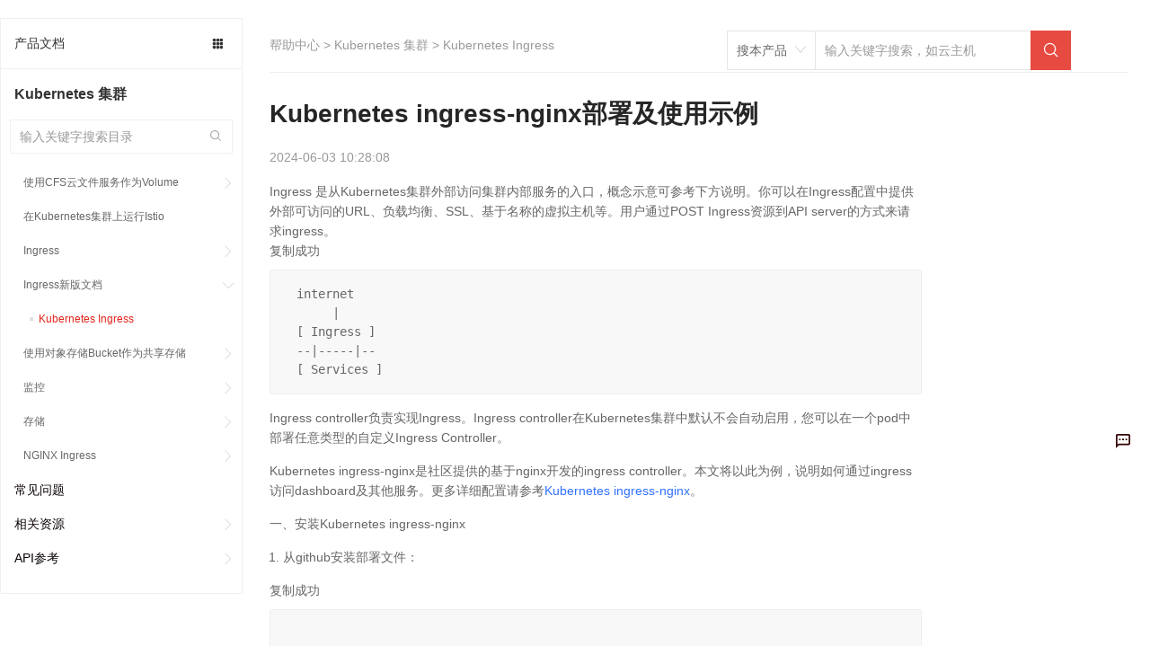

--- FILE ---
content_type: text/html; charset=utf-8
request_url: https://docs.jdcloud.com/cn/jcs-for-kubernetes/deploy-k8s-ingress-nginx
body_size: 95649
content:
<!doctype html>
<html data-n-head-ssr data-n-head="">
  <head data-n-head="">
    <meta charset="utf-8">
    <meta name="viewport" content="width=device-width,initial-scale=1,user-scalable=no">
    <meta name="baidu-site-verification" content="reWjPkERdP">
    <link rel="shortcut icon" href="//img1.jcloudcs.com/portal/favicon.ico" type="image/x-icon">
    <link rel="apple-touch-icon" href="//img1.jcloudcs.com/portal/jdy-touch-icon.png">
    <link rel="stylesheet" href="//static-portal.jdcloud.com/jcloud/jc/2.2.0/css/common.css">
    <!-- <link
      rel="stylesheet"
      href="https://unpkg.com/element-ui/lib/theme-chalk/index.css"
    /> -->
    <link type="text/css" rel="stylesheet" href="//static-portal.jdcloud.com/jcloud/jc/2.2.0/widget/m-main-style/m-main-style.css" source="widget">
    <script type="text/javascript">window.pageConfig={compatible:!0,jdfVersion:"2.0.0",hasLangFlag:!0}</script>
    <script src="/toastui-editor-all.min.js"></script>
    <script type="text/javascript" src="//misc.360buyimg.com/jdf/1.0.0/unit/base/1.0.0/base.js"></script>
    <script source="widget" src="//static-portal.jdcloud.com/jcloud/jc/2.2.0/js/lib.js"></script>
    <script async type="text/javascript" src="//img1.jcloudcs.com/ytk/jdcloud-ytk.js"></script>
    <!--奇点配置项设置-->
    <script>!function(){var _=window;_.__qd__=_.__qd__||{},_.__qd__.config=_.__qd__.config||{sid:"4KN6I"}}()</script>
    <!--奇点 JS SDK-->
    <script async name="qidian-sdk" crossorigin="anonymous" src="//qdsdk.jd.com/2.0.0/qd-ext.js"></script>
    <title data-n-head="true">Kubernetes Ingress--Kubernetes 集群-帮助文档-京东云</title><meta data-n-head="true" data-hid="description" name="description" content=""><meta data-n-head="true" data-hid="keywords" name="keywords" content="Kubernetes Ingress,,Kubernetes 集群-帮助文档-京东云"><link data-n-head="true" rel="stylesheet" href="/new-width.css"><link data-n-head="true" rel="stylesheet" href="//static-portal.jdcloud.com/jcloud/jc/2.2.0/widget/jdc-help-details-new-v2/jdc-help-details-new-v2.css"><link rel="preload" href="https://img1.jcloudcs.com/docs-static/dist/client/877726188f31527cce7d.js" as="script"><link rel="preload" href="https://img1.jcloudcs.com/docs-static/dist/client/0c99698243b42bd1c9cd.js" as="script"><link rel="preload" href="https://img1.jcloudcs.com/docs-static/dist/client/766d787e4a0ef91dea74.js" as="script"><link rel="preload" href="https://img1.jcloudcs.com/docs-static/dist/client/be729f1fe007bb0db225.js" as="script"><link rel="preload" href="https://img1.jcloudcs.com/docs-static/dist/client/fc1ceded9d2795b37444.js" as="script"><link rel="preload" href="https://img1.jcloudcs.com/docs-static/dist/client/a0a8d95c6e82ad1dacef.js" as="script"><style data-vue-ssr-id="39846edd:0 09e70af0:0 1b7b9834:0 591af3a7:0 66b02d40:0 f427116e:0 47b03831:0 79bc280b:0 690caaeb:0 2cce29fa:0 1e7c6578:0 671338f6:0 c2a1ba7a:0 08d02af2:0 496ed654:0 ae0bffb6:0 5ed10333:0 c70b33be:0 127be4bb:0">.el-pagination--small .arrow.disabled,.el-table--hidden,.el-table .hidden-columns,.el-table td.is-hidden>*,.el-table th.is-hidden>*{visibility:hidden}.el-dropdown .el-dropdown-selfdefine:focus:active,.el-dropdown .el-dropdown-selfdefine:focus:not(.focusing),.el-message__closeBtn:focus,.el-message__content:focus,.el-popover:focus,.el-popover:focus:active,.el-popover__reference:focus:hover,.el-popover__reference:focus:not(.focusing),.el-rate:active,.el-rate:focus,.el-tooltip:focus:hover,.el-tooltip:focus:not(.focusing),.el-upload-list__item.is-success:active,.el-upload-list__item.is-success:not(.focusing):focus{outline-width:0}.el-input__suffix,.el-tree.is-dragging .el-tree-node__content *{pointer-events:none}@font-face{font-family:element-icons;src:url(https://img1.jcloudcs.com/docs-static/dist/client/fonts/535877f.woff) format("woff"),url(https://img1.jcloudcs.com/docs-static/dist/client/fonts/732389d.ttf) format("truetype");font-weight:400;font-display:"auto";font-style:normal}[class*=" el-icon-"],[class^=el-icon-]{font-family:element-icons!important;speak:none;font-style:normal;font-weight:400;-webkit-font-feature-settings:normal;font-feature-settings:normal;font-variant:normal;text-transform:none;line-height:1;vertical-align:baseline;display:inline-block;-webkit-font-smoothing:antialiased;-moz-osx-font-smoothing:grayscale}.el-icon-ice-cream-round:before{content:"\e6a0"}.el-icon-ice-cream-square:before{content:"\e6a3"}.el-icon-lollipop:before{content:"\e6a4"}.el-icon-potato-strips:before{content:"\e6a5"}.el-icon-milk-tea:before{content:"\e6a6"}.el-icon-ice-drink:before{content:"\e6a7"}.el-icon-ice-tea:before{content:"\e6a9"}.el-icon-coffee:before{content:"\e6aa"}.el-icon-orange:before{content:"\e6ab"}.el-icon-pear:before{content:"\e6ac"}.el-icon-apple:before{content:"\e6ad"}.el-icon-cherry:before{content:"\e6ae"}.el-icon-watermelon:before{content:"\e6af"}.el-icon-grape:before{content:"\e6b0"}.el-icon-refrigerator:before{content:"\e6b1"}.el-icon-goblet-square-full:before{content:"\e6b2"}.el-icon-goblet-square:before{content:"\e6b3"}.el-icon-goblet-full:before{content:"\e6b4"}.el-icon-goblet:before{content:"\e6b5"}.el-icon-cold-drink:before{content:"\e6b6"}.el-icon-coffee-cup:before{content:"\e6b8"}.el-icon-water-cup:before{content:"\e6b9"}.el-icon-hot-water:before{content:"\e6ba"}.el-icon-ice-cream:before{content:"\e6bb"}.el-icon-dessert:before{content:"\e6bc"}.el-icon-sugar:before{content:"\e6bd"}.el-icon-tableware:before{content:"\e6be"}.el-icon-burger:before{content:"\e6bf"}.el-icon-knife-fork:before{content:"\e6c1"}.el-icon-fork-spoon:before{content:"\e6c2"}.el-icon-chicken:before{content:"\e6c3"}.el-icon-food:before{content:"\e6c4"}.el-icon-dish-1:before{content:"\e6c5"}.el-icon-dish:before{content:"\e6c6"}.el-icon-moon-night:before{content:"\e6ee"}.el-icon-moon:before{content:"\e6f0"}.el-icon-cloudy-and-sunny:before{content:"\e6f1"}.el-icon-partly-cloudy:before{content:"\e6f2"}.el-icon-cloudy:before{content:"\e6f3"}.el-icon-sunny:before{content:"\e6f6"}.el-icon-sunset:before{content:"\e6f7"}.el-icon-sunrise-1:before{content:"\e6f8"}.el-icon-sunrise:before{content:"\e6f9"}.el-icon-heavy-rain:before{content:"\e6fa"}.el-icon-lightning:before{content:"\e6fb"}.el-icon-light-rain:before{content:"\e6fc"}.el-icon-wind-power:before{content:"\e6fd"}.el-icon-baseball:before{content:"\e712"}.el-icon-soccer:before{content:"\e713"}.el-icon-football:before{content:"\e715"}.el-icon-basketball:before{content:"\e716"}.el-icon-ship:before{content:"\e73f"}.el-icon-truck:before{content:"\e740"}.el-icon-bicycle:before{content:"\e741"}.el-icon-mobile-phone:before{content:"\e6d3"}.el-icon-service:before{content:"\e6d4"}.el-icon-key:before{content:"\e6e2"}.el-icon-unlock:before{content:"\e6e4"}.el-icon-lock:before{content:"\e6e5"}.el-icon-watch:before{content:"\e6fe"}.el-icon-watch-1:before{content:"\e6ff"}.el-icon-timer:before{content:"\e702"}.el-icon-alarm-clock:before{content:"\e703"}.el-icon-map-location:before{content:"\e704"}.el-icon-delete-location:before{content:"\e705"}.el-icon-add-location:before{content:"\e706"}.el-icon-location-information:before{content:"\e707"}.el-icon-location-outline:before{content:"\e708"}.el-icon-location:before{content:"\e79e"}.el-icon-place:before{content:"\e709"}.el-icon-discover:before{content:"\e70a"}.el-icon-first-aid-kit:before{content:"\e70b"}.el-icon-trophy-1:before{content:"\e70c"}.el-icon-trophy:before{content:"\e70d"}.el-icon-medal:before{content:"\e70e"}.el-icon-medal-1:before{content:"\e70f"}.el-icon-stopwatch:before{content:"\e710"}.el-icon-mic:before{content:"\e711"}.el-icon-copy-document:before{content:"\e718"}.el-icon-full-screen:before{content:"\e719"}.el-icon-switch-button:before{content:"\e71b"}.el-icon-aim:before{content:"\e71c"}.el-icon-crop:before{content:"\e71d"}.el-icon-odometer:before{content:"\e71e"}.el-icon-time:before{content:"\e71f"}.el-icon-bangzhu:before{content:"\e724"}.el-icon-close-notification:before{content:"\e726"}.el-icon-microphone:before{content:"\e727"}.el-icon-turn-off-microphone:before{content:"\e728"}.el-icon-position:before{content:"\e729"}.el-icon-postcard:before{content:"\e72a"}.el-icon-message:before{content:"\e72b"}.el-icon-chat-line-square:before{content:"\e72d"}.el-icon-chat-dot-square:before{content:"\e72e"}.el-icon-chat-dot-round:before{content:"\e72f"}.el-icon-chat-square:before{content:"\e730"}.el-icon-chat-line-round:before{content:"\e731"}.el-icon-chat-round:before{content:"\e732"}.el-icon-set-up:before{content:"\e733"}.el-icon-turn-off:before{content:"\e734"}.el-icon-open:before{content:"\e735"}.el-icon-connection:before{content:"\e736"}.el-icon-link:before{content:"\e737"}.el-icon-cpu:before{content:"\e738"}.el-icon-thumb:before{content:"\e739"}.el-icon-female:before{content:"\e73a"}.el-icon-male:before{content:"\e73b"}.el-icon-guide:before{content:"\e73c"}.el-icon-news:before{content:"\e73e"}.el-icon-price-tag:before{content:"\e744"}.el-icon-discount:before{content:"\e745"}.el-icon-wallet:before{content:"\e747"}.el-icon-coin:before{content:"\e748"}.el-icon-money:before{content:"\e749"}.el-icon-bank-card:before{content:"\e74a"}.el-icon-box:before{content:"\e74b"}.el-icon-present:before{content:"\e74c"}.el-icon-sell:before{content:"\e6d5"}.el-icon-sold-out:before{content:"\e6d6"}.el-icon-shopping-bag-2:before{content:"\e74d"}.el-icon-shopping-bag-1:before{content:"\e74e"}.el-icon-shopping-cart-2:before{content:"\e74f"}.el-icon-shopping-cart-1:before{content:"\e750"}.el-icon-shopping-cart-full:before{content:"\e751"}.el-icon-smoking:before{content:"\e752"}.el-icon-no-smoking:before{content:"\e753"}.el-icon-house:before{content:"\e754"}.el-icon-table-lamp:before{content:"\e755"}.el-icon-school:before{content:"\e756"}.el-icon-office-building:before{content:"\e757"}.el-icon-toilet-paper:before{content:"\e758"}.el-icon-notebook-2:before{content:"\e759"}.el-icon-notebook-1:before{content:"\e75a"}.el-icon-files:before{content:"\e75b"}.el-icon-collection:before{content:"\e75c"}.el-icon-receiving:before{content:"\e75d"}.el-icon-suitcase-1:before{content:"\e760"}.el-icon-suitcase:before{content:"\e761"}.el-icon-film:before{content:"\e763"}.el-icon-collection-tag:before{content:"\e765"}.el-icon-data-analysis:before{content:"\e766"}.el-icon-pie-chart:before{content:"\e767"}.el-icon-data-board:before{content:"\e768"}.el-icon-data-line:before{content:"\e76d"}.el-icon-reading:before{content:"\e769"}.el-icon-magic-stick:before{content:"\e76a"}.el-icon-coordinate:before{content:"\e76b"}.el-icon-mouse:before{content:"\e76c"}.el-icon-brush:before{content:"\e76e"}.el-icon-headset:before{content:"\e76f"}.el-icon-umbrella:before{content:"\e770"}.el-icon-scissors:before{content:"\e771"}.el-icon-mobile:before{content:"\e773"}.el-icon-attract:before{content:"\e774"}.el-icon-monitor:before{content:"\e775"}.el-icon-search:before{content:"\e778"}.el-icon-takeaway-box:before{content:"\e77a"}.el-icon-paperclip:before{content:"\e77d"}.el-icon-printer:before{content:"\e77e"}.el-icon-document-add:before{content:"\e782"}.el-icon-document:before{content:"\e785"}.el-icon-document-checked:before{content:"\e786"}.el-icon-document-copy:before{content:"\e787"}.el-icon-document-delete:before{content:"\e788"}.el-icon-document-remove:before{content:"\e789"}.el-icon-tickets:before{content:"\e78b"}.el-icon-folder-checked:before{content:"\e77f"}.el-icon-folder-delete:before{content:"\e780"}.el-icon-folder-remove:before{content:"\e781"}.el-icon-folder-add:before{content:"\e783"}.el-icon-folder-opened:before{content:"\e784"}.el-icon-folder:before{content:"\e78a"}.el-icon-edit-outline:before{content:"\e764"}.el-icon-edit:before{content:"\e78c"}.el-icon-date:before{content:"\e78e"}.el-icon-c-scale-to-original:before{content:"\e7c6"}.el-icon-view:before{content:"\e6ce"}.el-icon-loading:before{content:"\e6cf"}.el-icon-rank:before{content:"\e6d1"}.el-icon-sort-down:before{content:"\e7c4"}.el-icon-sort-up:before{content:"\e7c5"}.el-icon-sort:before{content:"\e6d2"}.el-icon-finished:before{content:"\e6cd"}.el-icon-refresh-left:before{content:"\e6c7"}.el-icon-refresh-right:before{content:"\e6c8"}.el-icon-refresh:before{content:"\e6d0"}.el-icon-video-play:before{content:"\e7c0"}.el-icon-video-pause:before{content:"\e7c1"}.el-icon-d-arrow-right:before{content:"\e6dc"}.el-icon-d-arrow-left:before{content:"\e6dd"}.el-icon-arrow-up:before{content:"\e6e1"}.el-icon-arrow-down:before{content:"\e6df"}.el-icon-arrow-right:before{content:"\e6e0"}.el-icon-arrow-left:before{content:"\e6de"}.el-icon-top-right:before{content:"\e6e7"}.el-icon-top-left:before{content:"\e6e8"}.el-icon-top:before{content:"\e6e6"}.el-icon-bottom:before{content:"\e6eb"}.el-icon-right:before{content:"\e6e9"}.el-icon-back:before{content:"\e6ea"}.el-icon-bottom-right:before{content:"\e6ec"}.el-icon-bottom-left:before{content:"\e6ed"}.el-icon-caret-top:before{content:"\e78f"}.el-icon-caret-bottom:before{content:"\e790"}.el-icon-caret-right:before{content:"\e791"}.el-icon-caret-left:before{content:"\e792"}.el-icon-d-caret:before{content:"\e79a"}.el-icon-share:before{content:"\e793"}.el-icon-menu:before{content:"\e798"}.el-icon-s-grid:before{content:"\e7a6"}.el-icon-s-check:before{content:"\e7a7"}.el-icon-s-data:before{content:"\e7a8"}.el-icon-s-opportunity:before{content:"\e7aa"}.el-icon-s-custom:before{content:"\e7ab"}.el-icon-s-claim:before{content:"\e7ad"}.el-icon-s-finance:before{content:"\e7ae"}.el-icon-s-comment:before{content:"\e7af"}.el-icon-s-flag:before{content:"\e7b0"}.el-icon-s-marketing:before{content:"\e7b1"}.el-icon-s-shop:before{content:"\e7b4"}.el-icon-s-open:before{content:"\e7b5"}.el-icon-s-management:before{content:"\e7b6"}.el-icon-s-ticket:before{content:"\e7b7"}.el-icon-s-release:before{content:"\e7b8"}.el-icon-s-home:before{content:"\e7b9"}.el-icon-s-promotion:before{content:"\e7ba"}.el-icon-s-operation:before{content:"\e7bb"}.el-icon-s-unfold:before{content:"\e7bc"}.el-icon-s-fold:before{content:"\e7a9"}.el-icon-s-platform:before{content:"\e7bd"}.el-icon-s-order:before{content:"\e7be"}.el-icon-s-cooperation:before{content:"\e7bf"}.el-icon-bell:before{content:"\e725"}.el-icon-message-solid:before{content:"\e799"}.el-icon-video-camera:before{content:"\e772"}.el-icon-video-camera-solid:before{content:"\e796"}.el-icon-camera:before{content:"\e779"}.el-icon-camera-solid:before{content:"\e79b"}.el-icon-download:before{content:"\e77c"}.el-icon-upload2:before{content:"\e77b"}.el-icon-upload:before{content:"\e7c3"}.el-icon-picture-outline-round:before{content:"\e75f"}.el-icon-picture-outline:before{content:"\e75e"}.el-icon-picture:before{content:"\e79f"}.el-icon-close:before{content:"\e6db"}.el-icon-check:before{content:"\e6da"}.el-icon-plus:before{content:"\e6d9"}.el-icon-minus:before{content:"\e6d8"}.el-icon-help:before{content:"\e73d"}.el-icon-s-help:before{content:"\e7b3"}.el-icon-circle-close:before{content:"\e78d"}.el-icon-circle-check:before{content:"\e720"}.el-icon-circle-plus-outline:before{content:"\e723"}.el-icon-remove-outline:before{content:"\e722"}.el-icon-zoom-out:before{content:"\e776"}.el-icon-zoom-in:before{content:"\e777"}.el-icon-error:before{content:"\e79d"}.el-icon-success:before{content:"\e79c"}.el-icon-circle-plus:before{content:"\e7a0"}.el-icon-remove:before{content:"\e7a2"}.el-icon-info:before{content:"\e7a1"}.el-icon-question:before{content:"\e7a4"}.el-icon-warning-outline:before{content:"\e6c9"}.el-icon-warning:before{content:"\e7a3"}.el-icon-goods:before{content:"\e7c2"}.el-icon-s-goods:before{content:"\e7b2"}.el-icon-star-off:before{content:"\e717"}.el-icon-star-on:before{content:"\e797"}.el-icon-more-outline:before{content:"\e6cc"}.el-icon-more:before{content:"\e794"}.el-icon-phone-outline:before{content:"\e6cb"}.el-icon-phone:before{content:"\e795"}.el-icon-user:before{content:"\e6e3"}.el-icon-user-solid:before{content:"\e7a5"}.el-icon-setting:before{content:"\e6ca"}.el-icon-s-tools:before{content:"\e7ac"}.el-icon-delete:before{content:"\e6d7"}.el-icon-delete-solid:before{content:"\e7c9"}.el-icon-eleme:before{content:"\e7c7"}.el-icon-platform-eleme:before{content:"\e7ca"}.el-icon-loading{-webkit-animation:rotating 2s linear infinite;animation:rotating 2s linear infinite}.el-icon--right{margin-left:5px}.el-icon--left{margin-right:5px}@-webkit-keyframes rotating{0%{-webkit-transform:rotate(0);transform:rotate(0)}to{-webkit-transform:rotate(1turn);transform:rotate(1turn)}}@keyframes rotating{0%{-webkit-transform:rotate(0);transform:rotate(0)}to{-webkit-transform:rotate(1turn);transform:rotate(1turn)}}.el-pagination{white-space:nowrap;padding:2px 5px;color:#303133;font-weight:700}.el-pagination:after,.el-pagination:before{display:table;content:""}.el-pagination:after{clear:both}.el-pagination button,.el-pagination span:not([class*=suffix]){display:inline-block;font-size:13px;min-width:35.5px;height:28px;line-height:28px;vertical-align:top;-webkit-box-sizing:border-box;box-sizing:border-box}.el-pagination .el-input__inner{text-align:center;-moz-appearance:textfield;line-height:normal}.el-pagination .el-input__suffix{right:0;-webkit-transform:scale(.8);transform:scale(.8)}.el-pagination .el-select .el-input{width:100px;margin:0 5px}.el-pagination .el-select .el-input .el-input__inner{padding-right:25px;border-radius:3px}.el-pagination button{border:none;padding:0 6px;background:0 0}.el-pagination button:focus{outline:0}.el-pagination button:hover{color:#409eff}.el-pagination button:disabled{color:#c0c4cc;background-color:#fff;cursor:not-allowed}.el-pagination .btn-next,.el-pagination .btn-prev{background:50% no-repeat #fff;background-size:16px;cursor:pointer;margin:0;color:#303133}.el-pagination .btn-next .el-icon,.el-pagination .btn-prev .el-icon{display:block;font-size:12px;font-weight:700}.el-pagination .btn-prev{padding-right:12px}.el-pagination .btn-next{padding-left:12px}.el-pagination .el-pager li.disabled{color:#c0c4cc;cursor:not-allowed}.el-pager li,.el-pager li.btn-quicknext:hover,.el-pager li.btn-quickprev:hover{cursor:pointer}.el-pagination--small .btn-next,.el-pagination--small .btn-prev,.el-pagination--small .el-pager li,.el-pagination--small .el-pager li.btn-quicknext,.el-pagination--small .el-pager li.btn-quickprev,.el-pagination--small .el-pager li:last-child{border-color:transparent;font-size:12px;line-height:22px;height:22px;min-width:22px}.el-pagination--small .more:before,.el-pagination--small li.more:before{line-height:24px}.el-pagination--small button,.el-pagination--small span:not([class*=suffix]){height:22px;line-height:22px}.el-pagination--small .el-pagination__editor,.el-pagination--small .el-pagination__editor.el-input .el-input__inner{height:22px}.el-pagination__sizes{margin:0 10px 0 0;font-weight:400;color:#606266}.el-pagination__sizes .el-input .el-input__inner{font-size:13px;padding-left:8px}.el-pagination__sizes .el-input .el-input__inner:hover{border-color:#409eff}.el-pagination__total{margin-right:10px;font-weight:400;color:#606266}.el-pagination__jump{margin-left:24px;font-weight:400;color:#606266}.el-pagination__jump .el-input__inner{padding:0 3px}.el-pagination__rightwrapper{float:right}.el-pagination__editor{line-height:18px;padding:0 2px;height:28px;text-align:center;margin:0 2px;-webkit-box-sizing:border-box;box-sizing:border-box;border-radius:3px}.el-pager,.el-pagination.is-background .btn-next,.el-pagination.is-background .btn-prev{padding:0}.el-pagination__editor.el-input{width:50px}.el-pagination__editor.el-input .el-input__inner{height:28px}.el-pagination__editor .el-input__inner::-webkit-inner-spin-button,.el-pagination__editor .el-input__inner::-webkit-outer-spin-button{-webkit-appearance:none;margin:0}.el-pagination.is-background .btn-next,.el-pagination.is-background .btn-prev,.el-pagination.is-background .el-pager li{margin:0 5px;background-color:#f4f4f5;color:#606266;min-width:30px;border-radius:2px}.el-pagination.is-background .btn-next.disabled,.el-pagination.is-background .btn-next:disabled,.el-pagination.is-background .btn-prev.disabled,.el-pagination.is-background .btn-prev:disabled,.el-pagination.is-background .el-pager li.disabled{color:#c0c4cc}.el-pagination.is-background .el-pager li:not(.disabled):hover{color:#409eff}.el-pagination.is-background .el-pager li:not(.disabled).active{background-color:#409eff;color:#fff}.el-dialog,.el-pager li{background:#fff;-webkit-box-sizing:border-box}.el-pagination.is-background.el-pagination--small .btn-next,.el-pagination.is-background.el-pagination--small .btn-prev,.el-pagination.is-background.el-pagination--small .el-pager li{margin:0 3px;min-width:22px}.el-pager,.el-pager li{vertical-align:top;margin:0;display:inline-block}.el-pager{-ms-user-select:none;user-select:none;list-style:none;font-size:0}.el-date-table,.el-pager,.el-table th{-webkit-user-select:none;-moz-user-select:none}.el-pager .more:before{line-height:30px}.el-pager li{padding:0 4px;font-size:13px;min-width:35.5px;height:28px;line-height:28px;-webkit-box-sizing:border-box;box-sizing:border-box;text-align:center}.el-menu--collapse .el-menu .el-submenu,.el-menu--popup{min-width:200px}.el-pager li.btn-quicknext,.el-pager li.btn-quickprev{line-height:28px;color:#303133}.el-pager li.btn-quicknext.disabled,.el-pager li.btn-quickprev.disabled{color:#c0c4cc}.el-pager li.active+li{border-left:0}.el-pager li:hover{color:#409eff}.el-pager li.active{color:#409eff;cursor:default}@-webkit-keyframes v-modal-in{0%{opacity:0}}@-webkit-keyframes v-modal-out{to{opacity:0}}.el-dialog{position:relative;margin:0 auto 50px;border-radius:2px;-webkit-box-shadow:0 1px 3px rgba(0,0,0,.3);box-shadow:0 1px 3px rgba(0,0,0,.3);-webkit-box-sizing:border-box;box-sizing:border-box;width:50%}.el-dialog.is-fullscreen{width:100%;margin-top:0;margin-bottom:0;height:100%;overflow:auto}.el-dialog__wrapper{position:fixed;top:0;right:0;bottom:0;left:0;overflow:auto;margin:0}.el-dialog__header{padding:20px 20px 10px}.el-dialog__headerbtn{position:absolute;top:20px;right:20px;padding:0;background:0 0;border:none;outline:0;cursor:pointer;font-size:16px}.el-dialog__headerbtn .el-dialog__close{color:#909399}.el-dialog__headerbtn:focus .el-dialog__close,.el-dialog__headerbtn:hover .el-dialog__close{color:#409eff}.el-dialog__title{line-height:24px;font-size:18px;color:#303133}.el-dialog__body{padding:30px 20px;color:#606266;font-size:14px;word-break:break-all}.el-dialog__footer{padding:10px 20px 20px;text-align:right;-webkit-box-sizing:border-box;box-sizing:border-box}.el-dialog--center{text-align:center}.el-dialog--center .el-dialog__body{text-align:left;text-align:initial;padding:25px 25px 30px}.el-dialog--center .el-dialog__footer{text-align:inherit}.dialog-fade-enter-active{-webkit-animation:dialog-fade-in .3s;animation:dialog-fade-in .3s}.dialog-fade-leave-active{-webkit-animation:dialog-fade-out .3s;animation:dialog-fade-out .3s}@-webkit-keyframes dialog-fade-in{0%{-webkit-transform:translate3d(0,-20px,0);transform:translate3d(0,-20px,0);opacity:0}to{-webkit-transform:translateZ(0);transform:translateZ(0);opacity:1}}@keyframes dialog-fade-in{0%{-webkit-transform:translate3d(0,-20px,0);transform:translate3d(0,-20px,0);opacity:0}to{-webkit-transform:translateZ(0);transform:translateZ(0);opacity:1}}@-webkit-keyframes dialog-fade-out{0%{-webkit-transform:translateZ(0);transform:translateZ(0);opacity:1}to{-webkit-transform:translate3d(0,-20px,0);transform:translate3d(0,-20px,0);opacity:0}}@keyframes dialog-fade-out{0%{-webkit-transform:translateZ(0);transform:translateZ(0);opacity:1}to{-webkit-transform:translate3d(0,-20px,0);transform:translate3d(0,-20px,0);opacity:0}}.el-autocomplete{position:relative;display:inline-block}.el-autocomplete-suggestion{margin:5px 0;-webkit-box-shadow:0 2px 12px 0 rgba(0,0,0,.1);box-shadow:0 2px 12px 0 rgba(0,0,0,.1);border-radius:4px;border:1px solid #e4e7ed;-webkit-box-sizing:border-box;box-sizing:border-box;background-color:#fff}.el-dropdown-menu,.el-menu--collapse .el-submenu .el-menu{z-index:10;-webkit-box-shadow:0 2px 12px 0 rgba(0,0,0,.1)}.el-autocomplete-suggestion__wrap{max-height:280px;padding:10px 0;-webkit-box-sizing:border-box;box-sizing:border-box}.el-autocomplete-suggestion__list{margin:0;padding:0}.el-autocomplete-suggestion li{padding:0 20px;margin:0;line-height:34px;cursor:pointer;color:#606266;font-size:14px;list-style:none;white-space:nowrap;overflow:hidden;text-overflow:ellipsis}.el-autocomplete-suggestion li.highlighted,.el-autocomplete-suggestion li:hover{background-color:#f5f7fa}.el-autocomplete-suggestion li.divider{margin-top:6px;border-top:1px solid #000}.el-autocomplete-suggestion li.divider:last-child{margin-bottom:-6px}.el-autocomplete-suggestion.is-loading li{text-align:center;height:100px;line-height:100px;font-size:20px;color:#999}.el-autocomplete-suggestion.is-loading li:after{display:inline-block;content:"";height:100%;vertical-align:middle}.el-autocomplete-suggestion.is-loading li:hover{background-color:#fff}.el-autocomplete-suggestion.is-loading .el-icon-loading{vertical-align:middle}.el-dropdown{display:inline-block;position:relative;color:#606266;font-size:14px}.el-dropdown .el-button-group{display:block}.el-dropdown .el-button-group .el-button{float:none}.el-dropdown .el-dropdown__caret-button{padding-left:5px;padding-right:5px;position:relative;border-left:none}.el-dropdown .el-dropdown__caret-button:before{content:"";position:absolute;display:block;width:1px;top:5px;bottom:5px;left:0;background:hsla(0,0%,100%,.5)}.el-dropdown .el-dropdown__caret-button.el-button--default:before{background:rgba(220,223,230,.5)}.el-dropdown .el-dropdown__caret-button:hover:before{top:0;bottom:0}.el-dropdown .el-dropdown__caret-button .el-dropdown__icon{padding-left:0}.el-dropdown__icon{font-size:12px;margin:0 3px}.el-dropdown-menu{position:absolute;top:0;left:0;padding:10px 0;margin:5px 0;background-color:#fff;border:1px solid #ebeef5;border-radius:4px;-webkit-box-shadow:0 2px 12px 0 rgba(0,0,0,.1);box-shadow:0 2px 12px 0 rgba(0,0,0,.1)}.el-dropdown-menu__item{list-style:none;line-height:36px;padding:0 20px;margin:0;font-size:14px;color:#606266;cursor:pointer;outline:0}.el-dropdown-menu__item:focus,.el-dropdown-menu__item:not(.is-disabled):hover{background-color:#ecf5ff;color:#66b1ff}.el-dropdown-menu__item i{margin-right:5px}.el-dropdown-menu__item--divided{position:relative;margin-top:6px;border-top:1px solid #ebeef5}.el-dropdown-menu__item--divided:before{content:"";height:6px;display:block;margin:0 -20px;background-color:#fff}.el-dropdown-menu__item.is-disabled{cursor:default;color:#bbb;pointer-events:none}.el-dropdown-menu--medium{padding:6px 0}.el-dropdown-menu--medium .el-dropdown-menu__item{line-height:30px;padding:0 17px;font-size:14px}.el-dropdown-menu--medium .el-dropdown-menu__item.el-dropdown-menu__item--divided{margin-top:6px}.el-dropdown-menu--medium .el-dropdown-menu__item.el-dropdown-menu__item--divided:before{height:6px;margin:0 -17px}.el-dropdown-menu--small{padding:6px 0}.el-dropdown-menu--small .el-dropdown-menu__item{line-height:27px;padding:0 15px;font-size:13px}.el-dropdown-menu--small .el-dropdown-menu__item.el-dropdown-menu__item--divided{margin-top:4px}.el-dropdown-menu--small .el-dropdown-menu__item.el-dropdown-menu__item--divided:before{height:4px;margin:0 -15px}.el-dropdown-menu--mini{padding:3px 0}.el-dropdown-menu--mini .el-dropdown-menu__item{line-height:24px;padding:0 10px;font-size:12px}.el-dropdown-menu--mini .el-dropdown-menu__item.el-dropdown-menu__item--divided{margin-top:3px}.el-dropdown-menu--mini .el-dropdown-menu__item.el-dropdown-menu__item--divided:before{height:3px;margin:0 -10px}.el-menu{border-right:1px solid #e6e6e6;list-style:none;position:relative;margin:0;padding-left:0}.el-menu,.el-menu--horizontal>.el-menu-item:not(.is-disabled):focus,.el-menu--horizontal>.el-menu-item:not(.is-disabled):hover,.el-menu--horizontal>.el-submenu .el-submenu__title:hover{background-color:#fff}.el-menu:after,.el-menu:before{display:table;content:""}.el-menu:after{clear:both}.el-menu.el-menu--horizontal{border-bottom:1px solid #e6e6e6}.el-menu--horizontal{border-right:none}.el-menu--horizontal>.el-menu-item{float:left;height:60px;line-height:60px;margin:0;border-bottom:2px solid transparent;color:#909399}.el-menu--horizontal>.el-menu-item a,.el-menu--horizontal>.el-menu-item a:hover{color:inherit}.el-menu--horizontal>.el-submenu{float:left}.el-menu--horizontal>.el-submenu:focus,.el-menu--horizontal>.el-submenu:hover{outline:0}.el-menu--horizontal>.el-submenu:focus .el-submenu__title,.el-menu--horizontal>.el-submenu:hover .el-submenu__title{color:#303133}.el-menu--horizontal>.el-submenu.is-active .el-submenu__title{border-bottom:2px solid #409eff;color:#303133}.el-menu--horizontal>.el-submenu .el-submenu__title{height:60px;line-height:60px;border-bottom:2px solid transparent;color:#909399}.el-menu--horizontal>.el-submenu .el-submenu__icon-arrow{position:static;vertical-align:middle;margin-left:8px;margin-top:-3px}.el-menu--horizontal .el-menu .el-menu-item,.el-menu--horizontal .el-menu .el-submenu__title{background-color:#fff;float:none;height:36px;line-height:36px;padding:0 10px;color:#909399}.el-menu--horizontal .el-menu .el-menu-item.is-active,.el-menu--horizontal .el-menu .el-submenu.is-active>.el-submenu__title{color:#303133}.el-menu--horizontal .el-menu-item:not(.is-disabled):focus,.el-menu--horizontal .el-menu-item:not(.is-disabled):hover{outline:0;color:#303133}.el-menu--horizontal>.el-menu-item.is-active{border-bottom:2px solid #409eff;color:#303133}.el-menu--collapse{width:64px}.el-menu--collapse>.el-menu-item [class^=el-icon-],.el-menu--collapse>.el-submenu>.el-submenu__title [class^=el-icon-]{margin:0;vertical-align:middle;width:24px;text-align:center}.el-menu--collapse>.el-menu-item .el-submenu__icon-arrow,.el-menu--collapse>.el-submenu>.el-submenu__title .el-submenu__icon-arrow{display:none}.el-menu--collapse>.el-menu-item span,.el-menu--collapse>.el-submenu>.el-submenu__title span{height:0;width:0;overflow:hidden;visibility:hidden;display:inline-block}.el-menu--collapse>.el-menu-item.is-active i{color:inherit}.el-menu--collapse .el-submenu{position:relative}.el-menu--collapse .el-submenu .el-menu{position:absolute;margin-left:5px;top:0;left:100%;border:1px solid #e4e7ed;border-radius:2px;-webkit-box-shadow:0 2px 12px 0 rgba(0,0,0,.1);box-shadow:0 2px 12px 0 rgba(0,0,0,.1)}.el-menu-item,.el-submenu__title{height:56px;line-height:56px;position:relative;-webkit-box-sizing:border-box;white-space:nowrap;list-style:none}.el-menu--collapse .el-submenu.is-opened>.el-submenu__title .el-submenu__icon-arrow{-webkit-transform:none;transform:none}.el-menu--popup{z-index:100;border:none;padding:5px 0;border-radius:2px;-webkit-box-shadow:0 2px 12px 0 rgba(0,0,0,.1);box-shadow:0 2px 12px 0 rgba(0,0,0,.1)}.el-menu--popup-bottom-start{margin-top:5px}.el-menu--popup-right-start{margin-left:5px;margin-right:5px}.el-menu-item{font-size:14px;color:#303133;padding:0 20px;cursor:pointer;-webkit-transition:border-color .3s,background-color .3s,color .3s;transition:border-color .3s,background-color .3s,color .3s;-webkit-box-sizing:border-box;box-sizing:border-box}.el-menu-item *{vertical-align:middle}.el-menu-item i{color:#909399}.el-menu-item:focus,.el-menu-item:hover{outline:0;background-color:#ecf5ff}.el-menu-item.is-disabled{opacity:.25;cursor:not-allowed;background:0 0!important}.el-menu-item [class^=el-icon-]{margin-right:5px;width:24px;text-align:center;font-size:18px;vertical-align:middle}.el-menu-item.is-active{color:#409eff}.el-menu-item.is-active i{color:inherit}.el-submenu{list-style:none;margin:0;padding-left:0}.el-submenu__title{font-size:14px;color:#303133;padding:0 20px;cursor:pointer;-webkit-transition:border-color .3s,background-color .3s,color .3s;transition:border-color .3s,background-color .3s,color .3s;-webkit-box-sizing:border-box;box-sizing:border-box}.el-submenu__title *{vertical-align:middle}.el-submenu__title i{color:#909399}.el-submenu__title:focus,.el-submenu__title:hover{outline:0;background-color:#ecf5ff}.el-submenu__title.is-disabled{opacity:.25;cursor:not-allowed;background:0 0!important}.el-submenu__title:hover{background-color:#ecf5ff}.el-submenu .el-menu{border:none}.el-submenu .el-menu-item{height:50px;line-height:50px;padding:0 45px;min-width:200px}.el-submenu__icon-arrow{position:absolute;top:50%;right:20px;margin-top:-7px;-webkit-transition:-webkit-transform .3s;transition:-webkit-transform .3s;transition:transform .3s;transition:transform .3s,-webkit-transform .3s;font-size:12px}.el-submenu.is-active .el-submenu__title{border-bottom-color:#409eff}.el-submenu.is-opened>.el-submenu__title .el-submenu__icon-arrow{-webkit-transform:rotate(180deg);transform:rotate(180deg)}.el-submenu.is-disabled .el-menu-item,.el-submenu.is-disabled .el-submenu__title{opacity:.25;cursor:not-allowed;background:0 0!important}.el-submenu [class^=el-icon-]{vertical-align:middle;margin-right:5px;width:24px;text-align:center;font-size:18px}.el-menu-item-group>ul{padding:0}.el-menu-item-group__title{padding:7px 0 7px 20px;line-height:normal;font-size:12px;color:#909399}.el-radio-button__inner,.el-radio-group{display:inline-block;line-height:1;vertical-align:middle}.horizontal-collapse-transition .el-submenu__title .el-submenu__icon-arrow{-webkit-transition:.2s;transition:.2s;opacity:0}.el-radio-group{font-size:0}.el-radio-button{position:relative;display:inline-block;outline:0}.el-radio-button__inner{white-space:nowrap;background:#fff;border:1px solid #dcdfe6;font-weight:500;border-left:0;color:#606266;-webkit-appearance:none;text-align:center;-webkit-box-sizing:border-box;box-sizing:border-box;outline:0;margin:0;position:relative;cursor:pointer;-webkit-transition:all .3s cubic-bezier(.645,.045,.355,1);transition:all .3s cubic-bezier(.645,.045,.355,1);padding:12px 20px;font-size:14px;border-radius:0}.el-radio-button__inner.is-round{padding:12px 20px}.el-radio-button__inner:hover{color:#409eff}.el-radio-button__inner [class*=el-icon-]{line-height:.9}.el-radio-button__inner [class*=el-icon-]+span{margin-left:5px}.el-radio-button:first-child .el-radio-button__inner{border-left:1px solid #dcdfe6;border-radius:4px 0 0 4px;-webkit-box-shadow:none!important;box-shadow:none!important}.el-radio-button__orig-radio{opacity:0;outline:0;position:absolute;z-index:-1}.el-radio-button__orig-radio:checked+.el-radio-button__inner{color:#fff;background-color:#409eff;border-color:#409eff;-webkit-box-shadow:-1px 0 0 0 #409eff;box-shadow:-1px 0 0 0 #409eff}.el-radio-button__orig-radio:disabled+.el-radio-button__inner{color:#c0c4cc;cursor:not-allowed;background-image:none;background-color:#fff;border-color:#ebeef5;-webkit-box-shadow:none;box-shadow:none}.el-radio-button__orig-radio:disabled:checked+.el-radio-button__inner{background-color:#f2f6fc}.el-radio-button:last-child .el-radio-button__inner{border-radius:0 4px 4px 0}.el-popover,.el-radio-button:first-child:last-child .el-radio-button__inner{border-radius:4px}.el-radio-button--medium .el-radio-button__inner{padding:10px 20px;font-size:14px;border-radius:0}.el-radio-button--medium .el-radio-button__inner.is-round{padding:10px 20px}.el-radio-button--small .el-radio-button__inner{padding:9px 15px;font-size:12px;border-radius:0}.el-radio-button--small .el-radio-button__inner.is-round{padding:9px 15px}.el-radio-button--mini .el-radio-button__inner{padding:7px 15px;font-size:12px;border-radius:0}.el-radio-button--mini .el-radio-button__inner.is-round{padding:7px 15px}.el-radio-button:focus:not(.is-focus):not(:active):not(.is-disabled){-webkit-box-shadow:0 0 2px 2px #409eff;box-shadow:0 0 2px 2px #409eff}.el-switch{display:-webkit-inline-box;display:-ms-inline-flexbox;display:inline-flex;-webkit-box-align:center;-ms-flex-align:center;align-items:center;position:relative;font-size:14px;line-height:20px;height:20px;vertical-align:middle}.el-switch__core,.el-switch__label{display:inline-block;cursor:pointer}.el-switch.is-disabled .el-switch__core,.el-switch.is-disabled .el-switch__label{cursor:not-allowed}.el-switch__label{-webkit-transition:.2s;transition:.2s;height:20px;font-size:14px;font-weight:500;vertical-align:middle;color:#303133}.el-switch__label.is-active{color:#409eff}.el-switch__label--left{margin-right:10px}.el-switch__label--right{margin-left:10px}.el-switch__label *{line-height:1;font-size:14px;display:inline-block}.el-switch__input{position:absolute;width:0;height:0;opacity:0;margin:0}.el-switch__core{margin:0;position:relative;width:40px;height:20px;border:1px solid #dcdfe6;outline:0;border-radius:10px;-webkit-box-sizing:border-box;box-sizing:border-box;background:#dcdfe6;-webkit-transition:border-color .3s,background-color .3s;transition:border-color .3s,background-color .3s;vertical-align:middle}.el-switch__core:after{content:"";position:absolute;top:1px;left:1px;border-radius:100%;-webkit-transition:all .3s;transition:all .3s;width:16px;height:16px;background-color:#fff}.el-switch.is-checked .el-switch__core{border-color:#409eff;background-color:#409eff}.el-switch.is-checked .el-switch__core:after{left:100%;margin-left:-17px}.el-switch.is-disabled{opacity:.6}.el-switch--wide .el-switch__label.el-switch__label--left span{left:10px}.el-switch--wide .el-switch__label.el-switch__label--right span{right:10px}.el-switch .label-fade-enter,.el-switch .label-fade-leave-active{opacity:0}.el-select-dropdown{position:absolute;z-index:1001;border:1px solid #e4e7ed;border-radius:4px;background-color:#fff;-webkit-box-shadow:0 2px 12px 0 rgba(0,0,0,.1);box-shadow:0 2px 12px 0 rgba(0,0,0,.1);-webkit-box-sizing:border-box;box-sizing:border-box;margin:5px 0}.el-select-dropdown.is-multiple .el-select-dropdown__item.selected{color:#409eff;background-color:#fff}.el-select-dropdown.is-multiple .el-select-dropdown__item.selected.hover{background-color:#f5f7fa}.el-select-dropdown.is-multiple .el-select-dropdown__item.selected:after{position:absolute;right:20px;font-family:element-icons;content:"\e6da";font-size:12px;font-weight:700;-webkit-font-smoothing:antialiased;-moz-osx-font-smoothing:grayscale}.el-select-dropdown .el-scrollbar.is-empty .el-select-dropdown__list{padding:0}.el-select-dropdown__empty{padding:10px 0;margin:0;text-align:center;color:#999;font-size:14px}.el-select-dropdown__wrap{max-height:274px}.el-select-dropdown__list{list-style:none;padding:6px 0;margin:0;-webkit-box-sizing:border-box;box-sizing:border-box}.el-select-dropdown__item{font-size:14px;padding:0 20px;position:relative;white-space:nowrap;overflow:hidden;text-overflow:ellipsis;color:#606266;height:34px;line-height:34px;-webkit-box-sizing:border-box;box-sizing:border-box;cursor:pointer}.el-select-dropdown__item.is-disabled{color:#c0c4cc;cursor:not-allowed}.el-select-dropdown__item.is-disabled:hover{background-color:#fff}.el-select-dropdown__item.hover,.el-select-dropdown__item:hover{background-color:#f5f7fa}.el-select-dropdown__item.selected{color:#409eff;font-weight:700}.el-select-group{margin:0;padding:0}.el-select-group__wrap{position:relative;list-style:none;margin:0;padding:0}.el-select-group__wrap:not(:last-of-type){padding-bottom:24px}.el-select-group__wrap:not(:last-of-type):after{content:"";position:absolute;display:block;left:20px;right:20px;bottom:12px;height:1px;background:#e4e7ed}.el-select-group__title{padding-left:20px;font-size:12px;color:#909399;line-height:30px}.el-select-group .el-select-dropdown__item{padding-left:20px}.el-select{display:inline-block;position:relative}.el-select .el-select__tags>span{display:contents}.el-select:hover .el-input__inner{border-color:#c0c4cc}.el-select .el-input__inner{cursor:pointer;padding-right:35px}.el-select .el-input__inner:focus{border-color:#409eff}.el-select .el-input .el-select__caret{color:#c0c4cc;font-size:14px;-webkit-transition:-webkit-transform .3s;transition:-webkit-transform .3s;transition:transform .3s;transition:transform .3s,-webkit-transform .3s;-webkit-transform:rotate(180deg);transform:rotate(180deg);cursor:pointer}.el-select .el-input .el-select__caret.is-reverse{-webkit-transform:rotate(0);transform:rotate(0)}.el-select .el-input .el-select__caret.is-show-close{font-size:14px;text-align:center;-webkit-transform:rotate(180deg);transform:rotate(180deg);border-radius:100%;color:#c0c4cc;-webkit-transition:color .2s cubic-bezier(.645,.045,.355,1);transition:color .2s cubic-bezier(.645,.045,.355,1)}.el-select .el-input .el-select__caret.is-show-close:hover{color:#909399}.el-select .el-input.is-disabled .el-input__inner{cursor:not-allowed}.el-select .el-input.is-disabled .el-input__inner:hover{border-color:#e4e7ed}.el-select .el-input.is-focus .el-input__inner{border-color:#409eff}.el-select>.el-input{display:block}.el-select__input{border:none;outline:0;padding:0;margin-left:15px;color:#666;font-size:14px;-webkit-appearance:none;-moz-appearance:none;appearance:none;height:28px;background-color:transparent}.el-select__input.is-mini{height:14px}.el-select__close{cursor:pointer;position:absolute;top:8px;z-index:1000;right:25px;color:#c0c4cc;line-height:18px;font-size:14px}.el-select__close:hover{color:#909399}.el-select__tags{position:absolute;line-height:normal;white-space:normal;z-index:1;top:50%;-webkit-transform:translateY(-50%);transform:translateY(-50%);display:-webkit-box;display:-ms-flexbox;display:flex;-webkit-box-align:center;-ms-flex-align:center;align-items:center;-ms-flex-wrap:wrap;flex-wrap:wrap}.el-select .el-tag__close{margin-top:-2px}.el-select .el-tag{-webkit-box-sizing:border-box;box-sizing:border-box;border-color:transparent;margin:2px 0 2px 6px;background-color:#f0f2f5}.el-select .el-tag__close.el-icon-close{background-color:#c0c4cc;right:-7px;top:0;color:#fff}.el-select .el-tag__close.el-icon-close:hover{background-color:#909399}.el-table,.el-table__expanded-cell{background-color:#fff}.el-select .el-tag__close.el-icon-close:before{display:block;-webkit-transform:translateY(.5px);transform:translateY(.5px)}.el-table{position:relative;overflow:hidden;-webkit-box-sizing:border-box;box-sizing:border-box;-webkit-box-flex:1;-ms-flex:1;flex:1;width:100%;max-width:100%;font-size:14px;color:#606266}.el-table--mini,.el-table--small,.el-table__expand-icon{font-size:12px}.el-table__empty-block{min-height:60px;text-align:center;width:100%;display:-webkit-box;display:-ms-flexbox;display:flex;-webkit-box-pack:center;-ms-flex-pack:center;justify-content:center;-webkit-box-align:center;-ms-flex-align:center;align-items:center}.el-table__empty-text{line-height:60px;width:50%;color:#909399}.el-table__expand-column .cell{padding:0;text-align:center}.el-table__expand-icon{position:relative;cursor:pointer;color:#666;-webkit-transition:-webkit-transform .2s ease-in-out;transition:-webkit-transform .2s ease-in-out;transition:transform .2s ease-in-out;transition:transform .2s ease-in-out,-webkit-transform .2s ease-in-out;height:20px}.el-table__expand-icon--expanded{-webkit-transform:rotate(90deg);transform:rotate(90deg)}.el-table__expand-icon>.el-icon{position:absolute;left:50%;top:50%;margin-left:-5px;margin-top:-5px}.el-table__expanded-cell[class*=cell]{padding:20px 50px}.el-table__expanded-cell:hover{background-color:transparent!important}.el-table__placeholder{display:inline-block;width:20px}.el-table__append-wrapper{overflow:hidden}.el-table--fit{border-right:0;border-bottom:0}.el-table--fit td.gutter,.el-table--fit th.gutter{border-right-width:1px}.el-table--scrollable-x .el-table__body-wrapper{overflow-x:auto}.el-table--scrollable-y .el-table__body-wrapper{overflow-y:auto}.el-table thead{color:#909399;font-weight:500}.el-table thead.is-group th{background:#f5f7fa}.el-table th,.el-table tr{background-color:#fff}.el-table td,.el-table th{padding:12px 0;min-width:0;-webkit-box-sizing:border-box;box-sizing:border-box;text-overflow:ellipsis;vertical-align:middle;position:relative;text-align:left}.el-table td.is-center,.el-table th.is-center{text-align:center}.el-table td.is-right,.el-table th.is-right{text-align:right}.el-table td.gutter,.el-table th.gutter{width:15px;border-right-width:0;border-bottom-width:0;padding:0}.el-table--medium td,.el-table--medium th{padding:10px 0}.el-table--small td,.el-table--small th{padding:8px 0}.el-table--mini td,.el-table--mini th{padding:6px 0}.el-table--border td:first-child .cell,.el-table--border th:first-child .cell,.el-table .cell{padding-left:10px}.el-table tr input[type=checkbox]{margin:0}.el-table td,.el-table th.is-leaf{border-bottom:1px solid #ebeef5}.el-table th.is-sortable{cursor:pointer}.el-table th{overflow:hidden;-ms-user-select:none;-webkit-user-select:none;-moz-user-select:none;user-select:none}.el-table th>.cell{display:inline-block;-webkit-box-sizing:border-box;box-sizing:border-box;position:relative;vertical-align:middle;padding-left:10px;padding-right:10px;width:100%}.el-table th>.cell.highlight{color:#409eff}.el-table th.required>div:before{display:inline-block;content:"";width:8px;height:8px;border-radius:50%;background:#ff4d51;margin-right:5px;vertical-align:middle}.el-table td div{-webkit-box-sizing:border-box;box-sizing:border-box}.el-table td.gutter{width:0}.el-table .cell{-webkit-box-sizing:border-box;box-sizing:border-box;overflow:hidden;text-overflow:ellipsis;white-space:normal;word-break:break-all;line-height:23px;padding-right:10px}.el-table .cell.el-tooltip{white-space:nowrap;min-width:50px}.el-table--border,.el-table--group{border:1px solid #ebeef5}.el-table--border:after,.el-table--group:after,.el-table:before{content:"";position:absolute;background-color:#ebeef5;z-index:1}.el-table--border:after,.el-table--group:after{top:0;right:0;width:1px;height:100%}.el-table:before{left:0;bottom:0;width:100%;height:1px}.el-table--border{border-right:none;border-bottom:none}.el-table--border.el-loading-parent--relative{border-color:transparent}.el-table--border td,.el-table--border th,.el-table__body-wrapper .el-table--border.is-scrolling-left~.el-table__fixed{border-right:1px solid #ebeef5}.el-table--border th,.el-table--border th.gutter:last-of-type,.el-table__fixed-right-patch{border-bottom:1px solid #ebeef5}.el-table__fixed,.el-table__fixed-right{position:absolute;top:0;left:0;overflow-x:hidden;overflow-y:hidden;-webkit-box-shadow:0 0 10px rgba(0,0,0,.12);box-shadow:0 0 10px rgba(0,0,0,.12)}.el-table__fixed-right:before,.el-table__fixed:before{content:"";position:absolute;left:0;bottom:0;width:100%;height:1px;background-color:#ebeef5;z-index:4}.el-table__fixed-right-patch{position:absolute;top:-1px;right:0;background-color:#fff}.el-table__fixed-right{top:0;left:auto;right:0}.el-table__fixed-right .el-table__fixed-body-wrapper,.el-table__fixed-right .el-table__fixed-footer-wrapper,.el-table__fixed-right .el-table__fixed-header-wrapper{left:auto;right:0}.el-table__fixed-header-wrapper{position:absolute;left:0;top:0;z-index:3}.el-table__fixed-footer-wrapper{position:absolute;left:0;bottom:0;z-index:3}.el-table__fixed-footer-wrapper tbody td{border-top:1px solid #ebeef5;background-color:#f5f7fa;color:#606266}.el-table__fixed-body-wrapper{position:absolute;left:0;top:37px;overflow:hidden;z-index:3}.el-table__body-wrapper,.el-table__footer-wrapper,.el-table__header-wrapper{width:100%}.el-table__footer-wrapper{margin-top:-1px}.el-table__footer-wrapper td{border-top:1px solid #ebeef5}.el-table__body,.el-table__footer,.el-table__header{table-layout:fixed;border-collapse:separate}.el-table__footer-wrapper,.el-table__header-wrapper{overflow:hidden}.el-table__footer-wrapper tbody td,.el-table__header-wrapper tbody td{background-color:#f5f7fa;color:#606266}.el-table__body-wrapper{overflow:hidden;position:relative}.el-table__body-wrapper.is-scrolling-left~.el-table__fixed,.el-table__body-wrapper.is-scrolling-none~.el-table__fixed,.el-table__body-wrapper.is-scrolling-none~.el-table__fixed-right,.el-table__body-wrapper.is-scrolling-right~.el-table__fixed-right{-webkit-box-shadow:none;box-shadow:none}.el-picker-panel,.el-table-filter{-webkit-box-shadow:0 2px 12px 0 rgba(0,0,0,.1)}.el-table__body-wrapper .el-table--border.is-scrolling-right~.el-table__fixed-right{border-left:1px solid #ebeef5}.el-table .caret-wrapper{display:-webkit-inline-box;display:-ms-inline-flexbox;display:inline-flex;-webkit-box-orient:vertical;-webkit-box-direction:normal;-ms-flex-direction:column;flex-direction:column;-webkit-box-align:center;-ms-flex-align:center;align-items:center;height:34px;width:24px;vertical-align:middle;cursor:pointer;overflow:visible;overflow:initial;position:relative}.el-table .sort-caret{width:0;height:0;border:5px solid transparent;position:absolute;left:7px}.el-table .sort-caret.ascending{border-bottom-color:#c0c4cc;top:5px}.el-table .sort-caret.descending{border-top-color:#c0c4cc;bottom:7px}.el-table .ascending .sort-caret.ascending{border-bottom-color:#409eff}.el-table .descending .sort-caret.descending{border-top-color:#409eff}.el-table .hidden-columns{position:absolute;z-index:-1}.el-table--striped .el-table__body tr.el-table__row--striped td{background:#fafafa}.el-table--striped .el-table__body tr.el-table__row--striped.current-row td{background-color:#ecf5ff}.el-table__body tr.hover-row.current-row>td,.el-table__body tr.hover-row.el-table__row--striped.current-row>td,.el-table__body tr.hover-row.el-table__row--striped>td,.el-table__body tr.hover-row>td{background-color:#f5f7fa}.el-table__body tr.current-row>td{background-color:#ecf5ff}.el-table__column-resize-proxy{position:absolute;left:200px;top:0;bottom:0;width:0;border-left:1px solid #ebeef5;z-index:10}.el-table__column-filter-trigger{display:inline-block;line-height:34px;cursor:pointer}.el-table__column-filter-trigger i{color:#909399;font-size:12px;-webkit-transform:scale(.75);transform:scale(.75)}.el-table--enable-row-transition .el-table__body td{-webkit-transition:background-color .25s ease;transition:background-color .25s ease}.el-table--enable-row-hover .el-table__body tr:hover>td{background-color:#f5f7fa}.el-table--fluid-height .el-table__fixed,.el-table--fluid-height .el-table__fixed-right{bottom:0;overflow:hidden}.el-table [class*=el-table__row--level] .el-table__expand-icon{display:inline-block;width:20px;line-height:20px;height:20px;text-align:center;margin-right:3px}.el-table-column--selection .cell{padding-left:14px;padding-right:14px}.el-table-filter{border:1px solid #ebeef5;border-radius:2px;background-color:#fff;-webkit-box-shadow:0 2px 12px 0 rgba(0,0,0,.1);box-shadow:0 2px 12px 0 rgba(0,0,0,.1);-webkit-box-sizing:border-box;box-sizing:border-box;margin:2px 0}.el-date-table td,.el-date-table td div{height:30px;-webkit-box-sizing:border-box}.el-table-filter__list{padding:5px 0;margin:0;list-style:none;min-width:100px}.el-table-filter__list-item{line-height:36px;padding:0 10px;cursor:pointer;font-size:14px}.el-table-filter__list-item:hover{background-color:#ecf5ff;color:#66b1ff}.el-table-filter__list-item.is-active{background-color:#409eff;color:#fff}.el-table-filter__content{min-width:100px}.el-table-filter__bottom{border-top:1px solid #ebeef5;padding:8px}.el-table-filter__bottom button{background:0 0;border:none;color:#606266;cursor:pointer;font-size:13px;padding:0 3px}.el-date-table.is-week-mode .el-date-table__row.current div,.el-date-table.is-week-mode .el-date-table__row:hover div,.el-date-table td.in-range div,.el-date-table td.in-range div:hover{background-color:#f2f6fc}.el-table-filter__bottom button:hover{color:#409eff}.el-table-filter__bottom button:focus{outline:0}.el-table-filter__bottom button.is-disabled{color:#c0c4cc;cursor:not-allowed}.el-table-filter__wrap{max-height:280px}.el-table-filter__checkbox-group{padding:10px}.el-table-filter__checkbox-group label.el-checkbox{display:block;margin-right:5px;margin-bottom:8px;margin-left:5px}.el-table-filter__checkbox-group .el-checkbox:last-child{margin-bottom:0}.el-date-table{font-size:12px;-ms-user-select:none;-webkit-user-select:none;-moz-user-select:none;user-select:none}.el-date-table.is-week-mode .el-date-table__row:hover td.available:hover{color:#606266}.el-date-table.is-week-mode .el-date-table__row:hover td:first-child div{margin-left:5px;border-top-left-radius:15px;border-bottom-left-radius:15px}.el-date-table.is-week-mode .el-date-table__row:hover td:last-child div{margin-right:5px;border-top-right-radius:15px;border-bottom-right-radius:15px}.el-date-table td{width:32px;padding:4px 0;text-align:center;cursor:pointer;position:relative}.el-date-table td,.el-date-table td div{-webkit-box-sizing:border-box;box-sizing:border-box}.el-date-table td div{padding:3px 0}.el-date-table td span{width:24px;height:24px;display:block;margin:0 auto;line-height:24px;position:absolute;left:50%;-webkit-transform:translateX(-50%);transform:translateX(-50%);border-radius:50%}.el-date-table td.next-month,.el-date-table td.prev-month{color:#c0c4cc}.el-date-table td.today{position:relative}.el-date-table td.today span{color:#409eff;font-weight:700}.el-date-table td.today.end-date span,.el-date-table td.today.start-date span{color:#fff}.el-date-table td.available:hover{color:#409eff}.el-date-table td.current:not(.disabled) span{color:#fff;background-color:#409eff}.el-date-table td.end-date div,.el-date-table td.start-date div{color:#fff}.el-date-table td.end-date span,.el-date-table td.start-date span{background-color:#409eff}.el-date-table td.start-date div{margin-left:5px;border-top-left-radius:15px;border-bottom-left-radius:15px}.el-date-table td.end-date div{margin-right:5px;border-top-right-radius:15px;border-bottom-right-radius:15px}.el-date-table td.disabled div{background-color:#f5f7fa;opacity:1;cursor:not-allowed;color:#c0c4cc}.el-date-table td.selected div{margin-left:5px;margin-right:5px;background-color:#f2f6fc;border-radius:15px}.el-date-table td.selected div:hover{background-color:#f2f6fc}.el-date-table td.selected span{background-color:#409eff;color:#fff;border-radius:15px}.el-date-table td.week{font-size:80%;color:#606266}.el-month-table,.el-year-table{font-size:12px;border-collapse:collapse}.el-date-table th{padding:5px;color:#606266;font-weight:400;border-bottom:1px solid #ebeef5}.el-month-table{margin:-1px}.el-month-table td{text-align:center;padding:8px 0;cursor:pointer}.el-month-table td div{height:48px;padding:6px 0;-webkit-box-sizing:border-box;box-sizing:border-box}.el-month-table td.today .cell{color:#409eff;font-weight:700}.el-month-table td.today.end-date .cell,.el-month-table td.today.start-date .cell{color:#fff}.el-month-table td.disabled .cell{background-color:#f5f7fa;cursor:not-allowed;color:#c0c4cc}.el-month-table td.disabled .cell:hover{color:#c0c4cc}.el-month-table td .cell{width:60px;height:36px;display:block;line-height:36px;color:#606266;margin:0 auto;border-radius:18px}.el-month-table td .cell:hover{color:#409eff}.el-month-table td.in-range div,.el-month-table td.in-range div:hover{background-color:#f2f6fc}.el-month-table td.end-date div,.el-month-table td.start-date div{color:#fff}.el-month-table td.end-date .cell,.el-month-table td.start-date .cell{color:#fff;background-color:#409eff}.el-month-table td.start-date div{border-top-left-radius:24px;border-bottom-left-radius:24px}.el-month-table td.end-date div{border-top-right-radius:24px;border-bottom-right-radius:24px}.el-month-table td.current:not(.disabled) .cell{color:#409eff}.el-year-table{margin:-1px}.el-year-table .el-icon{color:#303133}.el-year-table td{text-align:center;padding:20px 3px;cursor:pointer}.el-year-table td.today .cell{color:#409eff;font-weight:700}.el-year-table td.disabled .cell{background-color:#f5f7fa;cursor:not-allowed;color:#c0c4cc}.el-year-table td.disabled .cell:hover{color:#c0c4cc}.el-year-table td .cell{width:48px;height:32px;display:block;line-height:32px;color:#606266;margin:0 auto}.el-year-table td .cell:hover,.el-year-table td.current:not(.disabled) .cell{color:#409eff}.el-date-range-picker{width:646px}.el-date-range-picker.has-sidebar{width:756px}.el-date-range-picker table{table-layout:fixed;width:100%}.el-date-range-picker .el-picker-panel__body{min-width:513px}.el-date-range-picker .el-picker-panel__content{margin:0}.el-date-range-picker__header{position:relative;text-align:center;height:28px}.el-date-range-picker__header [class*=arrow-left]{float:left}.el-date-range-picker__header [class*=arrow-right]{float:right}.el-date-range-picker__header div{font-size:16px;font-weight:500;margin-right:50px}.el-date-range-picker__content{float:left;width:50%;-webkit-box-sizing:border-box;box-sizing:border-box;margin:0;padding:16px}.el-date-range-picker__content.is-left{border-right:1px solid #e4e4e4}.el-date-range-picker__content .el-date-range-picker__header div{margin-left:50px;margin-right:50px}.el-date-range-picker__editors-wrap{-webkit-box-sizing:border-box;box-sizing:border-box;display:table-cell}.el-date-range-picker__editors-wrap.is-right{text-align:right}.el-date-range-picker__time-header{position:relative;border-bottom:1px solid #e4e4e4;font-size:12px;padding:8px 5px 5px;display:table;width:100%;-webkit-box-sizing:border-box;box-sizing:border-box}.el-date-range-picker__time-header>.el-icon-arrow-right{font-size:20px;vertical-align:middle;display:table-cell;color:#303133}.el-date-range-picker__time-picker-wrap{position:relative;display:table-cell;padding:0 5px}.el-date-range-picker__time-picker-wrap .el-picker-panel{position:absolute;top:13px;right:0;z-index:1;background:#fff}.el-date-picker{width:322px}.el-date-picker.has-sidebar.has-time{width:434px}.el-date-picker.has-sidebar{width:438px}.el-date-picker.has-time .el-picker-panel__body-wrapper{position:relative}.el-date-picker .el-picker-panel__content{width:292px}.el-date-picker table{table-layout:fixed;width:100%}.el-date-picker__editor-wrap{position:relative;display:table-cell;padding:0 5px}.el-date-picker__time-header{position:relative;border-bottom:1px solid #e4e4e4;font-size:12px;padding:8px 5px 5px;display:table;width:100%;-webkit-box-sizing:border-box;box-sizing:border-box}.el-date-picker__header{margin:12px;text-align:center}.el-date-picker__header--bordered{margin-bottom:0;padding-bottom:12px;border-bottom:1px solid #ebeef5}.el-date-picker__header--bordered+.el-picker-panel__content{margin-top:0}.el-date-picker__header-label{font-size:16px;font-weight:500;padding:0 5px;line-height:22px;text-align:center;cursor:pointer;color:#606266}.el-date-picker__header-label.active,.el-date-picker__header-label:hover{color:#409eff}.el-date-picker__prev-btn{float:left}.el-date-picker__next-btn{float:right}.el-date-picker__time-wrap{padding:10px;text-align:center}.el-date-picker__time-label{float:left;cursor:pointer;line-height:30px;margin-left:10px}.time-select{margin:5px 0;min-width:0}.time-select .el-picker-panel__content{max-height:200px;margin:0}.time-select-item{padding:8px 10px;font-size:14px;line-height:20px}.time-select-item.selected:not(.disabled){color:#409eff;font-weight:700}.time-select-item.disabled{color:#e4e7ed;cursor:not-allowed}.time-select-item:hover{background-color:#f5f7fa;font-weight:700;cursor:pointer}.el-date-editor{position:relative;display:inline-block;text-align:left}.el-date-editor.el-input,.el-date-editor.el-input__inner{width:220px}.el-date-editor--monthrange.el-input,.el-date-editor--monthrange.el-input__inner{width:300px}.el-date-editor--daterange.el-input,.el-date-editor--daterange.el-input__inner,.el-date-editor--timerange.el-input,.el-date-editor--timerange.el-input__inner{width:350px}.el-date-editor--datetimerange.el-input,.el-date-editor--datetimerange.el-input__inner{width:400px}.el-date-editor--dates .el-input__inner{text-overflow:ellipsis;white-space:nowrap}.el-date-editor .el-icon-circle-close{cursor:pointer}.el-date-editor .el-range__icon{font-size:14px;margin-left:-5px;color:#c0c4cc;float:left;line-height:32px}.el-date-editor .el-range-input,.el-date-editor .el-range-separator{height:100%;margin:0;text-align:center;display:inline-block;font-size:14px}.el-date-editor .el-range-input{-webkit-appearance:none;-moz-appearance:none;appearance:none;border:none;outline:0;padding:0;width:39%;color:#606266}.el-date-editor .el-range-input::-webkit-input-placeholder{color:#c0c4cc}.el-date-editor .el-range-input:-ms-input-placeholder{color:#c0c4cc}.el-date-editor .el-range-input::-ms-input-placeholder{color:#c0c4cc}.el-date-editor .el-range-input::-moz-placeholder{color:#c0c4cc}.el-date-editor .el-range-input::placeholder{color:#c0c4cc}.el-date-editor .el-range-separator{padding:0 5px;line-height:32px;width:5%;color:#303133}.el-date-editor .el-range__close-icon{font-size:14px;color:#c0c4cc;width:25px;display:inline-block;float:right;line-height:32px}.el-range-editor.el-input__inner{display:-webkit-inline-box;display:-ms-inline-flexbox;display:inline-flex;-webkit-box-align:center;-ms-flex-align:center;align-items:center;padding:3px 10px}.el-range-editor .el-range-input{line-height:1}.el-range-editor.is-active,.el-range-editor.is-active:hover{border-color:#409eff}.el-range-editor--medium.el-input__inner{height:36px}.el-range-editor--medium .el-range-separator{line-height:28px;font-size:14px}.el-range-editor--medium .el-range-input{font-size:14px}.el-range-editor--medium .el-range__close-icon,.el-range-editor--medium .el-range__icon{line-height:28px}.el-range-editor--small.el-input__inner{height:32px}.el-range-editor--small .el-range-separator{line-height:24px;font-size:13px}.el-range-editor--small .el-range-input{font-size:13px}.el-range-editor--small .el-range__close-icon,.el-range-editor--small .el-range__icon{line-height:24px}.el-range-editor--mini.el-input__inner{height:28px}.el-range-editor--mini .el-range-separator{line-height:20px;font-size:12px}.el-range-editor--mini .el-range-input{font-size:12px}.el-range-editor--mini .el-range__close-icon,.el-range-editor--mini .el-range__icon{line-height:20px}.el-range-editor.is-disabled{background-color:#f5f7fa;border-color:#e4e7ed;color:#c0c4cc;cursor:not-allowed}.el-range-editor.is-disabled:focus,.el-range-editor.is-disabled:hover{border-color:#e4e7ed}.el-range-editor.is-disabled input{background-color:#f5f7fa;color:#c0c4cc;cursor:not-allowed}.el-range-editor.is-disabled input::-webkit-input-placeholder{color:#c0c4cc}.el-range-editor.is-disabled input:-ms-input-placeholder{color:#c0c4cc}.el-range-editor.is-disabled input::-ms-input-placeholder{color:#c0c4cc}.el-range-editor.is-disabled input::-moz-placeholder{color:#c0c4cc}.el-range-editor.is-disabled input::placeholder{color:#c0c4cc}.el-range-editor.is-disabled .el-range-separator{color:#c0c4cc}.el-picker-panel{color:#606266;border:1px solid #e4e7ed;box-shadow:0 2px 12px 0 rgba(0,0,0,.1);background:#fff;border-radius:4px;line-height:30px;margin:5px 0}.el-picker-panel,.el-popover,.el-time-panel{-webkit-box-shadow:0 2px 12px 0 rgba(0,0,0,.1)}.el-picker-panel__body-wrapper:after,.el-picker-panel__body:after{content:"";display:table;clear:both}.el-picker-panel__content{position:relative;margin:15px}.el-picker-panel__footer{border-top:1px solid #e4e4e4;padding:4px;text-align:right;background-color:#fff;position:relative;font-size:0}.el-picker-panel__shortcut{display:block;width:100%;border:0;background-color:transparent;line-height:28px;font-size:14px;color:#606266;padding-left:12px;text-align:left;outline:0;cursor:pointer}.el-picker-panel__shortcut:hover{color:#409eff}.el-picker-panel__shortcut.active{background-color:#e6f1fe;color:#409eff}.el-picker-panel__btn{border:1px solid #dcdcdc;color:#333;line-height:24px;border-radius:2px;padding:0 20px;cursor:pointer;background-color:transparent;outline:0;font-size:12px}.el-picker-panel__btn[disabled]{color:#ccc;cursor:not-allowed}.el-picker-panel__icon-btn{font-size:12px;color:#303133;border:0;background:0 0;cursor:pointer;outline:0;margin-top:8px}.el-picker-panel__icon-btn:hover{color:#409eff}.el-picker-panel__icon-btn.is-disabled{color:#bbb}.el-picker-panel__icon-btn.is-disabled:hover{cursor:not-allowed}.el-picker-panel__link-btn{vertical-align:middle}.el-picker-panel [slot=sidebar],.el-picker-panel__sidebar{position:absolute;top:0;bottom:0;width:110px;border-right:1px solid #e4e4e4;-webkit-box-sizing:border-box;box-sizing:border-box;padding-top:6px;background-color:#fff;overflow:auto}.el-picker-panel [slot=sidebar]+.el-picker-panel__body,.el-picker-panel__sidebar+.el-picker-panel__body{margin-left:110px}.el-time-spinner.has-seconds .el-time-spinner__wrapper{width:33.3%}.el-time-spinner__wrapper{max-height:190px;overflow:auto;display:inline-block;width:50%;vertical-align:top;position:relative}.el-time-spinner__wrapper .el-scrollbar__wrap:not(.el-scrollbar__wrap--hidden-default){padding-bottom:15px}.el-time-spinner__input.el-input .el-input__inner,.el-time-spinner__list{padding:0;text-align:center}.el-time-spinner__wrapper.is-arrow{-webkit-box-sizing:border-box;box-sizing:border-box;text-align:center;overflow:hidden}.el-time-spinner__wrapper.is-arrow .el-time-spinner__list{-webkit-transform:translateY(-32px);transform:translateY(-32px)}.el-time-spinner__wrapper.is-arrow .el-time-spinner__item:hover:not(.disabled):not(.active){background:#fff;cursor:default}.el-time-spinner__arrow{font-size:12px;color:#909399;position:absolute;left:0;width:100%;z-index:1;text-align:center;height:30px;line-height:30px;cursor:pointer}.el-time-spinner__arrow:hover{color:#409eff}.el-time-spinner__arrow.el-icon-arrow-up{top:10px}.el-time-spinner__arrow.el-icon-arrow-down{bottom:10px}.el-time-spinner__input.el-input{width:70%}.el-time-spinner__list{margin:0;list-style:none}.el-time-spinner__list:after,.el-time-spinner__list:before{content:"";display:block;width:100%;height:80px}.el-time-spinner__item{height:32px;line-height:32px;font-size:12px;color:#606266}.el-time-spinner__item:hover:not(.disabled):not(.active){background:#f5f7fa;cursor:pointer}.el-time-spinner__item.active:not(.disabled){color:#303133;font-weight:700}.el-time-spinner__item.disabled{color:#c0c4cc;cursor:not-allowed}.el-time-panel{margin:5px 0;border:1px solid #e4e7ed;background-color:#fff;-webkit-box-shadow:0 2px 12px 0 rgba(0,0,0,.1);box-shadow:0 2px 12px 0 rgba(0,0,0,.1);border-radius:2px;position:absolute;width:180px;left:0;z-index:1000;user-select:none;-webkit-box-sizing:content-box;box-sizing:content-box}.el-slider__button,.el-slider__button-wrapper,.el-time-panel{-webkit-user-select:none;-moz-user-select:none;-ms-user-select:none}.el-time-panel__content{font-size:0;position:relative;overflow:hidden}.el-time-panel__content:after,.el-time-panel__content:before{content:"";top:50%;position:absolute;margin-top:-15px;height:32px;z-index:-1;left:0;right:0;-webkit-box-sizing:border-box;box-sizing:border-box;padding-top:6px;text-align:left;border-top:1px solid #e4e7ed;border-bottom:1px solid #e4e7ed}.el-time-panel__content:after{left:50%;margin-left:12%;margin-right:12%}.el-time-panel__content:before{padding-left:50%;margin-right:12%;margin-left:12%}.el-time-panel__content.has-seconds:after{left:66.66667%}.el-time-panel__content.has-seconds:before{padding-left:33.33333%}.el-time-panel__footer{border-top:1px solid #e4e4e4;padding:4px;height:36px;line-height:25px;text-align:right;-webkit-box-sizing:border-box;box-sizing:border-box}.el-time-panel__btn{border:none;line-height:28px;padding:0 5px;margin:0 5px;cursor:pointer;background-color:transparent;outline:0;font-size:12px;color:#303133}.el-time-panel__btn.confirm{font-weight:800;color:#409eff}.el-time-range-picker{width:354px;overflow:visible}.el-time-range-picker__content{position:relative;text-align:center;padding:10px}.el-time-range-picker__cell{-webkit-box-sizing:border-box;box-sizing:border-box;margin:0;padding:4px 7px 7px;width:50%;display:inline-block}.el-time-range-picker__header{margin-bottom:5px;text-align:center;font-size:14px}.el-time-range-picker__body{border-radius:2px;border:1px solid #e4e7ed}.el-popover{position:absolute;background:#fff;min-width:150px;border:1px solid #ebeef5;padding:12px;z-index:2000;color:#606266;line-height:1.4;text-align:justify;font-size:14px;-webkit-box-shadow:0 2px 12px 0 rgba(0,0,0,.1);box-shadow:0 2px 12px 0 rgba(0,0,0,.1);word-break:break-all}.el-popover--plain{padding:18px 20px}.el-popover__title{color:#303133;font-size:16px;line-height:1;margin-bottom:12px}.v-modal-enter{-webkit-animation:v-modal-in .2s ease;animation:v-modal-in .2s ease}.v-modal-leave{-webkit-animation:v-modal-out .2s ease forwards;animation:v-modal-out .2s ease forwards}@keyframes v-modal-in{0%{opacity:0}}@keyframes v-modal-out{to{opacity:0}}.v-modal{position:fixed;left:0;top:0;width:100%;height:100%;opacity:.5;background:#000}.el-popup-parent--hidden{overflow:hidden}.el-message-box{display:inline-block;width:420px;padding-bottom:10px;vertical-align:middle;background-color:#fff;border-radius:4px;border:1px solid #ebeef5;font-size:18px;-webkit-box-shadow:0 2px 12px 0 rgba(0,0,0,.1);box-shadow:0 2px 12px 0 rgba(0,0,0,.1);text-align:left;overflow:hidden;-webkit-backface-visibility:hidden;backface-visibility:hidden}.el-message-box__wrapper{position:fixed;top:0;bottom:0;left:0;right:0;text-align:center}.el-message-box__wrapper:after{content:"";display:inline-block;height:100%;width:0;vertical-align:middle}.el-message-box__header{position:relative;padding:15px 15px 10px}.el-message-box__title{padding-left:0;margin-bottom:0;font-size:18px;line-height:1;color:#303133}.el-message-box__headerbtn{position:absolute;top:15px;right:15px;padding:0;border:none;outline:0;background:0 0;font-size:16px;cursor:pointer}.el-form-item.is-error .el-input__inner,.el-form-item.is-error .el-input__inner:focus,.el-form-item.is-error .el-textarea__inner,.el-form-item.is-error .el-textarea__inner:focus,.el-message-box__input input.invalid,.el-message-box__input input.invalid:focus{border-color:#f56c6c}.el-message-box__headerbtn .el-message-box__close{color:#909399}.el-message-box__headerbtn:focus .el-message-box__close,.el-message-box__headerbtn:hover .el-message-box__close{color:#409eff}.el-message-box__content{padding:10px 15px;color:#606266;font-size:14px}.el-message-box__container{position:relative}.el-message-box__input{padding-top:15px}.el-message-box__status{position:absolute;top:50%;-webkit-transform:translateY(-50%);transform:translateY(-50%);font-size:24px!important}.el-message-box__status:before{padding-left:1px}.el-message-box__status+.el-message-box__message{padding-left:36px;padding-right:12px}.el-message-box__status.el-icon-success{color:#67c23a}.el-message-box__status.el-icon-info{color:#909399}.el-message-box__status.el-icon-warning{color:#e6a23c}.el-message-box__status.el-icon-error{color:#f56c6c}.el-message-box__message{margin:0}.el-message-box__message p{margin:0;line-height:24px}.el-message-box__errormsg{color:#f56c6c;font-size:12px;min-height:18px;margin-top:2px}.el-message-box__btns{padding:5px 15px 0;text-align:right}.el-message-box__btns button:nth-child(2){margin-left:10px}.el-message-box__btns-reverse{-webkit-box-orient:horizontal;-webkit-box-direction:reverse;-ms-flex-direction:row-reverse;flex-direction:row-reverse}.el-message-box--center{padding-bottom:30px}.el-message-box--center .el-message-box__header{padding-top:30px}.el-message-box--center .el-message-box__title{position:relative;display:-webkit-box;display:-ms-flexbox;display:flex;-webkit-box-align:center;-ms-flex-align:center;align-items:center;-webkit-box-pack:center;-ms-flex-pack:center;justify-content:center}.el-message-box--center .el-message-box__status{position:relative;top:auto;padding-right:5px;text-align:center;-webkit-transform:translateY(-1px);transform:translateY(-1px)}.el-message-box--center .el-message-box__message{margin-left:0}.el-message-box--center .el-message-box__btns,.el-message-box--center .el-message-box__content{text-align:center}.el-message-box--center .el-message-box__content{padding-left:27px;padding-right:27px}.msgbox-fade-enter-active{-webkit-animation:msgbox-fade-in .3s;animation:msgbox-fade-in .3s}.msgbox-fade-leave-active{-webkit-animation:msgbox-fade-out .3s;animation:msgbox-fade-out .3s}@-webkit-keyframes msgbox-fade-in{0%{-webkit-transform:translate3d(0,-20px,0);transform:translate3d(0,-20px,0);opacity:0}to{-webkit-transform:translateZ(0);transform:translateZ(0);opacity:1}}@keyframes msgbox-fade-in{0%{-webkit-transform:translate3d(0,-20px,0);transform:translate3d(0,-20px,0);opacity:0}to{-webkit-transform:translateZ(0);transform:translateZ(0);opacity:1}}@-webkit-keyframes msgbox-fade-out{0%{-webkit-transform:translateZ(0);transform:translateZ(0);opacity:1}to{-webkit-transform:translate3d(0,-20px,0);transform:translate3d(0,-20px,0);opacity:0}}@keyframes msgbox-fade-out{0%{-webkit-transform:translateZ(0);transform:translateZ(0);opacity:1}to{-webkit-transform:translate3d(0,-20px,0);transform:translate3d(0,-20px,0);opacity:0}}.el-breadcrumb{font-size:14px;line-height:1}.el-breadcrumb:after,.el-breadcrumb:before{display:table;content:""}.el-breadcrumb:after{clear:both}.el-breadcrumb__separator{margin:0 9px;font-weight:700;color:#c0c4cc}.el-breadcrumb__separator[class*=icon]{margin:0 6px;font-weight:400}.el-breadcrumb__item{float:left}.el-breadcrumb__inner{color:#606266}.el-breadcrumb__inner.is-link,.el-breadcrumb__inner a{font-weight:700;text-decoration:none;-webkit-transition:color .2s cubic-bezier(.645,.045,.355,1);transition:color .2s cubic-bezier(.645,.045,.355,1);color:#303133}.el-breadcrumb__inner.is-link:hover,.el-breadcrumb__inner a:hover{color:#409eff;cursor:pointer}.el-breadcrumb__item:last-child .el-breadcrumb__inner,.el-breadcrumb__item:last-child .el-breadcrumb__inner:hover,.el-breadcrumb__item:last-child .el-breadcrumb__inner a,.el-breadcrumb__item:last-child .el-breadcrumb__inner a:hover{font-weight:400;color:#606266;cursor:text}.el-breadcrumb__item:last-child .el-breadcrumb__separator{display:none}.el-form--label-left .el-form-item__label{text-align:left}.el-form--label-top .el-form-item__label{float:none;display:inline-block;text-align:left;padding:0 0 10px}.el-form--inline .el-form-item{display:inline-block;margin-right:10px;vertical-align:top}.el-form--inline .el-form-item__label{float:none;display:inline-block}.el-form--inline .el-form-item__content{display:inline-block;vertical-align:top}.el-form--inline.el-form--label-top .el-form-item__content{display:block}.el-form-item{margin-bottom:22px}.el-form-item:after,.el-form-item:before{display:table;content:""}.el-form-item:after{clear:both}.el-form-item .el-form-item{margin-bottom:0}.el-form-item--mini.el-form-item,.el-form-item--small.el-form-item{margin-bottom:18px}.el-form-item .el-input__validateIcon{display:none}.el-form-item--medium .el-form-item__content,.el-form-item--medium .el-form-item__label{line-height:36px}.el-form-item--small .el-form-item__content,.el-form-item--small .el-form-item__label{line-height:32px}.el-form-item--small .el-form-item__error{padding-top:2px}.el-form-item--mini .el-form-item__content,.el-form-item--mini .el-form-item__label{line-height:28px}.el-form-item--mini .el-form-item__error{padding-top:1px}.el-form-item__label-wrap{float:left}.el-form-item__label-wrap .el-form-item__label{display:inline-block;float:none}.el-form-item__label{text-align:right;vertical-align:middle;float:left;font-size:14px;color:#606266;line-height:40px;padding:0 12px 0 0;-webkit-box-sizing:border-box;box-sizing:border-box}.el-form-item__content{line-height:40px;position:relative;font-size:14px}.el-form-item__content:after,.el-form-item__content:before{display:table;content:""}.el-form-item__content:after{clear:both}.el-form-item__content .el-input-group{vertical-align:top}.el-form-item__error{color:#f56c6c;font-size:12px;line-height:1;padding-top:4px;position:absolute;top:100%;left:0}.el-form-item__error--inline{position:relative;top:auto;left:auto;display:inline-block;margin-left:10px}.el-form-item.is-required:not(.is-no-asterisk) .el-form-item__label-wrap>.el-form-item__label:before,.el-form-item.is-required:not(.is-no-asterisk)>.el-form-item__label:before{content:"*";color:#f56c6c;margin-right:4px}.el-form-item.is-error .el-input-group__append .el-input__inner,.el-form-item.is-error .el-input-group__prepend .el-input__inner{border-color:transparent}.el-form-item.is-error .el-input__validateIcon{color:#f56c6c}.el-form-item--feedback .el-input__validateIcon{display:inline-block}.el-tabs__header{padding:0;position:relative;margin:0 0 15px}.el-tabs__active-bar{position:absolute;bottom:0;left:0;height:2px;background-color:#409eff;z-index:1;-webkit-transition:-webkit-transform .3s cubic-bezier(.645,.045,.355,1);transition:-webkit-transform .3s cubic-bezier(.645,.045,.355,1);transition:transform .3s cubic-bezier(.645,.045,.355,1);transition:transform .3s cubic-bezier(.645,.045,.355,1),-webkit-transform .3s cubic-bezier(.645,.045,.355,1);list-style:none}.el-tabs__new-tab{float:right;border:1px solid #d3dce6;height:18px;width:18px;line-height:18px;margin:12px 0 9px 10px;border-radius:3px;text-align:center;font-size:12px;color:#d3dce6;cursor:pointer;-webkit-transition:all .15s;transition:all .15s}.el-collapse-item__arrow,.el-tabs__nav{-webkit-transition:-webkit-transform .3s}.el-tabs__new-tab .el-icon-plus{-webkit-transform:scale(.8);transform:scale(.8)}.el-tabs__new-tab:hover{color:#409eff}.el-tabs__nav-wrap{overflow:hidden;margin-bottom:-1px;position:relative}.el-tabs__nav-wrap:after{content:"";position:absolute;left:0;bottom:0;width:100%;height:2px;background-color:#e4e7ed;z-index:1}.el-tabs--border-card>.el-tabs__header .el-tabs__nav-wrap:after,.el-tabs--card>.el-tabs__header .el-tabs__nav-wrap:after{content:none}.el-tabs__nav-wrap.is-scrollable{padding:0 20px;-webkit-box-sizing:border-box;box-sizing:border-box}.el-tabs__nav-scroll{overflow:hidden}.el-tabs__nav-next,.el-tabs__nav-prev{position:absolute;cursor:pointer;line-height:44px;font-size:12px;color:#909399}.el-tabs__nav-next{right:0}.el-tabs__nav-prev{left:0}.el-tabs__nav{white-space:nowrap;position:relative;transition:-webkit-transform .3s;-webkit-transition:-webkit-transform .3s;transition:transform .3s;transition:transform .3s,-webkit-transform .3s;float:left;z-index:2}.el-tabs__nav.is-stretch{min-width:100%;display:-webkit-box;display:-ms-flexbox;display:flex}.el-tabs__nav.is-stretch>*{-webkit-box-flex:1;-ms-flex:1;flex:1;text-align:center}.el-tabs__item{padding:0 20px;height:40px;-webkit-box-sizing:border-box;box-sizing:border-box;line-height:40px;display:inline-block;list-style:none;font-size:14px;font-weight:500;color:#303133;position:relative}.el-tabs__item:focus,.el-tabs__item:focus:active{outline:0}.el-tabs__item:focus.is-active.is-focus:not(:active){-webkit-box-shadow:0 0 2px 2px #409eff inset;box-shadow:inset 0 0 2px 2px #409eff;border-radius:3px}.el-tabs__item .el-icon-close{border-radius:50%;text-align:center;-webkit-transition:all .3s cubic-bezier(.645,.045,.355,1);transition:all .3s cubic-bezier(.645,.045,.355,1);margin-left:5px}.el-tabs__item .el-icon-close:before{-webkit-transform:scale(.9);transform:scale(.9);display:inline-block}.el-tabs__item .el-icon-close:hover{background-color:#c0c4cc;color:#fff}.el-tabs__item.is-active{color:#409eff}.el-tabs__item:hover{color:#409eff;cursor:pointer}.el-tabs__item.is-disabled{color:#c0c4cc;cursor:default}.el-tabs__content{overflow:hidden;position:relative}.el-tabs--card>.el-tabs__header{border-bottom:1px solid #e4e7ed}.el-tabs--card>.el-tabs__header .el-tabs__nav{border:1px solid #e4e7ed;border-bottom:none;border-radius:4px 4px 0 0;-webkit-box-sizing:border-box;box-sizing:border-box}.el-tabs--card>.el-tabs__header .el-tabs__active-bar{display:none}.el-tabs--card>.el-tabs__header .el-tabs__item .el-icon-close{position:relative;font-size:12px;width:0;height:14px;vertical-align:middle;line-height:15px;overflow:hidden;top:-1px;right:-2px;-webkit-transform-origin:100% 50%;transform-origin:100% 50%}.el-tabs--card>.el-tabs__header .el-tabs__item.is-active.is-closable .el-icon-close,.el-tabs--card>.el-tabs__header .el-tabs__item.is-closable:hover .el-icon-close{width:14px}.el-tabs--card>.el-tabs__header .el-tabs__item{border-bottom:1px solid transparent;border-left:1px solid #e4e7ed;-webkit-transition:color .3s cubic-bezier(.645,.045,.355,1),padding .3s cubic-bezier(.645,.045,.355,1);transition:color .3s cubic-bezier(.645,.045,.355,1),padding .3s cubic-bezier(.645,.045,.355,1)}.el-tabs--card>.el-tabs__header .el-tabs__item:first-child{border-left:none}.el-tabs--card>.el-tabs__header .el-tabs__item.is-closable:hover{padding-left:13px;padding-right:13px}.el-tabs--card>.el-tabs__header .el-tabs__item.is-active{border-bottom-color:#fff}.el-tabs--card>.el-tabs__header .el-tabs__item.is-active.is-closable{padding-left:20px;padding-right:20px}.el-tabs--border-card{background:#fff;border:1px solid #dcdfe6;-webkit-box-shadow:0 2px 4px 0 rgba(0,0,0,.12),0 0 6px 0 rgba(0,0,0,.04);box-shadow:0 2px 4px 0 rgba(0,0,0,.12),0 0 6px 0 rgba(0,0,0,.04)}.el-tabs--border-card>.el-tabs__content{padding:15px}.el-tabs--border-card>.el-tabs__header{background-color:#f5f7fa;border-bottom:1px solid #e4e7ed;margin:0}.el-tabs--border-card>.el-tabs__header .el-tabs__item{-webkit-transition:all .3s cubic-bezier(.645,.045,.355,1);transition:all .3s cubic-bezier(.645,.045,.355,1);border:1px solid transparent;margin-top:-1px;color:#909399}.el-tabs--border-card>.el-tabs__header .el-tabs__item+.el-tabs__item,.el-tabs--border-card>.el-tabs__header .el-tabs__item:first-child{margin-left:-1px}.el-tabs--border-card>.el-tabs__header .el-tabs__item.is-active{color:#409eff;background-color:#fff;border-right-color:#dcdfe6;border-left-color:#dcdfe6}.el-tabs--border-card>.el-tabs__header .el-tabs__item:not(.is-disabled):hover{color:#409eff}.el-tabs--border-card>.el-tabs__header .el-tabs__item.is-disabled{color:#c0c4cc}.el-tabs--border-card>.el-tabs__header .is-scrollable .el-tabs__item:first-child{margin-left:0}.el-tabs--bottom .el-tabs__item.is-bottom:nth-child(2),.el-tabs--bottom .el-tabs__item.is-top:nth-child(2),.el-tabs--top .el-tabs__item.is-bottom:nth-child(2),.el-tabs--top .el-tabs__item.is-top:nth-child(2){padding-left:0}.el-tabs--bottom .el-tabs__item.is-bottom:last-child,.el-tabs--bottom .el-tabs__item.is-top:last-child,.el-tabs--top .el-tabs__item.is-bottom:last-child,.el-tabs--top .el-tabs__item.is-top:last-child{padding-right:0}.el-tabs--bottom.el-tabs--border-card>.el-tabs__header .el-tabs__item:nth-child(2),.el-tabs--bottom.el-tabs--card>.el-tabs__header .el-tabs__item:nth-child(2),.el-tabs--bottom .el-tabs--left>.el-tabs__header .el-tabs__item:nth-child(2),.el-tabs--bottom .el-tabs--right>.el-tabs__header .el-tabs__item:nth-child(2),.el-tabs--top.el-tabs--border-card>.el-tabs__header .el-tabs__item:nth-child(2),.el-tabs--top.el-tabs--card>.el-tabs__header .el-tabs__item:nth-child(2),.el-tabs--top .el-tabs--left>.el-tabs__header .el-tabs__item:nth-child(2),.el-tabs--top .el-tabs--right>.el-tabs__header .el-tabs__item:nth-child(2){padding-left:20px}.el-tabs--bottom.el-tabs--border-card>.el-tabs__header .el-tabs__item:last-child,.el-tabs--bottom.el-tabs--card>.el-tabs__header .el-tabs__item:last-child,.el-tabs--bottom .el-tabs--left>.el-tabs__header .el-tabs__item:last-child,.el-tabs--bottom .el-tabs--right>.el-tabs__header .el-tabs__item:last-child,.el-tabs--top.el-tabs--border-card>.el-tabs__header .el-tabs__item:last-child,.el-tabs--top.el-tabs--card>.el-tabs__header .el-tabs__item:last-child,.el-tabs--top .el-tabs--left>.el-tabs__header .el-tabs__item:last-child,.el-tabs--top .el-tabs--right>.el-tabs__header .el-tabs__item:last-child{padding-right:20px}.el-tabs--bottom .el-tabs__header.is-bottom{margin-bottom:0;margin-top:10px}.el-tabs--bottom.el-tabs--border-card .el-tabs__header.is-bottom{border-bottom:0;border-top:1px solid #dcdfe6}.el-tabs--bottom.el-tabs--border-card .el-tabs__nav-wrap.is-bottom{margin-top:-1px;margin-bottom:0}.el-tabs--bottom.el-tabs--border-card .el-tabs__item.is-bottom:not(.is-active){border:1px solid transparent}.el-tabs--bottom.el-tabs--border-card .el-tabs__item.is-bottom{margin:0 -1px -1px}.el-tabs--left,.el-tabs--right{overflow:hidden}.el-tabs--left .el-tabs__header.is-left,.el-tabs--left .el-tabs__header.is-right,.el-tabs--left .el-tabs__nav-scroll,.el-tabs--left .el-tabs__nav-wrap.is-left,.el-tabs--left .el-tabs__nav-wrap.is-right,.el-tabs--right .el-tabs__header.is-left,.el-tabs--right .el-tabs__header.is-right,.el-tabs--right .el-tabs__nav-scroll,.el-tabs--right .el-tabs__nav-wrap.is-left,.el-tabs--right .el-tabs__nav-wrap.is-right{height:100%}.el-tabs--left .el-tabs__active-bar.is-left,.el-tabs--left .el-tabs__active-bar.is-right,.el-tabs--right .el-tabs__active-bar.is-left,.el-tabs--right .el-tabs__active-bar.is-right{top:0;bottom:auto;width:2px;height:auto}.el-tabs--left .el-tabs__nav-wrap.is-left,.el-tabs--left .el-tabs__nav-wrap.is-right,.el-tabs--right .el-tabs__nav-wrap.is-left,.el-tabs--right .el-tabs__nav-wrap.is-right{margin-bottom:0}.el-tabs--left .el-tabs__nav-wrap.is-left>.el-tabs__nav-next,.el-tabs--left .el-tabs__nav-wrap.is-left>.el-tabs__nav-prev,.el-tabs--left .el-tabs__nav-wrap.is-right>.el-tabs__nav-next,.el-tabs--left .el-tabs__nav-wrap.is-right>.el-tabs__nav-prev,.el-tabs--right .el-tabs__nav-wrap.is-left>.el-tabs__nav-next,.el-tabs--right .el-tabs__nav-wrap.is-left>.el-tabs__nav-prev,.el-tabs--right .el-tabs__nav-wrap.is-right>.el-tabs__nav-next,.el-tabs--right .el-tabs__nav-wrap.is-right>.el-tabs__nav-prev{height:30px;line-height:30px;width:100%;text-align:center;cursor:pointer}.el-tabs--left .el-tabs__nav-wrap.is-left>.el-tabs__nav-next i,.el-tabs--left .el-tabs__nav-wrap.is-left>.el-tabs__nav-prev i,.el-tabs--left .el-tabs__nav-wrap.is-right>.el-tabs__nav-next i,.el-tabs--left .el-tabs__nav-wrap.is-right>.el-tabs__nav-prev i,.el-tabs--right .el-tabs__nav-wrap.is-left>.el-tabs__nav-next i,.el-tabs--right .el-tabs__nav-wrap.is-left>.el-tabs__nav-prev i,.el-tabs--right .el-tabs__nav-wrap.is-right>.el-tabs__nav-next i,.el-tabs--right .el-tabs__nav-wrap.is-right>.el-tabs__nav-prev i{-webkit-transform:rotate(90deg);transform:rotate(90deg)}.el-tabs--left .el-tabs__nav-wrap.is-left>.el-tabs__nav-prev,.el-tabs--left .el-tabs__nav-wrap.is-right>.el-tabs__nav-prev,.el-tabs--right .el-tabs__nav-wrap.is-left>.el-tabs__nav-prev,.el-tabs--right .el-tabs__nav-wrap.is-right>.el-tabs__nav-prev{left:auto;top:0}.el-tabs--left .el-tabs__nav-wrap.is-left>.el-tabs__nav-next,.el-tabs--left .el-tabs__nav-wrap.is-right>.el-tabs__nav-next,.el-tabs--right .el-tabs__nav-wrap.is-left>.el-tabs__nav-next,.el-tabs--right .el-tabs__nav-wrap.is-right>.el-tabs__nav-next{right:auto;bottom:0}.el-tabs--left .el-tabs__active-bar.is-left,.el-tabs--left .el-tabs__nav-wrap.is-left:after{right:0;left:auto}.el-tabs--left .el-tabs__nav-wrap.is-left.is-scrollable,.el-tabs--left .el-tabs__nav-wrap.is-right.is-scrollable,.el-tabs--right .el-tabs__nav-wrap.is-left.is-scrollable,.el-tabs--right .el-tabs__nav-wrap.is-right.is-scrollable{padding:30px 0}.el-tabs--left .el-tabs__nav-wrap.is-left:after,.el-tabs--left .el-tabs__nav-wrap.is-right:after,.el-tabs--right .el-tabs__nav-wrap.is-left:after,.el-tabs--right .el-tabs__nav-wrap.is-right:after{height:100%;width:2px;bottom:auto;top:0}.el-tabs--left .el-tabs__nav.is-left,.el-tabs--left .el-tabs__nav.is-right,.el-tabs--right .el-tabs__nav.is-left,.el-tabs--right .el-tabs__nav.is-right{float:none}.el-tabs--left .el-tabs__item.is-left,.el-tabs--left .el-tabs__item.is-right,.el-tabs--right .el-tabs__item.is-left,.el-tabs--right .el-tabs__item.is-right{display:block}.el-tabs--left.el-tabs--card .el-tabs__active-bar.is-left,.el-tabs--right.el-tabs--card .el-tabs__active-bar.is-right{display:none}.el-tabs--left .el-tabs__header.is-left{float:left;margin-bottom:0;margin-right:10px}.el-tabs--left .el-tabs__nav-wrap.is-left{margin-right:-1px}.el-tabs--left .el-tabs__item.is-left{text-align:right}.el-tabs--left.el-tabs--card .el-tabs__item.is-left{border:1px solid #e4e7ed;border-bottom:none;border-left:none;text-align:left}.el-tabs--left.el-tabs--card .el-tabs__item.is-left:first-child{border-right:1px solid #e4e7ed;border-top:none}.el-tabs--left.el-tabs--card .el-tabs__item.is-left.is-active{border:none;border-top:1px solid #e4e7ed;border-right:1px solid #fff}.el-tabs--left.el-tabs--card .el-tabs__item.is-left.is-active:first-child{border-top:none}.el-tabs--left.el-tabs--card .el-tabs__item.is-left.is-active:last-child{border-bottom:none}.el-tabs--left.el-tabs--card .el-tabs__nav{border-radius:4px 0 0 4px;border-bottom:1px solid #e4e7ed;border-right:none}.el-tabs--left.el-tabs--card .el-tabs__new-tab{float:none}.el-tabs--left.el-tabs--border-card .el-tabs__header.is-left{border-right:1px solid #dfe4ed}.el-tabs--left.el-tabs--border-card .el-tabs__item.is-left{border:1px solid transparent;margin:-1px 0 -1px -1px}.el-tabs--left.el-tabs--border-card .el-tabs__item.is-left.is-active{border-color:#d1dbe5 transparent}.el-tabs--right .el-tabs__header.is-right{float:right;margin-bottom:0;margin-left:10px}.el-tabs--right .el-tabs__nav-wrap.is-right{margin-left:-1px}.el-tabs--right .el-tabs__nav-wrap.is-right:after{left:0;right:auto}.el-tabs--right .el-tabs__active-bar.is-right{left:0}.el-tabs--right.el-tabs--card .el-tabs__item.is-right{border-bottom:none;border-top:1px solid #e4e7ed}.el-tabs--right.el-tabs--card .el-tabs__item.is-right:first-child{border-left:1px solid #e4e7ed;border-top:none}.el-tabs--right.el-tabs--card .el-tabs__item.is-right.is-active{border:none;border-top:1px solid #e4e7ed;border-left:1px solid #fff}.el-tabs--right.el-tabs--card .el-tabs__item.is-right.is-active:first-child{border-top:none}.el-tabs--right.el-tabs--card .el-tabs__item.is-right.is-active:last-child{border-bottom:none}.el-tabs--right.el-tabs--card .el-tabs__nav{border-radius:0 4px 4px 0;border-bottom:1px solid #e4e7ed;border-left:none}.el-tabs--right.el-tabs--border-card .el-tabs__header.is-right{border-left:1px solid #dfe4ed}.el-tabs--right.el-tabs--border-card .el-tabs__item.is-right{border:1px solid transparent;margin:-1px -1px -1px 0}.el-tabs--right.el-tabs--border-card .el-tabs__item.is-right.is-active{border-color:#d1dbe5 transparent}.slideInLeft-transition,.slideInRight-transition{display:inline-block}.slideInRight-enter{-webkit-animation:slideInRight-enter .3s;animation:slideInRight-enter .3s}.slideInRight-leave{position:absolute;left:0;right:0;-webkit-animation:slideInRight-leave .3s;animation:slideInRight-leave .3s}.slideInLeft-enter{-webkit-animation:slideInLeft-enter .3s;animation:slideInLeft-enter .3s}.slideInLeft-leave{position:absolute;left:0;right:0;-webkit-animation:slideInLeft-leave .3s;animation:slideInLeft-leave .3s}@-webkit-keyframes slideInRight-enter{0%{opacity:0;-webkit-transform-origin:0 0;transform-origin:0 0;-webkit-transform:translateX(100%);transform:translateX(100%)}to{opacity:1;-webkit-transform-origin:0 0;transform-origin:0 0;-webkit-transform:translateX(0);transform:translateX(0)}}@keyframes slideInRight-enter{0%{opacity:0;-webkit-transform-origin:0 0;transform-origin:0 0;-webkit-transform:translateX(100%);transform:translateX(100%)}to{opacity:1;-webkit-transform-origin:0 0;transform-origin:0 0;-webkit-transform:translateX(0);transform:translateX(0)}}@-webkit-keyframes slideInRight-leave{0%{-webkit-transform-origin:0 0;transform-origin:0 0;-webkit-transform:translateX(0);transform:translateX(0);opacity:1}to{-webkit-transform-origin:0 0;transform-origin:0 0;-webkit-transform:translateX(100%);transform:translateX(100%);opacity:0}}@keyframes slideInRight-leave{0%{-webkit-transform-origin:0 0;transform-origin:0 0;-webkit-transform:translateX(0);transform:translateX(0);opacity:1}to{-webkit-transform-origin:0 0;transform-origin:0 0;-webkit-transform:translateX(100%);transform:translateX(100%);opacity:0}}@-webkit-keyframes slideInLeft-enter{0%{opacity:0;-webkit-transform-origin:0 0;transform-origin:0 0;-webkit-transform:translateX(-100%);transform:translateX(-100%)}to{opacity:1;-webkit-transform-origin:0 0;transform-origin:0 0;-webkit-transform:translateX(0);transform:translateX(0)}}@keyframes slideInLeft-enter{0%{opacity:0;-webkit-transform-origin:0 0;transform-origin:0 0;-webkit-transform:translateX(-100%);transform:translateX(-100%)}to{opacity:1;-webkit-transform-origin:0 0;transform-origin:0 0;-webkit-transform:translateX(0);transform:translateX(0)}}@-webkit-keyframes slideInLeft-leave{0%{-webkit-transform-origin:0 0;transform-origin:0 0;-webkit-transform:translateX(0);transform:translateX(0);opacity:1}to{-webkit-transform-origin:0 0;transform-origin:0 0;-webkit-transform:translateX(-100%);transform:translateX(-100%);opacity:0}}@keyframes slideInLeft-leave{0%{-webkit-transform-origin:0 0;transform-origin:0 0;-webkit-transform:translateX(0);transform:translateX(0);opacity:1}to{-webkit-transform-origin:0 0;transform-origin:0 0;-webkit-transform:translateX(-100%);transform:translateX(-100%);opacity:0}}.el-tree{position:relative;cursor:default;background:#fff;color:#606266}.el-tree__empty-block{position:relative;min-height:60px;text-align:center;width:100%;height:100%}.el-tree__empty-text{position:absolute;left:50%;top:50%;-webkit-transform:translate(-50%,-50%);transform:translate(-50%,-50%);color:#909399;font-size:14px}.el-tree__drop-indicator{position:absolute;left:0;right:0;height:1px;background-color:#409eff}.el-tree-node{white-space:nowrap;outline:0}.el-tree-node:focus>.el-tree-node__content{background-color:#f5f7fa}.el-tree-node.is-drop-inner>.el-tree-node__content .el-tree-node__label{background-color:#409eff;color:#fff}.el-tree-node__content{display:-webkit-box;display:-ms-flexbox;display:flex;-webkit-box-align:center;-ms-flex-align:center;align-items:center;height:26px;cursor:pointer}.el-tree-node__content>.el-tree-node__expand-icon{padding:6px}.el-tree-node__content>label.el-checkbox{margin-right:8px}.el-tree-node__content:hover{background-color:#f5f7fa}.el-tree.is-dragging .el-tree-node__content{cursor:move}.el-tree.is-dragging.is-drop-not-allow .el-tree-node__content{cursor:not-allowed}.el-tree-node__expand-icon{cursor:pointer;color:#c0c4cc;font-size:12px;-webkit-transform:rotate(0);transform:rotate(0);-webkit-transition:-webkit-transform .3s ease-in-out;transition:-webkit-transform .3s ease-in-out;transition:transform .3s ease-in-out;transition:transform .3s ease-in-out,-webkit-transform .3s ease-in-out}.el-tree-node__expand-icon.expanded{-webkit-transform:rotate(90deg);transform:rotate(90deg)}.el-tree-node__expand-icon.is-leaf{color:transparent;cursor:default}.el-tree-node__label{font-size:14px}.el-tree-node__loading-icon{margin-right:8px;font-size:14px;color:#c0c4cc}.el-tree-node>.el-tree-node__children{overflow:hidden;background-color:transparent}.el-tree-node.is-expanded>.el-tree-node__children{display:block}.el-tree--highlight-current .el-tree-node.is-current>.el-tree-node__content{background-color:#f0f7ff}.el-alert{width:100%;padding:8px 16px;margin:0;-webkit-box-sizing:border-box;box-sizing:border-box;border-radius:4px;position:relative;background-color:#fff;overflow:hidden;opacity:1;display:-webkit-box;display:-ms-flexbox;display:flex;-webkit-box-align:center;-ms-flex-align:center;align-items:center;-webkit-transition:opacity .2s;transition:opacity .2s}.el-alert.is-light .el-alert__closebtn{color:#c0c4cc}.el-alert.is-dark .el-alert__closebtn,.el-alert.is-dark .el-alert__description{color:#fff}.el-alert.is-center{-webkit-box-pack:center;-ms-flex-pack:center;justify-content:center}.el-alert--success.is-light{background-color:#f0f9eb;color:#67c23a}.el-alert--success.is-light .el-alert__description{color:#67c23a}.el-alert--success.is-dark{background-color:#67c23a;color:#fff}.el-alert--info.is-light{background-color:#f4f4f5;color:#909399}.el-alert--info.is-dark{background-color:#909399;color:#fff}.el-alert--info .el-alert__description{color:#909399}.el-alert--warning.is-light{background-color:#fdf6ec;color:#e6a23c}.el-alert--warning.is-light .el-alert__description{color:#e6a23c}.el-alert--warning.is-dark{background-color:#e6a23c;color:#fff}.el-alert--error.is-light{background-color:#fef0f0;color:#f56c6c}.el-alert--error.is-light .el-alert__description{color:#f56c6c}.el-alert--error.is-dark{background-color:#f56c6c;color:#fff}.el-alert__content{display:table-cell;padding:0 8px}.el-alert__icon{font-size:16px;width:16px}.el-alert__icon.is-big{font-size:28px;width:28px}.el-alert__title{font-size:13px;line-height:18px}.el-alert__title.is-bold{font-weight:700}.el-alert .el-alert__description{font-size:12px;margin:5px 0 0}.el-alert__closebtn{font-size:12px;opacity:1;position:absolute;top:12px;right:15px;cursor:pointer}.el-alert-fade-enter,.el-alert-fade-leave-active,.el-loading-fade-enter,.el-loading-fade-leave-active,.el-notification-fade-leave-active{opacity:0}.el-alert__closebtn.is-customed{font-style:normal;font-size:13px;top:9px}.el-notification{display:-webkit-box;display:-ms-flexbox;display:flex;width:330px;padding:14px 26px 14px 13px;border-radius:8px;-webkit-box-sizing:border-box;box-sizing:border-box;border:1px solid #ebeef5;position:fixed;background-color:#fff;-webkit-box-shadow:0 2px 12px 0 rgba(0,0,0,.1);box-shadow:0 2px 12px 0 rgba(0,0,0,.1);-webkit-transition:opacity .3s,left .3s,right .3s,top .4s,bottom .3s,-webkit-transform .3s;transition:opacity .3s,left .3s,right .3s,top .4s,bottom .3s,-webkit-transform .3s;transition:opacity .3s,transform .3s,left .3s,right .3s,top .4s,bottom .3s;transition:opacity .3s,transform .3s,left .3s,right .3s,top .4s,bottom .3s,-webkit-transform .3s;overflow:hidden}.el-notification.right{right:16px}.el-notification.left{left:16px}.el-notification__group{margin-left:13px;margin-right:8px}.el-notification__title{font-weight:700;font-size:16px;color:#303133;margin:0}.el-notification__content{font-size:14px;line-height:21px;margin:6px 0 0;color:#606266;text-align:justify}.el-notification__content p{margin:0}.el-notification__icon{height:24px;width:24px;font-size:24px}.el-notification__closeBtn{position:absolute;top:18px;right:15px;cursor:pointer;color:#909399;font-size:16px}.el-notification__closeBtn:hover{color:#606266}.el-notification .el-icon-success{color:#67c23a}.el-notification .el-icon-error{color:#f56c6c}.el-notification .el-icon-info{color:#909399}.el-notification .el-icon-warning{color:#e6a23c}.el-notification-fade-enter.right{right:0;-webkit-transform:translateX(100%);transform:translateX(100%)}.el-notification-fade-enter.left{left:0;-webkit-transform:translateX(-100%);transform:translateX(-100%)}.el-input-number{position:relative;display:inline-block;width:180px;line-height:38px}.el-input-number .el-input{display:block}.el-input-number .el-input__inner{-webkit-appearance:none;padding-left:50px;padding-right:50px;text-align:center}.el-input-number__decrease,.el-input-number__increase{position:absolute;z-index:1;top:1px;width:40px;height:auto;text-align:center;background:#f5f7fa;color:#606266;cursor:pointer;font-size:13px}.el-input-number__decrease:hover,.el-input-number__increase:hover{color:#409eff}.el-input-number__decrease:hover:not(.is-disabled)~.el-input .el-input__inner:not(.is-disabled),.el-input-number__increase:hover:not(.is-disabled)~.el-input .el-input__inner:not(.is-disabled){border-color:#409eff}.el-input-number__decrease.is-disabled,.el-input-number__increase.is-disabled{color:#c0c4cc;cursor:not-allowed}.el-input-number__increase{right:1px;border-radius:0 4px 4px 0;border-left:1px solid #dcdfe6}.el-input-number__decrease{left:1px;border-radius:4px 0 0 4px;border-right:1px solid #dcdfe6}.el-input-number.is-disabled .el-input-number__decrease,.el-input-number.is-disabled .el-input-number__increase{border-color:#e4e7ed;color:#e4e7ed}.el-input-number.is-disabled .el-input-number__decrease:hover,.el-input-number.is-disabled .el-input-number__increase:hover{color:#e4e7ed;cursor:not-allowed}.el-input-number--medium{width:200px;line-height:34px}.el-input-number--medium .el-input-number__decrease,.el-input-number--medium .el-input-number__increase{width:36px;font-size:14px}.el-input-number--medium .el-input__inner{padding-left:43px;padding-right:43px}.el-input-number--small{width:130px;line-height:30px}.el-input-number--small .el-input-number__decrease,.el-input-number--small .el-input-number__increase{width:32px;font-size:13px}.el-input-number--small .el-input-number__decrease [class*=el-icon],.el-input-number--small .el-input-number__increase [class*=el-icon]{-webkit-transform:scale(.9);transform:scale(.9)}.el-input-number--small .el-input__inner{padding-left:39px;padding-right:39px}.el-input-number--mini{width:130px;line-height:26px}.el-input-number--mini .el-input-number__decrease,.el-input-number--mini .el-input-number__increase{width:28px;font-size:12px}.el-input-number--mini .el-input-number__decrease [class*=el-icon],.el-input-number--mini .el-input-number__increase [class*=el-icon]{-webkit-transform:scale(.8);transform:scale(.8)}.el-input-number--mini .el-input__inner{padding-left:35px;padding-right:35px}.el-input-number.is-without-controls .el-input__inner{padding-left:15px;padding-right:15px}.el-input-number.is-controls-right .el-input__inner{padding-left:15px;padding-right:50px}.el-input-number.is-controls-right .el-input-number__decrease,.el-input-number.is-controls-right .el-input-number__increase{height:auto;line-height:19px}.el-input-number.is-controls-right .el-input-number__decrease [class*=el-icon],.el-input-number.is-controls-right .el-input-number__increase [class*=el-icon]{-webkit-transform:scale(.8);transform:scale(.8)}.el-input-number.is-controls-right .el-input-number__increase{border-radius:0 4px 0 0;border-bottom:1px solid #dcdfe6}.el-input-number.is-controls-right .el-input-number__decrease{right:1px;bottom:1px;top:auto;left:auto;border-right:none;border-left:1px solid #dcdfe6;border-radius:0 0 4px}.el-input-number.is-controls-right[class*=medium] [class*=decrease],.el-input-number.is-controls-right[class*=medium] [class*=increase]{line-height:17px}.el-input-number.is-controls-right[class*=small] [class*=decrease],.el-input-number.is-controls-right[class*=small] [class*=increase]{line-height:15px}.el-input-number.is-controls-right[class*=mini] [class*=decrease],.el-input-number.is-controls-right[class*=mini] [class*=increase]{line-height:13px}.el-tooltip__popper{position:absolute;border-radius:4px;padding:10px;z-index:2000;font-size:12px;line-height:1.2;min-width:10px;word-wrap:break-word}.el-tooltip__popper .popper__arrow,.el-tooltip__popper .popper__arrow:after{position:absolute;display:block;width:0;height:0;border-color:transparent;border-style:solid}.el-tooltip__popper .popper__arrow{border-width:6px}.el-tooltip__popper .popper__arrow:after{content:" ";border-width:5px}.el-progress-bar__inner:after,.el-row:after,.el-row:before,.el-slider:after,.el-slider:before,.el-slider__button-wrapper:after,.el-upload-cover:after{content:""}.el-tooltip__popper[x-placement^=top]{margin-bottom:12px}.el-tooltip__popper[x-placement^=top] .popper__arrow{bottom:-6px;border-top-color:#303133;border-bottom-width:0}.el-tooltip__popper[x-placement^=top] .popper__arrow:after{bottom:1px;margin-left:-5px;border-top-color:#303133;border-bottom-width:0}.el-tooltip__popper[x-placement^=bottom]{margin-top:12px}.el-tooltip__popper[x-placement^=bottom] .popper__arrow{top:-6px;border-top-width:0;border-bottom-color:#303133}.el-tooltip__popper[x-placement^=bottom] .popper__arrow:after{top:1px;margin-left:-5px;border-top-width:0;border-bottom-color:#303133}.el-tooltip__popper[x-placement^=right]{margin-left:12px}.el-tooltip__popper[x-placement^=right] .popper__arrow{left:-6px;border-right-color:#303133;border-left-width:0}.el-tooltip__popper[x-placement^=right] .popper__arrow:after{bottom:-5px;left:1px;border-right-color:#303133;border-left-width:0}.el-tooltip__popper[x-placement^=left]{margin-right:12px}.el-tooltip__popper[x-placement^=left] .popper__arrow{right:-6px;border-right-width:0;border-left-color:#303133}.el-tooltip__popper[x-placement^=left] .popper__arrow:after{right:1px;bottom:-5px;margin-left:-5px;border-right-width:0;border-left-color:#303133}.el-tooltip__popper.is-dark{background:#303133;color:#fff}.el-tooltip__popper.is-light{background:#fff;border:1px solid #303133}.el-tooltip__popper.is-light[x-placement^=top] .popper__arrow{border-top-color:#303133}.el-tooltip__popper.is-light[x-placement^=top] .popper__arrow:after{border-top-color:#fff}.el-tooltip__popper.is-light[x-placement^=bottom] .popper__arrow{border-bottom-color:#303133}.el-tooltip__popper.is-light[x-placement^=bottom] .popper__arrow:after{border-bottom-color:#fff}.el-tooltip__popper.is-light[x-placement^=left] .popper__arrow{border-left-color:#303133}.el-tooltip__popper.is-light[x-placement^=left] .popper__arrow:after{border-left-color:#fff}.el-tooltip__popper.is-light[x-placement^=right] .popper__arrow{border-right-color:#303133}.el-tooltip__popper.is-light[x-placement^=right] .popper__arrow:after{border-right-color:#fff}.el-slider:after,.el-slider:before{display:table}.el-slider__button-wrapper .el-tooltip,.el-slider__button-wrapper:after{vertical-align:middle;display:inline-block}.el-slider:after{clear:both}.el-slider__runway{width:100%;height:6px;margin:16px 0;background-color:#e4e7ed;border-radius:3px;position:relative;cursor:pointer;vertical-align:middle}.el-slider__runway.show-input{margin-right:160px;width:auto}.el-slider__runway.disabled{cursor:default}.el-slider__runway.disabled .el-slider__bar{background-color:#c0c4cc}.el-slider__runway.disabled .el-slider__button{border-color:#c0c4cc}.el-slider__runway.disabled .el-slider__button-wrapper.dragging,.el-slider__runway.disabled .el-slider__button-wrapper.hover,.el-slider__runway.disabled .el-slider__button-wrapper:hover{cursor:not-allowed}.el-slider__runway.disabled .el-slider__button.dragging,.el-slider__runway.disabled .el-slider__button.hover,.el-slider__runway.disabled .el-slider__button:hover{-webkit-transform:scale(1);transform:scale(1);cursor:not-allowed}.el-slider__button-wrapper,.el-slider__stop{-webkit-transform:translateX(-50%);position:absolute}.el-slider__input{float:right;margin-top:3px;width:130px}.el-slider__input.el-input-number--mini{margin-top:5px}.el-slider__input.el-input-number--medium{margin-top:0}.el-slider__input.el-input-number--large{margin-top:-2px}.el-slider__bar{height:6px;background-color:#409eff;border-top-left-radius:3px;border-bottom-left-radius:3px;position:absolute}.el-slider__button-wrapper{height:36px;width:36px;z-index:1001;top:-15px;-webkit-transform:translateX(-50%);transform:translateX(-50%);background-color:transparent;text-align:center;-webkit-user-select:none;-moz-user-select:none;-ms-user-select:none;user-select:none;line-height:normal}.el-slider__button-wrapper:after{height:100%}.el-slider__button-wrapper.hover,.el-slider__button-wrapper:hover{cursor:-webkit-grab;cursor:grab}.el-slider__button-wrapper.dragging{cursor:-webkit-grabbing;cursor:grabbing}.el-slider__button{width:16px;height:16px;border:2px solid #409eff;background-color:#fff;border-radius:50%;-webkit-transition:.2s;transition:.2s;user-select:none}.el-image-viewer__btn,.el-slider__button,.el-step__icon-inner{-webkit-user-select:none;-moz-user-select:none;-ms-user-select:none}.el-slider__button.dragging,.el-slider__button.hover,.el-slider__button:hover{-webkit-transform:scale(1.2);transform:scale(1.2)}.el-slider__button.hover,.el-slider__button:hover{cursor:-webkit-grab;cursor:grab}.el-slider__button.dragging{cursor:-webkit-grabbing;cursor:grabbing}.el-slider__stop{height:6px;width:6px;border-radius:100%;background-color:#fff;-webkit-transform:translateX(-50%);transform:translateX(-50%)}.el-slider__marks{top:0;left:12px;width:18px;height:100%}.el-slider__marks-text{position:absolute;-webkit-transform:translateX(-50%);transform:translateX(-50%);font-size:14px;color:#909399;margin-top:15px}.el-slider.is-vertical{position:relative}.el-slider.is-vertical .el-slider__runway{width:6px;height:100%;margin:0 16px}.el-slider.is-vertical .el-slider__bar{width:6px;height:auto;border-radius:0 0 3px 3px}.el-slider.is-vertical .el-slider__button-wrapper{top:auto;left:-15px}.el-slider.is-vertical .el-slider__button-wrapper,.el-slider.is-vertical .el-slider__stop{-webkit-transform:translateY(50%);transform:translateY(50%)}.el-slider.is-vertical.el-slider--with-input{padding-bottom:58px}.el-slider.is-vertical.el-slider--with-input .el-slider__input{overflow:visible;float:none;position:absolute;bottom:22px;width:36px;margin-top:15px}.el-slider.is-vertical.el-slider--with-input .el-slider__input .el-input__inner{text-align:center;padding-left:5px;padding-right:5px}.el-slider.is-vertical.el-slider--with-input .el-slider__input .el-input-number__decrease,.el-slider.is-vertical.el-slider--with-input .el-slider__input .el-input-number__increase{top:32px;margin-top:-1px;border:1px solid #dcdfe6;line-height:20px;-webkit-box-sizing:border-box;box-sizing:border-box;-webkit-transition:border-color .2s cubic-bezier(.645,.045,.355,1);transition:border-color .2s cubic-bezier(.645,.045,.355,1)}.el-slider.is-vertical.el-slider--with-input .el-slider__input .el-input-number__decrease{width:18px;right:18px;border-bottom-left-radius:4px}.el-slider.is-vertical.el-slider--with-input .el-slider__input .el-input-number__increase{width:19px;border-bottom-right-radius:4px}.el-slider.is-vertical.el-slider--with-input .el-slider__input .el-input-number__increase~.el-input .el-input__inner{border-bottom-left-radius:0;border-bottom-right-radius:0}.el-slider.is-vertical.el-slider--with-input .el-slider__input:hover .el-input-number__decrease,.el-slider.is-vertical.el-slider--with-input .el-slider__input:hover .el-input-number__increase{border-color:#c0c4cc}.el-slider.is-vertical.el-slider--with-input .el-slider__input:active .el-input-number__decrease,.el-slider.is-vertical.el-slider--with-input .el-slider__input:active .el-input-number__increase{border-color:#409eff}.el-slider.is-vertical .el-slider__marks-text{margin-top:0;left:15px;-webkit-transform:translateY(50%);transform:translateY(50%)}.el-loading-parent--relative{position:relative!important}.el-loading-parent--hidden{overflow:hidden!important}.el-loading-mask{position:absolute;z-index:2000;background-color:hsla(0,0%,100%,.9);margin:0;top:0;right:0;bottom:0;left:0;-webkit-transition:opacity .3s;transition:opacity .3s}.el-loading-mask.is-fullscreen{position:fixed}.el-loading-mask.is-fullscreen .el-loading-spinner{margin-top:-25px}.el-loading-mask.is-fullscreen .el-loading-spinner .circular{height:50px;width:50px}.el-loading-spinner{top:50%;margin-top:-21px;width:100%;text-align:center;position:absolute}.el-col-pull-0,.el-col-pull-1,.el-col-pull-2,.el-col-pull-3,.el-col-pull-4,.el-col-pull-5,.el-col-pull-6,.el-col-pull-7,.el-col-pull-8,.el-col-pull-9,.el-col-pull-10,.el-col-pull-11,.el-col-pull-13,.el-col-pull-14,.el-col-pull-15,.el-col-pull-16,.el-col-pull-17,.el-col-pull-18,.el-col-pull-19,.el-col-pull-20,.el-col-pull-21,.el-col-pull-22,.el-col-pull-23,.el-col-pull-24,.el-col-push-0,.el-col-push-1,.el-col-push-2,.el-col-push-3,.el-col-push-4,.el-col-push-5,.el-col-push-6,.el-col-push-7,.el-col-push-8,.el-col-push-9,.el-col-push-10,.el-col-push-11,.el-col-push-12,.el-col-push-13,.el-col-push-14,.el-col-push-15,.el-col-push-16,.el-col-push-17,.el-col-push-18,.el-col-push-19,.el-col-push-20,.el-col-push-21,.el-col-push-22,.el-col-push-23,.el-col-push-24,.el-row{position:relative}.el-loading-spinner .el-loading-text{color:#409eff;margin:3px 0;font-size:14px}.el-loading-spinner .circular{height:42px;width:42px;-webkit-animation:loading-rotate 2s linear infinite;animation:loading-rotate 2s linear infinite}.el-loading-spinner .path{-webkit-animation:loading-dash 1.5s ease-in-out infinite;animation:loading-dash 1.5s ease-in-out infinite;stroke-dasharray:90,150;stroke-dashoffset:0;stroke-width:2;stroke:#409eff;stroke-linecap:round}.el-loading-spinner i{color:#409eff}@-webkit-keyframes loading-rotate{to{-webkit-transform:rotate(1turn);transform:rotate(1turn)}}@keyframes loading-rotate{to{-webkit-transform:rotate(1turn);transform:rotate(1turn)}}@-webkit-keyframes loading-dash{0%{stroke-dasharray:1,200;stroke-dashoffset:0}50%{stroke-dasharray:90,150;stroke-dashoffset:-40px}to{stroke-dasharray:90,150;stroke-dashoffset:-120px}}@keyframes loading-dash{0%{stroke-dasharray:1,200;stroke-dashoffset:0}50%{stroke-dasharray:90,150;stroke-dashoffset:-40px}to{stroke-dasharray:90,150;stroke-dashoffset:-120px}}.el-row{-webkit-box-sizing:border-box;box-sizing:border-box}.el-row:after,.el-row:before{display:table}.el-row:after{clear:both}.el-row--flex{display:-webkit-box;display:-ms-flexbox;display:flex}.el-col-0,.el-row--flex:after,.el-row--flex:before{display:none}.el-row--flex.is-justify-center{-webkit-box-pack:center;-ms-flex-pack:center;justify-content:center}.el-row--flex.is-justify-end{-webkit-box-pack:end;-ms-flex-pack:end;justify-content:flex-end}.el-row--flex.is-justify-space-between{-webkit-box-pack:justify;-ms-flex-pack:justify;justify-content:space-between}.el-row--flex.is-justify-space-around{-ms-flex-pack:distribute;justify-content:space-around}.el-row--flex.is-align-top{-webkit-box-align:start;-ms-flex-align:start;align-items:flex-start}.el-row--flex.is-align-middle{-webkit-box-align:center;-ms-flex-align:center;align-items:center}.el-row--flex.is-align-bottom{-webkit-box-align:end;-ms-flex-align:end;align-items:flex-end}[class*=el-col-]{float:left;-webkit-box-sizing:border-box;box-sizing:border-box}.el-upload--picture-card,.el-upload-dragger{-webkit-box-sizing:border-box;cursor:pointer}.el-col-0{width:0}.el-col-offset-0{margin-left:0}.el-col-pull-0{right:0}.el-col-push-0{left:0}.el-col-1{width:4.16667%}.el-col-offset-1{margin-left:4.16667%}.el-col-pull-1{right:4.16667%}.el-col-push-1{left:4.16667%}.el-col-2{width:8.33333%}.el-col-offset-2{margin-left:8.33333%}.el-col-pull-2{right:8.33333%}.el-col-push-2{left:8.33333%}.el-col-3{width:12.5%}.el-col-offset-3{margin-left:12.5%}.el-col-pull-3{right:12.5%}.el-col-push-3{left:12.5%}.el-col-4{width:16.66667%}.el-col-offset-4{margin-left:16.66667%}.el-col-pull-4{right:16.66667%}.el-col-push-4{left:16.66667%}.el-col-5{width:20.83333%}.el-col-offset-5{margin-left:20.83333%}.el-col-pull-5{right:20.83333%}.el-col-push-5{left:20.83333%}.el-col-6{width:25%}.el-col-offset-6{margin-left:25%}.el-col-pull-6{right:25%}.el-col-push-6{left:25%}.el-col-7{width:29.16667%}.el-col-offset-7{margin-left:29.16667%}.el-col-pull-7{right:29.16667%}.el-col-push-7{left:29.16667%}.el-col-8{width:33.33333%}.el-col-offset-8{margin-left:33.33333%}.el-col-pull-8{right:33.33333%}.el-col-push-8{left:33.33333%}.el-col-9{width:37.5%}.el-col-offset-9{margin-left:37.5%}.el-col-pull-9{right:37.5%}.el-col-push-9{left:37.5%}.el-col-10{width:41.66667%}.el-col-offset-10{margin-left:41.66667%}.el-col-pull-10{right:41.66667%}.el-col-push-10{left:41.66667%}.el-col-11{width:45.83333%}.el-col-offset-11{margin-left:45.83333%}.el-col-pull-11{right:45.83333%}.el-col-push-11{left:45.83333%}.el-col-12{width:50%}.el-col-offset-12{margin-left:50%}.el-col-pull-12{position:relative;right:50%}.el-col-push-12{left:50%}.el-col-13{width:54.16667%}.el-col-offset-13{margin-left:54.16667%}.el-col-pull-13{right:54.16667%}.el-col-push-13{left:54.16667%}.el-col-14{width:58.33333%}.el-col-offset-14{margin-left:58.33333%}.el-col-pull-14{right:58.33333%}.el-col-push-14{left:58.33333%}.el-col-15{width:62.5%}.el-col-offset-15{margin-left:62.5%}.el-col-pull-15{right:62.5%}.el-col-push-15{left:62.5%}.el-col-16{width:66.66667%}.el-col-offset-16{margin-left:66.66667%}.el-col-pull-16{right:66.66667%}.el-col-push-16{left:66.66667%}.el-col-17{width:70.83333%}.el-col-offset-17{margin-left:70.83333%}.el-col-pull-17{right:70.83333%}.el-col-push-17{left:70.83333%}.el-col-18{width:75%}.el-col-offset-18{margin-left:75%}.el-col-pull-18{right:75%}.el-col-push-18{left:75%}.el-col-19{width:79.16667%}.el-col-offset-19{margin-left:79.16667%}.el-col-pull-19{right:79.16667%}.el-col-push-19{left:79.16667%}.el-col-20{width:83.33333%}.el-col-offset-20{margin-left:83.33333%}.el-col-pull-20{right:83.33333%}.el-col-push-20{left:83.33333%}.el-col-21{width:87.5%}.el-col-offset-21{margin-left:87.5%}.el-col-pull-21{right:87.5%}.el-col-push-21{left:87.5%}.el-col-22{width:91.66667%}.el-col-offset-22{margin-left:91.66667%}.el-col-pull-22{right:91.66667%}.el-col-push-22{left:91.66667%}.el-col-23{width:95.83333%}.el-col-offset-23{margin-left:95.83333%}.el-col-pull-23{right:95.83333%}.el-col-push-23{left:95.83333%}.el-col-24{width:100%}.el-col-offset-24{margin-left:100%}.el-col-pull-24{right:100%}.el-col-push-24{left:100%}@media only screen and (max-width:767px){.el-col-xs-0{display:none;width:0}.el-col-xs-offset-0{margin-left:0}.el-col-xs-pull-0{position:relative;right:0}.el-col-xs-push-0{position:relative;left:0}.el-col-xs-1{width:4.16667%}.el-col-xs-offset-1{margin-left:4.16667%}.el-col-xs-pull-1{position:relative;right:4.16667%}.el-col-xs-push-1{position:relative;left:4.16667%}.el-col-xs-2{width:8.33333%}.el-col-xs-offset-2{margin-left:8.33333%}.el-col-xs-pull-2{position:relative;right:8.33333%}.el-col-xs-push-2{position:relative;left:8.33333%}.el-col-xs-3{width:12.5%}.el-col-xs-offset-3{margin-left:12.5%}.el-col-xs-pull-3{position:relative;right:12.5%}.el-col-xs-push-3{position:relative;left:12.5%}.el-col-xs-4{width:16.66667%}.el-col-xs-offset-4{margin-left:16.66667%}.el-col-xs-pull-4{position:relative;right:16.66667%}.el-col-xs-push-4{position:relative;left:16.66667%}.el-col-xs-5{width:20.83333%}.el-col-xs-offset-5{margin-left:20.83333%}.el-col-xs-pull-5{position:relative;right:20.83333%}.el-col-xs-push-5{position:relative;left:20.83333%}.el-col-xs-6{width:25%}.el-col-xs-offset-6{margin-left:25%}.el-col-xs-pull-6{position:relative;right:25%}.el-col-xs-push-6{position:relative;left:25%}.el-col-xs-7{width:29.16667%}.el-col-xs-offset-7{margin-left:29.16667%}.el-col-xs-pull-7{position:relative;right:29.16667%}.el-col-xs-push-7{position:relative;left:29.16667%}.el-col-xs-8{width:33.33333%}.el-col-xs-offset-8{margin-left:33.33333%}.el-col-xs-pull-8{position:relative;right:33.33333%}.el-col-xs-push-8{position:relative;left:33.33333%}.el-col-xs-9{width:37.5%}.el-col-xs-offset-9{margin-left:37.5%}.el-col-xs-pull-9{position:relative;right:37.5%}.el-col-xs-push-9{position:relative;left:37.5%}.el-col-xs-10{width:41.66667%}.el-col-xs-offset-10{margin-left:41.66667%}.el-col-xs-pull-10{position:relative;right:41.66667%}.el-col-xs-push-10{position:relative;left:41.66667%}.el-col-xs-11{width:45.83333%}.el-col-xs-offset-11{margin-left:45.83333%}.el-col-xs-pull-11{position:relative;right:45.83333%}.el-col-xs-push-11{position:relative;left:45.83333%}.el-col-xs-12{width:50%}.el-col-xs-offset-12{margin-left:50%}.el-col-xs-pull-12{position:relative;right:50%}.el-col-xs-push-12{position:relative;left:50%}.el-col-xs-13{width:54.16667%}.el-col-xs-offset-13{margin-left:54.16667%}.el-col-xs-pull-13{position:relative;right:54.16667%}.el-col-xs-push-13{position:relative;left:54.16667%}.el-col-xs-14{width:58.33333%}.el-col-xs-offset-14{margin-left:58.33333%}.el-col-xs-pull-14{position:relative;right:58.33333%}.el-col-xs-push-14{position:relative;left:58.33333%}.el-col-xs-15{width:62.5%}.el-col-xs-offset-15{margin-left:62.5%}.el-col-xs-pull-15{position:relative;right:62.5%}.el-col-xs-push-15{position:relative;left:62.5%}.el-col-xs-16{width:66.66667%}.el-col-xs-offset-16{margin-left:66.66667%}.el-col-xs-pull-16{position:relative;right:66.66667%}.el-col-xs-push-16{position:relative;left:66.66667%}.el-col-xs-17{width:70.83333%}.el-col-xs-offset-17{margin-left:70.83333%}.el-col-xs-pull-17{position:relative;right:70.83333%}.el-col-xs-push-17{position:relative;left:70.83333%}.el-col-xs-18{width:75%}.el-col-xs-offset-18{margin-left:75%}.el-col-xs-pull-18{position:relative;right:75%}.el-col-xs-push-18{position:relative;left:75%}.el-col-xs-19{width:79.16667%}.el-col-xs-offset-19{margin-left:79.16667%}.el-col-xs-pull-19{position:relative;right:79.16667%}.el-col-xs-push-19{position:relative;left:79.16667%}.el-col-xs-20{width:83.33333%}.el-col-xs-offset-20{margin-left:83.33333%}.el-col-xs-pull-20{position:relative;right:83.33333%}.el-col-xs-push-20{position:relative;left:83.33333%}.el-col-xs-21{width:87.5%}.el-col-xs-offset-21{margin-left:87.5%}.el-col-xs-pull-21{position:relative;right:87.5%}.el-col-xs-push-21{position:relative;left:87.5%}.el-col-xs-22{width:91.66667%}.el-col-xs-offset-22{margin-left:91.66667%}.el-col-xs-pull-22{position:relative;right:91.66667%}.el-col-xs-push-22{position:relative;left:91.66667%}.el-col-xs-23{width:95.83333%}.el-col-xs-offset-23{margin-left:95.83333%}.el-col-xs-pull-23{position:relative;right:95.83333%}.el-col-xs-push-23{position:relative;left:95.83333%}.el-col-xs-24{width:100%}.el-col-xs-offset-24{margin-left:100%}.el-col-xs-pull-24{position:relative;right:100%}.el-col-xs-push-24{position:relative;left:100%}}@media only screen and (min-width:768px){.el-col-sm-0{display:none;width:0}.el-col-sm-offset-0{margin-left:0}.el-col-sm-pull-0{position:relative;right:0}.el-col-sm-push-0{position:relative;left:0}.el-col-sm-1{width:4.16667%}.el-col-sm-offset-1{margin-left:4.16667%}.el-col-sm-pull-1{position:relative;right:4.16667%}.el-col-sm-push-1{position:relative;left:4.16667%}.el-col-sm-2{width:8.33333%}.el-col-sm-offset-2{margin-left:8.33333%}.el-col-sm-pull-2{position:relative;right:8.33333%}.el-col-sm-push-2{position:relative;left:8.33333%}.el-col-sm-3{width:12.5%}.el-col-sm-offset-3{margin-left:12.5%}.el-col-sm-pull-3{position:relative;right:12.5%}.el-col-sm-push-3{position:relative;left:12.5%}.el-col-sm-4{width:16.66667%}.el-col-sm-offset-4{margin-left:16.66667%}.el-col-sm-pull-4{position:relative;right:16.66667%}.el-col-sm-push-4{position:relative;left:16.66667%}.el-col-sm-5{width:20.83333%}.el-col-sm-offset-5{margin-left:20.83333%}.el-col-sm-pull-5{position:relative;right:20.83333%}.el-col-sm-push-5{position:relative;left:20.83333%}.el-col-sm-6{width:25%}.el-col-sm-offset-6{margin-left:25%}.el-col-sm-pull-6{position:relative;right:25%}.el-col-sm-push-6{position:relative;left:25%}.el-col-sm-7{width:29.16667%}.el-col-sm-offset-7{margin-left:29.16667%}.el-col-sm-pull-7{position:relative;right:29.16667%}.el-col-sm-push-7{position:relative;left:29.16667%}.el-col-sm-8{width:33.33333%}.el-col-sm-offset-8{margin-left:33.33333%}.el-col-sm-pull-8{position:relative;right:33.33333%}.el-col-sm-push-8{position:relative;left:33.33333%}.el-col-sm-9{width:37.5%}.el-col-sm-offset-9{margin-left:37.5%}.el-col-sm-pull-9{position:relative;right:37.5%}.el-col-sm-push-9{position:relative;left:37.5%}.el-col-sm-10{width:41.66667%}.el-col-sm-offset-10{margin-left:41.66667%}.el-col-sm-pull-10{position:relative;right:41.66667%}.el-col-sm-push-10{position:relative;left:41.66667%}.el-col-sm-11{width:45.83333%}.el-col-sm-offset-11{margin-left:45.83333%}.el-col-sm-pull-11{position:relative;right:45.83333%}.el-col-sm-push-11{position:relative;left:45.83333%}.el-col-sm-12{width:50%}.el-col-sm-offset-12{margin-left:50%}.el-col-sm-pull-12{position:relative;right:50%}.el-col-sm-push-12{position:relative;left:50%}.el-col-sm-13{width:54.16667%}.el-col-sm-offset-13{margin-left:54.16667%}.el-col-sm-pull-13{position:relative;right:54.16667%}.el-col-sm-push-13{position:relative;left:54.16667%}.el-col-sm-14{width:58.33333%}.el-col-sm-offset-14{margin-left:58.33333%}.el-col-sm-pull-14{position:relative;right:58.33333%}.el-col-sm-push-14{position:relative;left:58.33333%}.el-col-sm-15{width:62.5%}.el-col-sm-offset-15{margin-left:62.5%}.el-col-sm-pull-15{position:relative;right:62.5%}.el-col-sm-push-15{position:relative;left:62.5%}.el-col-sm-16{width:66.66667%}.el-col-sm-offset-16{margin-left:66.66667%}.el-col-sm-pull-16{position:relative;right:66.66667%}.el-col-sm-push-16{position:relative;left:66.66667%}.el-col-sm-17{width:70.83333%}.el-col-sm-offset-17{margin-left:70.83333%}.el-col-sm-pull-17{position:relative;right:70.83333%}.el-col-sm-push-17{position:relative;left:70.83333%}.el-col-sm-18{width:75%}.el-col-sm-offset-18{margin-left:75%}.el-col-sm-pull-18{position:relative;right:75%}.el-col-sm-push-18{position:relative;left:75%}.el-col-sm-19{width:79.16667%}.el-col-sm-offset-19{margin-left:79.16667%}.el-col-sm-pull-19{position:relative;right:79.16667%}.el-col-sm-push-19{position:relative;left:79.16667%}.el-col-sm-20{width:83.33333%}.el-col-sm-offset-20{margin-left:83.33333%}.el-col-sm-pull-20{position:relative;right:83.33333%}.el-col-sm-push-20{position:relative;left:83.33333%}.el-col-sm-21{width:87.5%}.el-col-sm-offset-21{margin-left:87.5%}.el-col-sm-pull-21{position:relative;right:87.5%}.el-col-sm-push-21{position:relative;left:87.5%}.el-col-sm-22{width:91.66667%}.el-col-sm-offset-22{margin-left:91.66667%}.el-col-sm-pull-22{position:relative;right:91.66667%}.el-col-sm-push-22{position:relative;left:91.66667%}.el-col-sm-23{width:95.83333%}.el-col-sm-offset-23{margin-left:95.83333%}.el-col-sm-pull-23{position:relative;right:95.83333%}.el-col-sm-push-23{position:relative;left:95.83333%}.el-col-sm-24{width:100%}.el-col-sm-offset-24{margin-left:100%}.el-col-sm-pull-24{position:relative;right:100%}.el-col-sm-push-24{position:relative;left:100%}}@media only screen and (min-width:992px){.el-col-md-0{display:none;width:0}.el-col-md-offset-0{margin-left:0}.el-col-md-pull-0{position:relative;right:0}.el-col-md-push-0{position:relative;left:0}.el-col-md-1{width:4.16667%}.el-col-md-offset-1{margin-left:4.16667%}.el-col-md-pull-1{position:relative;right:4.16667%}.el-col-md-push-1{position:relative;left:4.16667%}.el-col-md-2{width:8.33333%}.el-col-md-offset-2{margin-left:8.33333%}.el-col-md-pull-2{position:relative;right:8.33333%}.el-col-md-push-2{position:relative;left:8.33333%}.el-col-md-3{width:12.5%}.el-col-md-offset-3{margin-left:12.5%}.el-col-md-pull-3{position:relative;right:12.5%}.el-col-md-push-3{position:relative;left:12.5%}.el-col-md-4{width:16.66667%}.el-col-md-offset-4{margin-left:16.66667%}.el-col-md-pull-4{position:relative;right:16.66667%}.el-col-md-push-4{position:relative;left:16.66667%}.el-col-md-5{width:20.83333%}.el-col-md-offset-5{margin-left:20.83333%}.el-col-md-pull-5{position:relative;right:20.83333%}.el-col-md-push-5{position:relative;left:20.83333%}.el-col-md-6{width:25%}.el-col-md-offset-6{margin-left:25%}.el-col-md-pull-6{position:relative;right:25%}.el-col-md-push-6{position:relative;left:25%}.el-col-md-7{width:29.16667%}.el-col-md-offset-7{margin-left:29.16667%}.el-col-md-pull-7{position:relative;right:29.16667%}.el-col-md-push-7{position:relative;left:29.16667%}.el-col-md-8{width:33.33333%}.el-col-md-offset-8{margin-left:33.33333%}.el-col-md-pull-8{position:relative;right:33.33333%}.el-col-md-push-8{position:relative;left:33.33333%}.el-col-md-9{width:37.5%}.el-col-md-offset-9{margin-left:37.5%}.el-col-md-pull-9{position:relative;right:37.5%}.el-col-md-push-9{position:relative;left:37.5%}.el-col-md-10{width:41.66667%}.el-col-md-offset-10{margin-left:41.66667%}.el-col-md-pull-10{position:relative;right:41.66667%}.el-col-md-push-10{position:relative;left:41.66667%}.el-col-md-11{width:45.83333%}.el-col-md-offset-11{margin-left:45.83333%}.el-col-md-pull-11{position:relative;right:45.83333%}.el-col-md-push-11{position:relative;left:45.83333%}.el-col-md-12{width:50%}.el-col-md-offset-12{margin-left:50%}.el-col-md-pull-12{position:relative;right:50%}.el-col-md-push-12{position:relative;left:50%}.el-col-md-13{width:54.16667%}.el-col-md-offset-13{margin-left:54.16667%}.el-col-md-pull-13{position:relative;right:54.16667%}.el-col-md-push-13{position:relative;left:54.16667%}.el-col-md-14{width:58.33333%}.el-col-md-offset-14{margin-left:58.33333%}.el-col-md-pull-14{position:relative;right:58.33333%}.el-col-md-push-14{position:relative;left:58.33333%}.el-col-md-15{width:62.5%}.el-col-md-offset-15{margin-left:62.5%}.el-col-md-pull-15{position:relative;right:62.5%}.el-col-md-push-15{position:relative;left:62.5%}.el-col-md-16{width:66.66667%}.el-col-md-offset-16{margin-left:66.66667%}.el-col-md-pull-16{position:relative;right:66.66667%}.el-col-md-push-16{position:relative;left:66.66667%}.el-col-md-17{width:70.83333%}.el-col-md-offset-17{margin-left:70.83333%}.el-col-md-pull-17{position:relative;right:70.83333%}.el-col-md-push-17{position:relative;left:70.83333%}.el-col-md-18{width:75%}.el-col-md-offset-18{margin-left:75%}.el-col-md-pull-18{position:relative;right:75%}.el-col-md-push-18{position:relative;left:75%}.el-col-md-19{width:79.16667%}.el-col-md-offset-19{margin-left:79.16667%}.el-col-md-pull-19{position:relative;right:79.16667%}.el-col-md-push-19{position:relative;left:79.16667%}.el-col-md-20{width:83.33333%}.el-col-md-offset-20{margin-left:83.33333%}.el-col-md-pull-20{position:relative;right:83.33333%}.el-col-md-push-20{position:relative;left:83.33333%}.el-col-md-21{width:87.5%}.el-col-md-offset-21{margin-left:87.5%}.el-col-md-pull-21{position:relative;right:87.5%}.el-col-md-push-21{position:relative;left:87.5%}.el-col-md-22{width:91.66667%}.el-col-md-offset-22{margin-left:91.66667%}.el-col-md-pull-22{position:relative;right:91.66667%}.el-col-md-push-22{position:relative;left:91.66667%}.el-col-md-23{width:95.83333%}.el-col-md-offset-23{margin-left:95.83333%}.el-col-md-pull-23{position:relative;right:95.83333%}.el-col-md-push-23{position:relative;left:95.83333%}.el-col-md-24{width:100%}.el-col-md-offset-24{margin-left:100%}.el-col-md-pull-24{position:relative;right:100%}.el-col-md-push-24{position:relative;left:100%}}@media only screen and (min-width:1200px){.el-col-lg-0{display:none;width:0}.el-col-lg-offset-0{margin-left:0}.el-col-lg-pull-0{position:relative;right:0}.el-col-lg-push-0{position:relative;left:0}.el-col-lg-1{width:4.16667%}.el-col-lg-offset-1{margin-left:4.16667%}.el-col-lg-pull-1{position:relative;right:4.16667%}.el-col-lg-push-1{position:relative;left:4.16667%}.el-col-lg-2{width:8.33333%}.el-col-lg-offset-2{margin-left:8.33333%}.el-col-lg-pull-2{position:relative;right:8.33333%}.el-col-lg-push-2{position:relative;left:8.33333%}.el-col-lg-3{width:12.5%}.el-col-lg-offset-3{margin-left:12.5%}.el-col-lg-pull-3{position:relative;right:12.5%}.el-col-lg-push-3{position:relative;left:12.5%}.el-col-lg-4{width:16.66667%}.el-col-lg-offset-4{margin-left:16.66667%}.el-col-lg-pull-4{position:relative;right:16.66667%}.el-col-lg-push-4{position:relative;left:16.66667%}.el-col-lg-5{width:20.83333%}.el-col-lg-offset-5{margin-left:20.83333%}.el-col-lg-pull-5{position:relative;right:20.83333%}.el-col-lg-push-5{position:relative;left:20.83333%}.el-col-lg-6{width:25%}.el-col-lg-offset-6{margin-left:25%}.el-col-lg-pull-6{position:relative;right:25%}.el-col-lg-push-6{position:relative;left:25%}.el-col-lg-7{width:29.16667%}.el-col-lg-offset-7{margin-left:29.16667%}.el-col-lg-pull-7{position:relative;right:29.16667%}.el-col-lg-push-7{position:relative;left:29.16667%}.el-col-lg-8{width:33.33333%}.el-col-lg-offset-8{margin-left:33.33333%}.el-col-lg-pull-8{position:relative;right:33.33333%}.el-col-lg-push-8{position:relative;left:33.33333%}.el-col-lg-9{width:37.5%}.el-col-lg-offset-9{margin-left:37.5%}.el-col-lg-pull-9{position:relative;right:37.5%}.el-col-lg-push-9{position:relative;left:37.5%}.el-col-lg-10{width:41.66667%}.el-col-lg-offset-10{margin-left:41.66667%}.el-col-lg-pull-10{position:relative;right:41.66667%}.el-col-lg-push-10{position:relative;left:41.66667%}.el-col-lg-11{width:45.83333%}.el-col-lg-offset-11{margin-left:45.83333%}.el-col-lg-pull-11{position:relative;right:45.83333%}.el-col-lg-push-11{position:relative;left:45.83333%}.el-col-lg-12{width:50%}.el-col-lg-offset-12{margin-left:50%}.el-col-lg-pull-12{position:relative;right:50%}.el-col-lg-push-12{position:relative;left:50%}.el-col-lg-13{width:54.16667%}.el-col-lg-offset-13{margin-left:54.16667%}.el-col-lg-pull-13{position:relative;right:54.16667%}.el-col-lg-push-13{position:relative;left:54.16667%}.el-col-lg-14{width:58.33333%}.el-col-lg-offset-14{margin-left:58.33333%}.el-col-lg-pull-14{position:relative;right:58.33333%}.el-col-lg-push-14{position:relative;left:58.33333%}.el-col-lg-15{width:62.5%}.el-col-lg-offset-15{margin-left:62.5%}.el-col-lg-pull-15{position:relative;right:62.5%}.el-col-lg-push-15{position:relative;left:62.5%}.el-col-lg-16{width:66.66667%}.el-col-lg-offset-16{margin-left:66.66667%}.el-col-lg-pull-16{position:relative;right:66.66667%}.el-col-lg-push-16{position:relative;left:66.66667%}.el-col-lg-17{width:70.83333%}.el-col-lg-offset-17{margin-left:70.83333%}.el-col-lg-pull-17{position:relative;right:70.83333%}.el-col-lg-push-17{position:relative;left:70.83333%}.el-col-lg-18{width:75%}.el-col-lg-offset-18{margin-left:75%}.el-col-lg-pull-18{position:relative;right:75%}.el-col-lg-push-18{position:relative;left:75%}.el-col-lg-19{width:79.16667%}.el-col-lg-offset-19{margin-left:79.16667%}.el-col-lg-pull-19{position:relative;right:79.16667%}.el-col-lg-push-19{position:relative;left:79.16667%}.el-col-lg-20{width:83.33333%}.el-col-lg-offset-20{margin-left:83.33333%}.el-col-lg-pull-20{position:relative;right:83.33333%}.el-col-lg-push-20{position:relative;left:83.33333%}.el-col-lg-21{width:87.5%}.el-col-lg-offset-21{margin-left:87.5%}.el-col-lg-pull-21{position:relative;right:87.5%}.el-col-lg-push-21{position:relative;left:87.5%}.el-col-lg-22{width:91.66667%}.el-col-lg-offset-22{margin-left:91.66667%}.el-col-lg-pull-22{position:relative;right:91.66667%}.el-col-lg-push-22{position:relative;left:91.66667%}.el-col-lg-23{width:95.83333%}.el-col-lg-offset-23{margin-left:95.83333%}.el-col-lg-pull-23{position:relative;right:95.83333%}.el-col-lg-push-23{position:relative;left:95.83333%}.el-col-lg-24{width:100%}.el-col-lg-offset-24{margin-left:100%}.el-col-lg-pull-24{position:relative;right:100%}.el-col-lg-push-24{position:relative;left:100%}}@media only screen and (min-width:1920px){.el-col-xl-0{display:none;width:0}.el-col-xl-offset-0{margin-left:0}.el-col-xl-pull-0{position:relative;right:0}.el-col-xl-push-0{position:relative;left:0}.el-col-xl-1{width:4.16667%}.el-col-xl-offset-1{margin-left:4.16667%}.el-col-xl-pull-1{position:relative;right:4.16667%}.el-col-xl-push-1{position:relative;left:4.16667%}.el-col-xl-2{width:8.33333%}.el-col-xl-offset-2{margin-left:8.33333%}.el-col-xl-pull-2{position:relative;right:8.33333%}.el-col-xl-push-2{position:relative;left:8.33333%}.el-col-xl-3{width:12.5%}.el-col-xl-offset-3{margin-left:12.5%}.el-col-xl-pull-3{position:relative;right:12.5%}.el-col-xl-push-3{position:relative;left:12.5%}.el-col-xl-4{width:16.66667%}.el-col-xl-offset-4{margin-left:16.66667%}.el-col-xl-pull-4{position:relative;right:16.66667%}.el-col-xl-push-4{position:relative;left:16.66667%}.el-col-xl-5{width:20.83333%}.el-col-xl-offset-5{margin-left:20.83333%}.el-col-xl-pull-5{position:relative;right:20.83333%}.el-col-xl-push-5{position:relative;left:20.83333%}.el-col-xl-6{width:25%}.el-col-xl-offset-6{margin-left:25%}.el-col-xl-pull-6{position:relative;right:25%}.el-col-xl-push-6{position:relative;left:25%}.el-col-xl-7{width:29.16667%}.el-col-xl-offset-7{margin-left:29.16667%}.el-col-xl-pull-7{position:relative;right:29.16667%}.el-col-xl-push-7{position:relative;left:29.16667%}.el-col-xl-8{width:33.33333%}.el-col-xl-offset-8{margin-left:33.33333%}.el-col-xl-pull-8{position:relative;right:33.33333%}.el-col-xl-push-8{position:relative;left:33.33333%}.el-col-xl-9{width:37.5%}.el-col-xl-offset-9{margin-left:37.5%}.el-col-xl-pull-9{position:relative;right:37.5%}.el-col-xl-push-9{position:relative;left:37.5%}.el-col-xl-10{width:41.66667%}.el-col-xl-offset-10{margin-left:41.66667%}.el-col-xl-pull-10{position:relative;right:41.66667%}.el-col-xl-push-10{position:relative;left:41.66667%}.el-col-xl-11{width:45.83333%}.el-col-xl-offset-11{margin-left:45.83333%}.el-col-xl-pull-11{position:relative;right:45.83333%}.el-col-xl-push-11{position:relative;left:45.83333%}.el-col-xl-12{width:50%}.el-col-xl-offset-12{margin-left:50%}.el-col-xl-pull-12{position:relative;right:50%}.el-col-xl-push-12{position:relative;left:50%}.el-col-xl-13{width:54.16667%}.el-col-xl-offset-13{margin-left:54.16667%}.el-col-xl-pull-13{position:relative;right:54.16667%}.el-col-xl-push-13{position:relative;left:54.16667%}.el-col-xl-14{width:58.33333%}.el-col-xl-offset-14{margin-left:58.33333%}.el-col-xl-pull-14{position:relative;right:58.33333%}.el-col-xl-push-14{position:relative;left:58.33333%}.el-col-xl-15{width:62.5%}.el-col-xl-offset-15{margin-left:62.5%}.el-col-xl-pull-15{position:relative;right:62.5%}.el-col-xl-push-15{position:relative;left:62.5%}.el-col-xl-16{width:66.66667%}.el-col-xl-offset-16{margin-left:66.66667%}.el-col-xl-pull-16{position:relative;right:66.66667%}.el-col-xl-push-16{position:relative;left:66.66667%}.el-col-xl-17{width:70.83333%}.el-col-xl-offset-17{margin-left:70.83333%}.el-col-xl-pull-17{position:relative;right:70.83333%}.el-col-xl-push-17{position:relative;left:70.83333%}.el-col-xl-18{width:75%}.el-col-xl-offset-18{margin-left:75%}.el-col-xl-pull-18{position:relative;right:75%}.el-col-xl-push-18{position:relative;left:75%}.el-col-xl-19{width:79.16667%}.el-col-xl-offset-19{margin-left:79.16667%}.el-col-xl-pull-19{position:relative;right:79.16667%}.el-col-xl-push-19{position:relative;left:79.16667%}.el-col-xl-20{width:83.33333%}.el-col-xl-offset-20{margin-left:83.33333%}.el-col-xl-pull-20{position:relative;right:83.33333%}.el-col-xl-push-20{position:relative;left:83.33333%}.el-col-xl-21{width:87.5%}.el-col-xl-offset-21{margin-left:87.5%}.el-col-xl-pull-21{position:relative;right:87.5%}.el-col-xl-push-21{position:relative;left:87.5%}.el-col-xl-22{width:91.66667%}.el-col-xl-offset-22{margin-left:91.66667%}.el-col-xl-pull-22{position:relative;right:91.66667%}.el-col-xl-push-22{position:relative;left:91.66667%}.el-col-xl-23{width:95.83333%}.el-col-xl-offset-23{margin-left:95.83333%}.el-col-xl-pull-23{position:relative;right:95.83333%}.el-col-xl-push-23{position:relative;left:95.83333%}.el-col-xl-24{width:100%}.el-col-xl-offset-24{margin-left:100%}.el-col-xl-pull-24{position:relative;right:100%}.el-col-xl-push-24{position:relative;left:100%}}@-webkit-keyframes progress{0%{background-position:0 0}to{background-position:32px 0}}.el-upload{display:inline-block;text-align:center;cursor:pointer;outline:0}.el-upload__input{display:none}.el-upload__tip{font-size:12px;color:#606266;margin-top:7px}.el-upload iframe{position:absolute;z-index:-1;top:0;left:0;opacity:0;filter:alpha(opacity=0)}.el-upload--picture-card{background-color:#fbfdff;border:1px dashed #c0ccda;border-radius:6px;-webkit-box-sizing:border-box;box-sizing:border-box;width:148px;height:148px;line-height:146px;vertical-align:top}.el-upload--picture-card i{font-size:28px;color:#8c939d}.el-upload--picture-card:hover,.el-upload:focus{border-color:#409eff;color:#409eff}.el-upload:focus .el-upload-dragger{border-color:#409eff}.el-upload-dragger{background-color:#fff;border:1px dashed #d9d9d9;border-radius:6px;-webkit-box-sizing:border-box;box-sizing:border-box;width:360px;height:180px;text-align:center;position:relative;overflow:hidden}.el-upload-dragger .el-icon-upload{font-size:67px;color:#c0c4cc;margin:40px 0 16px;line-height:50px}.el-upload-dragger+.el-upload__tip{text-align:center}.el-upload-dragger~.el-upload__files{border-top:1px solid #dcdfe6;margin-top:7px;padding-top:5px}.el-upload-dragger .el-upload__text{color:#606266;font-size:14px;text-align:center}.el-upload-dragger .el-upload__text em{color:#409eff;font-style:normal}.el-upload-dragger:hover{border-color:#409eff}.el-upload-dragger.is-dragover{background-color:rgba(32,159,255,.06);border:2px dashed #409eff}.el-upload-list{margin:0;padding:0;list-style:none}.el-upload-list__item{-webkit-transition:all .5s cubic-bezier(.55,0,.1,1);transition:all .5s cubic-bezier(.55,0,.1,1);font-size:14px;color:#606266;line-height:1.8;margin-top:5px;position:relative;-webkit-box-sizing:border-box;box-sizing:border-box;border-radius:4px;width:100%}.el-upload-list__item .el-progress{position:absolute;top:20px;width:100%}.el-upload-list__item .el-progress__text{position:absolute;right:0;top:-13px}.el-upload-list__item .el-progress-bar{margin-right:0;padding-right:0}.el-upload-list__item:first-child{margin-top:10px}.el-upload-list__item .el-icon-upload-success{color:#67c23a}.el-upload-list__item .el-icon-close{display:none;position:absolute;top:5px;right:5px;cursor:pointer;opacity:.75;color:#606266}.el-upload-list__item .el-icon-close:hover{opacity:1}.el-upload-list__item .el-icon-close-tip{display:none;position:absolute;top:5px;right:5px;font-size:12px;cursor:pointer;opacity:1;color:#409eff}.el-upload-list__item:hover{background-color:#f5f7fa}.el-upload-list__item:hover .el-icon-close{display:inline-block}.el-upload-list__item:hover .el-progress__text{display:none}.el-upload-list__item.is-success .el-upload-list__item-status-label{display:block}.el-upload-list__item.is-success .el-upload-list__item-name:focus,.el-upload-list__item.is-success .el-upload-list__item-name:hover{color:#409eff;cursor:pointer}.el-upload-list__item.is-success:focus:not(:hover) .el-icon-close-tip{display:inline-block}.el-upload-list__item.is-success:active .el-icon-close-tip,.el-upload-list__item.is-success:focus .el-upload-list__item-status-label,.el-upload-list__item.is-success:hover .el-upload-list__item-status-label,.el-upload-list__item.is-success:not(.focusing):focus .el-icon-close-tip{display:none}.el-upload-list.is-disabled .el-upload-list__item:hover .el-upload-list__item-status-label{display:block}.el-upload-list__item-name{color:#606266;display:block;margin-right:40px;overflow:hidden;padding-left:4px;text-overflow:ellipsis;-webkit-transition:color .3s;transition:color .3s;white-space:nowrap}.el-upload-list__item-name [class^=el-icon]{height:100%;margin-right:7px;color:#909399;line-height:inherit}.el-upload-list__item-status-label{position:absolute;right:5px;top:0;line-height:inherit;display:none}.el-upload-list__item-delete{position:absolute;right:10px;top:0;font-size:12px;color:#606266;display:none}.el-upload-list__item-delete:hover{color:#409eff}.el-upload-list--picture-card{margin:0;display:inline;vertical-align:top}.el-upload-list--picture-card .el-upload-list__item{overflow:hidden;background-color:#fff;border:1px solid #c0ccda;border-radius:6px;-webkit-box-sizing:border-box;box-sizing:border-box;width:148px;height:148px;margin:0 8px 8px 0;display:inline-block}.el-upload-list--picture-card .el-upload-list__item .el-icon-check,.el-upload-list--picture-card .el-upload-list__item .el-icon-circle-check{color:#fff}.el-upload-list--picture-card .el-upload-list__item .el-icon-close,.el-upload-list--picture-card .el-upload-list__item:hover .el-upload-list__item-status-label{display:none}.el-upload-list--picture-card .el-upload-list__item:hover .el-progress__text{display:block}.el-upload-list--picture-card .el-upload-list__item-name{display:none}.el-upload-list--picture-card .el-upload-list__item-thumbnail{width:100%;height:100%}.el-upload-list--picture-card .el-upload-list__item-status-label{position:absolute;right:-15px;top:-6px;width:40px;height:24px;background:#13ce66;text-align:center;-webkit-transform:rotate(45deg);transform:rotate(45deg);-webkit-box-shadow:0 0 1pc 1px rgba(0,0,0,.2);box-shadow:0 0 1pc 1px rgba(0,0,0,.2)}.el-upload-list--picture-card .el-upload-list__item-status-label i{font-size:12px;margin-top:11px;-webkit-transform:rotate(-45deg);transform:rotate(-45deg)}.el-upload-list--picture-card .el-upload-list__item-actions{position:absolute;width:100%;height:100%;left:0;top:0;cursor:default;text-align:center;color:#fff;opacity:0;font-size:20px;background-color:rgba(0,0,0,.5);-webkit-transition:opacity .3s;transition:opacity .3s}.el-upload-list--picture-card .el-upload-list__item-actions:after{display:inline-block;content:"";height:100%;vertical-align:middle}.el-upload-list--picture-card .el-upload-list__item-actions span{display:none;cursor:pointer}.el-upload-list--picture-card .el-upload-list__item-actions span+span{margin-left:15px}.el-upload-list--picture-card .el-upload-list__item-actions .el-upload-list__item-delete{position:static;font-size:inherit;color:inherit}.el-upload-list--picture-card .el-upload-list__item-actions:hover{opacity:1}.el-upload-list--picture-card .el-upload-list__item-actions:hover span{display:inline-block}.el-upload-list--picture-card .el-progress{top:50%;left:50%;-webkit-transform:translate(-50%,-50%);transform:translate(-50%,-50%);bottom:auto;width:126px}.el-upload-list--picture-card .el-progress .el-progress__text{top:50%}.el-upload-list--picture .el-upload-list__item{overflow:hidden;z-index:0;background-color:#fff;border:1px solid #c0ccda;border-radius:6px;-webkit-box-sizing:border-box;box-sizing:border-box;margin-top:10px;padding:10px 10px 10px 90px;height:92px}.el-upload-list--picture .el-upload-list__item .el-icon-check,.el-upload-list--picture .el-upload-list__item .el-icon-circle-check{color:#fff}.el-upload-list--picture .el-upload-list__item:hover .el-upload-list__item-status-label{background:0 0;-webkit-box-shadow:none;box-shadow:none;top:-2px;right:-12px}.el-upload-list--picture .el-upload-list__item:hover .el-progress__text{display:block}.el-upload-list--picture .el-upload-list__item.is-success .el-upload-list__item-name{line-height:70px;margin-top:0}.el-upload-list--picture .el-upload-list__item.is-success .el-upload-list__item-name i{display:none}.el-upload-list--picture .el-upload-list__item-thumbnail{vertical-align:middle;display:inline-block;width:70px;height:70px;float:left;position:relative;z-index:1;margin-left:-80px;background-color:#fff}.el-upload-list--picture .el-upload-list__item-name{display:block;margin-top:20px}.el-upload-list--picture .el-upload-list__item-name i{font-size:70px;line-height:1;position:absolute;left:9px;top:10px}.el-upload-list--picture .el-upload-list__item-status-label{position:absolute;right:-17px;top:-7px;width:46px;height:26px;background:#13ce66;text-align:center;-webkit-transform:rotate(45deg);transform:rotate(45deg);-webkit-box-shadow:0 1px 1px #ccc;box-shadow:0 1px 1px #ccc}.el-upload-list--picture .el-upload-list__item-status-label i{font-size:12px;margin-top:12px;-webkit-transform:rotate(-45deg);transform:rotate(-45deg)}.el-upload-list--picture .el-progress{position:relative;top:-7px}.el-upload-cover{position:absolute;left:0;top:0;width:100%;height:100%;overflow:hidden;z-index:10;cursor:default}.el-upload-cover:after{display:inline-block;height:100%;vertical-align:middle}.el-upload-cover img{display:block;width:100%;height:100%}.el-upload-cover__label{position:absolute;right:-15px;top:-6px;width:40px;height:24px;background:#13ce66;text-align:center;-webkit-transform:rotate(45deg);transform:rotate(45deg);-webkit-box-shadow:0 0 1pc 1px rgba(0,0,0,.2);box-shadow:0 0 1pc 1px rgba(0,0,0,.2)}.el-upload-cover__label i{font-size:12px;margin-top:11px;-webkit-transform:rotate(-45deg);transform:rotate(-45deg);color:#fff}.el-upload-cover__progress{display:inline-block;vertical-align:middle;position:static;width:243px}.el-upload-cover__progress+.el-upload__inner{opacity:0}.el-upload-cover__content{position:absolute;top:0;left:0;width:100%;height:100%}.el-upload-cover__interact{position:absolute;bottom:0;left:0;width:100%;height:100%;background-color:rgba(0,0,0,.72);text-align:center}.el-upload-cover__interact .btn{display:inline-block;color:#fff;font-size:14px;cursor:pointer;vertical-align:middle;-webkit-transition:opacity .3s cubic-bezier(.23,1,.32,1),-webkit-transform .3s cubic-bezier(.23,1,.32,1);transition:opacity .3s cubic-bezier(.23,1,.32,1),-webkit-transform .3s cubic-bezier(.23,1,.32,1);transition:transform .3s cubic-bezier(.23,1,.32,1),opacity .3s cubic-bezier(.23,1,.32,1);transition:transform .3s cubic-bezier(.23,1,.32,1),opacity .3s cubic-bezier(.23,1,.32,1),-webkit-transform .3s cubic-bezier(.23,1,.32,1);margin-top:60px}.el-upload-cover__interact .btn span{opacity:0;-webkit-transition:opacity .15s linear;transition:opacity .15s linear}.el-upload-cover__interact .btn:not(:first-child){margin-left:35px}.el-upload-cover__interact .btn:hover{-webkit-transform:translateY(-13px);transform:translateY(-13px)}.el-upload-cover__interact .btn:hover span{opacity:1}.el-upload-cover__interact .btn i{color:#fff;display:block;font-size:24px;line-height:inherit;margin:0 auto 5px}.el-upload-cover__title{position:absolute;bottom:0;left:0;background-color:#fff;height:36px;width:100%;overflow:hidden;text-overflow:ellipsis;white-space:nowrap;font-weight:400;text-align:left;padding:0 10px;margin:0;line-height:36px;font-size:14px;color:#303133}.el-upload-cover+.el-upload__inner{opacity:0;position:relative;z-index:1}.el-progress{position:relative;line-height:1}.el-progress__text{font-size:14px;color:#606266;display:inline-block;vertical-align:middle;margin-left:10px;line-height:1}.el-progress__text i{vertical-align:middle;display:block}.el-progress--circle,.el-progress--dashboard{display:inline-block}.el-progress--circle .el-progress__text,.el-progress--dashboard .el-progress__text{position:absolute;top:50%;left:0;width:100%;text-align:center;margin:0;-webkit-transform:translateY(-50%);transform:translateY(-50%)}.el-progress--circle .el-progress__text i,.el-progress--dashboard .el-progress__text i{vertical-align:middle;display:inline-block}.el-progress--without-text .el-progress__text{display:none}.el-progress--without-text .el-progress-bar{padding-right:0;margin-right:0;display:block}.el-progress-bar,.el-progress-bar__inner:after,.el-progress-bar__innerText,.el-spinner{display:inline-block;vertical-align:middle}.el-progress--text-inside .el-progress-bar{padding-right:0;margin-right:0}.el-progress.is-success .el-progress-bar__inner{background-color:#67c23a}.el-progress.is-success .el-progress__text{color:#67c23a}.el-progress.is-warning .el-progress-bar__inner{background-color:#e6a23c}.el-progress.is-warning .el-progress__text{color:#e6a23c}.el-progress.is-exception .el-progress-bar__inner{background-color:#f56c6c}.el-progress.is-exception .el-progress__text{color:#f56c6c}.el-progress-bar{padding-right:50px;width:100%;margin-right:-55px;-webkit-box-sizing:border-box;box-sizing:border-box}.el-progress-bar__outer{height:6px;border-radius:100px;background-color:#ebeef5;overflow:hidden;position:relative;vertical-align:middle}.el-progress-bar__inner{position:absolute;left:0;top:0;height:100%;background-color:#409eff;text-align:right;border-radius:100px;line-height:1;white-space:nowrap;-webkit-transition:width .6s ease;transition:width .6s ease}.el-card,.el-message{border-radius:4px;overflow:hidden}.el-progress-bar__inner:after{height:100%}.el-progress-bar__innerText{color:#fff;font-size:12px;margin:0 5px}@keyframes progress{0%{background-position:0 0}to{background-position:32px 0}}.el-time-spinner{width:100%;white-space:nowrap}.el-spinner-inner{-webkit-animation:rotate 2s linear infinite;animation:rotate 2s linear infinite;width:50px;height:50px}.el-spinner-inner .path{stroke:#ececec;stroke-linecap:round;-webkit-animation:dash 1.5s ease-in-out infinite;animation:dash 1.5s ease-in-out infinite}@-webkit-keyframes rotate{to{-webkit-transform:rotate(1turn);transform:rotate(1turn)}}@keyframes rotate{to{-webkit-transform:rotate(1turn);transform:rotate(1turn)}}@-webkit-keyframes dash{0%{stroke-dasharray:1,150;stroke-dashoffset:0}50%{stroke-dasharray:90,150;stroke-dashoffset:-35}to{stroke-dasharray:90,150;stroke-dashoffset:-124}}@keyframes dash{0%{stroke-dasharray:1,150;stroke-dashoffset:0}50%{stroke-dasharray:90,150;stroke-dashoffset:-35}to{stroke-dasharray:90,150;stroke-dashoffset:-124}}.el-message{min-width:380px;-webkit-box-sizing:border-box;box-sizing:border-box;border:1px solid #ebeef5;position:fixed;left:50%;top:20px;-webkit-transform:translateX(-50%);transform:translateX(-50%);background-color:#edf2fc;-webkit-transition:opacity .3s,top .4s,-webkit-transform .4s;transition:opacity .3s,top .4s,-webkit-transform .4s;transition:opacity .3s,transform .4s,top .4s;transition:opacity .3s,transform .4s,top .4s,-webkit-transform .4s;padding:15px 15px 15px 20px;display:-webkit-box;display:-ms-flexbox;display:flex;-webkit-box-align:center;-ms-flex-align:center;align-items:center}.el-message.is-center{-webkit-box-pack:center;-ms-flex-pack:center;justify-content:center}.el-message.is-closable .el-message__content{padding-right:16px}.el-message p{margin:0}.el-message--info .el-message__content{color:#909399}.el-message--success{background-color:#f0f9eb;border-color:#e1f3d8}.el-message--success .el-message__content{color:#67c23a}.el-message--warning{background-color:#fdf6ec;border-color:#faecd8}.el-message--warning .el-message__content{color:#e6a23c}.el-message--error{background-color:#fef0f0;border-color:#fde2e2}.el-message--error .el-message__content{color:#f56c6c}.el-message__icon{margin-right:10px}.el-message__content{padding:0;font-size:14px;line-height:1}.el-message__closeBtn{position:absolute;top:50%;right:15px;-webkit-transform:translateY(-50%);transform:translateY(-50%);cursor:pointer;color:#c0c4cc;font-size:16px}.el-message__closeBtn:hover{color:#909399}.el-message .el-icon-success{color:#67c23a}.el-message .el-icon-error{color:#f56c6c}.el-message .el-icon-info{color:#909399}.el-message .el-icon-warning{color:#e6a23c}.el-message-fade-enter,.el-message-fade-leave-active{opacity:0;-webkit-transform:translate(-50%,-100%);transform:translate(-50%,-100%)}.el-badge{position:relative;vertical-align:middle;display:inline-block}.el-badge__content{background-color:#f56c6c;border-radius:10px;color:#fff;display:inline-block;font-size:12px;height:18px;line-height:18px;padding:0 6px;text-align:center;white-space:nowrap;border:1px solid #fff}.el-badge__content.is-fixed{position:absolute;top:0;right:10px;-webkit-transform:translateY(-50%) translateX(100%);transform:translateY(-50%) translateX(100%)}.el-rate__icon,.el-rate__item{position:relative;display:inline-block}.el-badge__content.is-fixed.is-dot{right:5px}.el-badge__content.is-dot{height:8px;width:8px;padding:0;right:0;border-radius:50%}.el-badge__content--primary{background-color:#409eff}.el-badge__content--success{background-color:#67c23a}.el-badge__content--warning{background-color:#e6a23c}.el-badge__content--info{background-color:#909399}.el-badge__content--danger{background-color:#f56c6c}.el-card{border:1px solid #ebeef5;background-color:#fff;color:#303133;-webkit-transition:.3s;transition:.3s}.el-card.is-always-shadow,.el-card.is-hover-shadow:focus,.el-card.is-hover-shadow:hover{-webkit-box-shadow:0 2px 12px 0 rgba(0,0,0,.1);box-shadow:0 2px 12px 0 rgba(0,0,0,.1)}.el-card__header{padding:18px 20px;border-bottom:1px solid #ebeef5;-webkit-box-sizing:border-box;box-sizing:border-box}.el-card__body{padding:20px}.el-rate{height:20px;line-height:1}.el-rate__item{font-size:0;vertical-align:middle}.el-rate__icon{font-size:18px;margin-right:6px;color:#c0c4cc;-webkit-transition:.3s;transition:.3s}.el-rate__decimal,.el-rate__icon .path2{position:absolute;top:0;left:0}.el-rate__icon.hover{-webkit-transform:scale(1.15);transform:scale(1.15)}.el-rate__decimal{display:inline-block;overflow:hidden}.el-step.is-vertical,.el-steps{display:-webkit-box;display:-ms-flexbox}.el-rate__text{font-size:14px;vertical-align:middle}.el-steps{display:-webkit-box;display:-ms-flexbox;display:flex}.el-steps--simple{padding:13px 8%;border-radius:4px;background:#f5f7fa}.el-steps--horizontal{white-space:nowrap}.el-steps--vertical{height:100%;-webkit-box-orient:vertical;-webkit-box-direction:normal;-ms-flex-flow:column;flex-flow:column}.el-step{position:relative;-ms-flex-negative:1;flex-shrink:1}.el-step:last-of-type .el-step__line{display:none}.el-step:last-of-type.is-flex{-ms-flex-preferred-size:auto!important;flex-basis:auto!important;-ms-flex-negative:0;flex-shrink:0;-webkit-box-flex:0;-ms-flex-positive:0;flex-grow:0}.el-step:last-of-type .el-step__description,.el-step:last-of-type .el-step__main{padding-right:0}.el-step__head{position:relative;width:100%}.el-step__head.is-process{color:#303133;border-color:#303133}.el-step__head.is-wait{color:#c0c4cc;border-color:#c0c4cc}.el-step__head.is-success{color:#67c23a;border-color:#67c23a}.el-step__head.is-error{color:#f56c6c;border-color:#f56c6c}.el-step__head.is-finish{color:#409eff;border-color:#409eff}.el-step__icon{position:relative;z-index:1;display:-webkit-inline-box;display:-ms-inline-flexbox;display:inline-flex;-webkit-box-pack:center;-ms-flex-pack:center;justify-content:center;-webkit-box-align:center;-ms-flex-align:center;align-items:center;width:24px;height:24px;font-size:14px;-webkit-box-sizing:border-box;box-sizing:border-box;background:#fff;-webkit-transition:.15s ease-out;transition:.15s ease-out}.el-step__icon.is-text{border-radius:50%;border:2px solid;border-color:inherit}.el-step__icon.is-icon{width:40px}.el-step__icon-inner{display:inline-block;-webkit-user-select:none;-moz-user-select:none;-ms-user-select:none;user-select:none;text-align:center;font-weight:700;line-height:1;color:inherit}.el-step__icon-inner[class*=el-icon]:not(.is-status){font-size:25px;font-weight:400}.el-step__icon-inner.is-status{-webkit-transform:translateY(1px);transform:translateY(1px)}.el-step__line{position:absolute;border-color:inherit;background-color:#c0c4cc}.el-step__line-inner{display:block;border:1px solid;border-color:inherit;-webkit-transition:.15s ease-out;transition:.15s ease-out;-webkit-box-sizing:border-box;box-sizing:border-box;width:0;height:0}.el-step__main{white-space:normal;text-align:left}.el-step__title{font-size:16px;line-height:38px}.el-step__title.is-process{font-weight:700;color:#303133}.el-step__title.is-wait{color:#c0c4cc}.el-step__title.is-success{color:#67c23a}.el-step__title.is-error{color:#f56c6c}.el-step__title.is-finish{color:#409eff}.el-step__description{padding-right:10%;margin-top:-5px;font-size:12px;line-height:20px;font-weight:400}.el-step__description.is-process{color:#303133}.el-step__description.is-wait{color:#c0c4cc}.el-step__description.is-success{color:#67c23a}.el-step__description.is-error{color:#f56c6c}.el-step__description.is-finish{color:#409eff}.el-step.is-horizontal{display:inline-block}.el-step.is-horizontal .el-step__line{height:2px;top:11px;left:0;right:0}.el-step.is-vertical{display:-webkit-box;display:-ms-flexbox;display:flex}.el-step.is-vertical .el-step__head{-webkit-box-flex:0;-ms-flex-positive:0;flex-grow:0;width:24px}.el-step.is-vertical .el-step__main{padding-left:10px;-webkit-box-flex:1;-ms-flex-positive:1;flex-grow:1}.el-step.is-vertical .el-step__title{line-height:24px;padding-bottom:8px}.el-step.is-vertical .el-step__line{width:2px;top:0;bottom:0;left:11px}.el-step.is-vertical .el-step__icon.is-icon{width:24px}.el-step.is-center .el-step__head,.el-step.is-center .el-step__main{text-align:center}.el-step.is-center .el-step__description{padding-left:20%;padding-right:20%}.el-step.is-center .el-step__line{left:50%;right:-50%}.el-step.is-simple{display:-webkit-box;display:-ms-flexbox;display:flex;-webkit-box-align:center;-ms-flex-align:center;align-items:center}.el-step.is-simple .el-step__head{width:auto;font-size:0;padding-right:10px}.el-step.is-simple .el-step__icon{background:0 0;width:16px;height:16px;font-size:12px}.el-step.is-simple .el-step__icon-inner[class*=el-icon]:not(.is-status){font-size:18px}.el-step.is-simple .el-step__icon-inner.is-status{-webkit-transform:scale(.8) translateY(1px);transform:scale(.8) translateY(1px)}.el-step.is-simple .el-step__main{position:relative;display:-webkit-box;display:-ms-flexbox;display:flex;-webkit-box-align:stretch;-ms-flex-align:stretch;align-items:stretch;-webkit-box-flex:1;-ms-flex-positive:1;flex-grow:1}.el-step.is-simple .el-step__title{font-size:16px;line-height:20px}.el-step.is-simple:not(:last-of-type) .el-step__title{max-width:50%;word-break:break-all}.el-step.is-simple .el-step__arrow{-webkit-box-flex:1;-ms-flex-positive:1;flex-grow:1;display:-webkit-box;display:-ms-flexbox;display:flex;-webkit-box-align:center;-ms-flex-align:center;align-items:center;-webkit-box-pack:center;-ms-flex-pack:center;justify-content:center}.el-step.is-simple .el-step__arrow:after,.el-step.is-simple .el-step__arrow:before{content:"";display:inline-block;position:absolute;height:15px;width:1px;background:#c0c4cc}.el-step.is-simple .el-step__arrow:before{-webkit-transform:rotate(-45deg) translateY(-4px);transform:rotate(-45deg) translateY(-4px);-webkit-transform-origin:0 0;transform-origin:0 0}.el-step.is-simple .el-step__arrow:after{-webkit-transform:rotate(45deg) translateY(4px);transform:rotate(45deg) translateY(4px);-webkit-transform-origin:100% 100%;transform-origin:100% 100%}.el-step.is-simple:last-of-type .el-step__arrow{display:none}.el-carousel{position:relative}.el-carousel--horizontal{overflow-x:hidden}.el-carousel--vertical{overflow-y:hidden}.el-carousel__container{position:relative;height:300px}.el-carousel__arrow{border:none;outline:0;padding:0;margin:0;height:36px;width:36px;cursor:pointer;-webkit-transition:.3s;transition:.3s;border-radius:50%;background-color:rgba(31,45,61,.11);color:#fff;position:absolute;top:50%;z-index:10;-webkit-transform:translateY(-50%);transform:translateY(-50%);text-align:center;font-size:12px}.el-carousel__arrow--left{left:16px}.el-carousel__arrow--right{right:16px}.el-carousel__arrow:hover{background-color:rgba(31,45,61,.23)}.el-carousel__arrow i{cursor:pointer}.el-carousel__indicators{position:absolute;list-style:none;margin:0;padding:0;z-index:2}.el-carousel__indicators--horizontal{bottom:0;left:50%;-webkit-transform:translateX(-50%);transform:translateX(-50%)}.el-carousel__indicators--vertical{right:0;top:50%;-webkit-transform:translateY(-50%);transform:translateY(-50%)}.el-carousel__indicators--outside{bottom:26px;text-align:center;position:static;-webkit-transform:none;transform:none}.el-carousel__indicators--outside .el-carousel__indicator:hover button{opacity:.64}.el-carousel__indicators--outside button{background-color:#c0c4cc;opacity:.24}.el-carousel__indicators--labels{left:0;right:0;-webkit-transform:none;transform:none;text-align:center}.el-carousel__indicators--labels .el-carousel__button{height:auto;width:auto;padding:2px 18px;font-size:12px}.el-carousel__indicators--labels .el-carousel__indicator{padding:6px 4px}.el-carousel__indicator{background-color:transparent;cursor:pointer}.el-carousel__indicator:hover button{opacity:.72}.el-carousel__indicator--horizontal{display:inline-block;padding:12px 4px}.el-carousel__indicator--vertical{padding:4px 12px}.el-carousel__indicator--vertical .el-carousel__button{width:2px;height:15px}.el-carousel__indicator.is-active button{opacity:1}.el-carousel__button{display:block;opacity:.48;width:30px;height:2px;background-color:#fff;border:none;outline:0;padding:0;margin:0;cursor:pointer;-webkit-transition:.3s;transition:.3s}.el-carousel__item,.el-carousel__mask{height:100%;top:0;left:0;position:absolute}.carousel-arrow-left-enter,.carousel-arrow-left-leave-active{-webkit-transform:translateY(-50%) translateX(-10px);transform:translateY(-50%) translateX(-10px);opacity:0}.carousel-arrow-right-enter,.carousel-arrow-right-leave-active{-webkit-transform:translateY(-50%) translateX(10px);transform:translateY(-50%) translateX(10px);opacity:0}.el-carousel__item{width:100%;display:inline-block;overflow:hidden;z-index:0}.el-carousel__item.is-active{z-index:2}.el-carousel__item--card,.el-carousel__item.is-animating{-webkit-transition:-webkit-transform .4s ease-in-out;transition:-webkit-transform .4s ease-in-out;transition:transform .4s ease-in-out;transition:transform .4s ease-in-out,-webkit-transform .4s ease-in-out}.el-carousel__item--card{width:50%}.el-carousel__item--card.is-in-stage{cursor:pointer;z-index:1}.el-carousel__item--card.is-in-stage.is-hover .el-carousel__mask,.el-carousel__item--card.is-in-stage:hover .el-carousel__mask{opacity:.12}.el-carousel__item--card.is-active{z-index:2}.el-carousel__mask{width:100%;background-color:#fff;opacity:.24;-webkit-transition:.2s;transition:.2s}.el-fade-in-enter,.el-fade-in-leave-active,.el-fade-in-linear-enter,.el-fade-in-linear-leave,.el-fade-in-linear-leave-active,.fade-in-linear-enter,.fade-in-linear-leave,.fade-in-linear-leave-active{opacity:0}.el-fade-in-linear-enter-active,.el-fade-in-linear-leave-active,.fade-in-linear-enter-active,.fade-in-linear-leave-active{-webkit-transition:opacity .2s linear;transition:opacity .2s linear}.el-fade-in-enter-active,.el-fade-in-leave-active,.el-zoom-in-center-enter-active,.el-zoom-in-center-leave-active{-webkit-transition:all .3s cubic-bezier(.55,0,.1,1);transition:all .3s cubic-bezier(.55,0,.1,1)}.el-zoom-in-center-enter,.el-zoom-in-center-leave-active{opacity:0;-webkit-transform:scaleX(0);transform:scaleX(0)}.el-zoom-in-top-enter-active,.el-zoom-in-top-leave-active{opacity:1;-webkit-transform:scaleY(1);transform:scaleY(1);-webkit-transition:opacity .3s cubic-bezier(.23,1,.32,1),-webkit-transform .3s cubic-bezier(.23,1,.32,1);transition:opacity .3s cubic-bezier(.23,1,.32,1),-webkit-transform .3s cubic-bezier(.23,1,.32,1);transition:transform .3s cubic-bezier(.23,1,.32,1),opacity .3s cubic-bezier(.23,1,.32,1);transition:transform .3s cubic-bezier(.23,1,.32,1),opacity .3s cubic-bezier(.23,1,.32,1),-webkit-transform .3s cubic-bezier(.23,1,.32,1);-webkit-transform-origin:center top;transform-origin:center top}.el-zoom-in-top-enter,.el-zoom-in-top-leave-active{opacity:0;-webkit-transform:scaleY(0);transform:scaleY(0)}.el-zoom-in-bottom-enter-active,.el-zoom-in-bottom-leave-active{opacity:1;-webkit-transform:scaleY(1);transform:scaleY(1);-webkit-transition:opacity .3s cubic-bezier(.23,1,.32,1),-webkit-transform .3s cubic-bezier(.23,1,.32,1);transition:opacity .3s cubic-bezier(.23,1,.32,1),-webkit-transform .3s cubic-bezier(.23,1,.32,1);transition:transform .3s cubic-bezier(.23,1,.32,1),opacity .3s cubic-bezier(.23,1,.32,1);transition:transform .3s cubic-bezier(.23,1,.32,1),opacity .3s cubic-bezier(.23,1,.32,1),-webkit-transform .3s cubic-bezier(.23,1,.32,1);-webkit-transform-origin:center bottom;transform-origin:center bottom}.el-zoom-in-bottom-enter,.el-zoom-in-bottom-leave-active{opacity:0;-webkit-transform:scaleY(0);transform:scaleY(0)}.el-zoom-in-left-enter-active,.el-zoom-in-left-leave-active{opacity:1;-webkit-transform:scale(1);transform:scale(1);-webkit-transition:opacity .3s cubic-bezier(.23,1,.32,1),-webkit-transform .3s cubic-bezier(.23,1,.32,1);transition:opacity .3s cubic-bezier(.23,1,.32,1),-webkit-transform .3s cubic-bezier(.23,1,.32,1);transition:transform .3s cubic-bezier(.23,1,.32,1),opacity .3s cubic-bezier(.23,1,.32,1);transition:transform .3s cubic-bezier(.23,1,.32,1),opacity .3s cubic-bezier(.23,1,.32,1),-webkit-transform .3s cubic-bezier(.23,1,.32,1);-webkit-transform-origin:top left;transform-origin:top left}.el-zoom-in-left-enter,.el-zoom-in-left-leave-active{opacity:0;-webkit-transform:scale(.45);transform:scale(.45)}.collapse-transition{-webkit-transition:height .3s ease-in-out,padding-top .3s ease-in-out,padding-bottom .3s ease-in-out;transition:height .3s ease-in-out,padding-top .3s ease-in-out,padding-bottom .3s ease-in-out}.horizontal-collapse-transition{-webkit-transition:width .3s ease-in-out,padding-left .3s ease-in-out,padding-right .3s ease-in-out;transition:width .3s ease-in-out,padding-left .3s ease-in-out,padding-right .3s ease-in-out}.el-list-enter-active,.el-list-leave-active{-webkit-transition:all 1s;transition:all 1s}.el-list-enter,.el-list-leave-active{opacity:0;-webkit-transform:translateY(-30px);transform:translateY(-30px)}.el-opacity-transition{-webkit-transition:opacity .3s cubic-bezier(.55,0,.1,1);transition:opacity .3s cubic-bezier(.55,0,.1,1)}.el-collapse{border-top:1px solid #ebeef5;border-bottom:1px solid #ebeef5}.el-collapse-item.is-disabled .el-collapse-item__header{color:#bbb;cursor:not-allowed}.el-collapse-item__header{display:-webkit-box;display:-ms-flexbox;display:flex;-webkit-box-align:center;-ms-flex-align:center;align-items:center;height:48px;line-height:48px;background-color:#fff;color:#303133;cursor:pointer;border-bottom:1px solid #ebeef5;font-size:13px;font-weight:500;-webkit-transition:border-bottom-color .3s;transition:border-bottom-color .3s;outline:0}.el-collapse-item__arrow{margin:0 8px 0 auto;transition:-webkit-transform .3s;-webkit-transition:-webkit-transform .3s;transition:transform .3s;transition:transform .3s,-webkit-transform .3s;font-weight:300}.el-collapse-item__arrow.is-active{-webkit-transform:rotate(90deg);transform:rotate(90deg)}.el-collapse-item__header.focusing:focus:not(:hover){color:#409eff}.el-collapse-item__header.is-active{border-bottom-color:transparent}.el-collapse-item__wrap{will-change:height;background-color:#fff;overflow:hidden;box-sizing:border-box;border-bottom:1px solid #ebeef5}.el-cascader__tags,.el-collapse-item__wrap,.el-tag{-webkit-box-sizing:border-box}.el-collapse-item__content{padding-bottom:25px;font-size:13px;color:#303133;line-height:1.769230769230769}.el-collapse-item:last-child{margin-bottom:-1px}.el-popper .popper__arrow,.el-popper .popper__arrow:after{position:absolute;display:block;width:0;height:0;border-color:transparent;border-style:solid}.el-popper .popper__arrow{border-width:6px;-webkit-filter:drop-shadow(0 2px 12px rgba(0,0,0,.03));filter:drop-shadow(0 2px 12px rgba(0,0,0,.03))}.el-popper .popper__arrow:after{content:" ";border-width:6px}.el-popper[x-placement^=top]{margin-bottom:12px}.el-popper[x-placement^=top] .popper__arrow{bottom:-6px;left:50%;margin-right:3px;border-top-color:#ebeef5;border-bottom-width:0}.el-popper[x-placement^=top] .popper__arrow:after{bottom:1px;margin-left:-6px;border-top-color:#fff;border-bottom-width:0}.el-popper[x-placement^=bottom]{margin-top:12px}.el-popper[x-placement^=bottom] .popper__arrow{top:-6px;left:50%;margin-right:3px;border-top-width:0;border-bottom-color:#ebeef5}.el-popper[x-placement^=bottom] .popper__arrow:after{top:1px;margin-left:-6px;border-top-width:0;border-bottom-color:#fff}.el-popper[x-placement^=right]{margin-left:12px}.el-popper[x-placement^=right] .popper__arrow{top:50%;left:-6px;margin-bottom:3px;border-right-color:#ebeef5;border-left-width:0}.el-popper[x-placement^=right] .popper__arrow:after{bottom:-6px;left:1px;border-right-color:#fff;border-left-width:0}.el-popper[x-placement^=left]{margin-right:12px}.el-popper[x-placement^=left] .popper__arrow{top:50%;right:-6px;margin-bottom:3px;border-right-width:0;border-left-color:#ebeef5}.el-popper[x-placement^=left] .popper__arrow:after{right:1px;bottom:-6px;margin-left:-6px;border-right-width:0;border-left-color:#fff}.el-tag{background-color:#ecf5ff;display:inline-block;height:32px;padding:0 10px;line-height:30px;font-size:12px;color:#409eff;border:1px solid #d9ecff;border-radius:4px;-webkit-box-sizing:border-box;box-sizing:border-box;white-space:nowrap}.el-tag.is-hit{border-color:#409eff}.el-tag .el-tag__close{color:#409eff}.el-tag .el-tag__close:hover{color:#fff;background-color:#409eff}.el-tag.el-tag--info{background-color:#f4f4f5;border-color:#e9e9eb;color:#909399}.el-tag.el-tag--info.is-hit{border-color:#909399}.el-tag.el-tag--info .el-tag__close{color:#909399}.el-tag.el-tag--info .el-tag__close:hover{color:#fff;background-color:#909399}.el-tag.el-tag--success{background-color:#f0f9eb;border-color:#e1f3d8;color:#67c23a}.el-tag.el-tag--success.is-hit{border-color:#67c23a}.el-tag.el-tag--success .el-tag__close{color:#67c23a}.el-tag.el-tag--success .el-tag__close:hover{color:#fff;background-color:#67c23a}.el-tag.el-tag--warning{background-color:#fdf6ec;border-color:#faecd8;color:#e6a23c}.el-tag.el-tag--warning.is-hit{border-color:#e6a23c}.el-tag.el-tag--warning .el-tag__close{color:#e6a23c}.el-tag.el-tag--warning .el-tag__close:hover{color:#fff;background-color:#e6a23c}.el-tag.el-tag--danger{background-color:#fef0f0;border-color:#fde2e2;color:#f56c6c}.el-tag.el-tag--danger.is-hit{border-color:#f56c6c}.el-tag.el-tag--danger .el-tag__close{color:#f56c6c}.el-tag.el-tag--danger .el-tag__close:hover{color:#fff;background-color:#f56c6c}.el-tag .el-icon-close{border-radius:50%;text-align:center;position:relative;cursor:pointer;font-size:12px;height:16px;width:16px;line-height:16px;vertical-align:middle;top:-1px;right:-5px}.el-tag .el-icon-close:before{display:block}.el-tag--dark{background-color:#409eff;color:#fff}.el-tag--dark,.el-tag--dark.is-hit{border-color:#409eff}.el-tag--dark .el-tag__close{color:#fff}.el-tag--dark .el-tag__close:hover{color:#fff;background-color:#66b1ff}.el-tag--dark.el-tag--info{background-color:#909399;border-color:#909399;color:#fff}.el-tag--dark.el-tag--info.is-hit{border-color:#909399}.el-tag--dark.el-tag--info .el-tag__close{color:#fff}.el-tag--dark.el-tag--info .el-tag__close:hover{color:#fff;background-color:#a6a9ad}.el-tag--dark.el-tag--success{background-color:#67c23a;border-color:#67c23a;color:#fff}.el-tag--dark.el-tag--success.is-hit{border-color:#67c23a}.el-tag--dark.el-tag--success .el-tag__close{color:#fff}.el-tag--dark.el-tag--success .el-tag__close:hover{color:#fff;background-color:#85ce61}.el-tag--dark.el-tag--warning{background-color:#e6a23c;border-color:#e6a23c;color:#fff}.el-tag--dark.el-tag--warning.is-hit{border-color:#e6a23c}.el-tag--dark.el-tag--warning .el-tag__close{color:#fff}.el-tag--dark.el-tag--warning .el-tag__close:hover{color:#fff;background-color:#ebb563}.el-tag--dark.el-tag--danger{background-color:#f56c6c;border-color:#f56c6c;color:#fff}.el-tag--dark.el-tag--danger.is-hit{border-color:#f56c6c}.el-tag--dark.el-tag--danger .el-tag__close{color:#fff}.el-tag--dark.el-tag--danger .el-tag__close:hover{color:#fff;background-color:#f78989}.el-tag--plain{background-color:#fff;border-color:#b3d8ff;color:#409eff}.el-tag--plain.is-hit{border-color:#409eff}.el-tag--plain .el-tag__close{color:#409eff}.el-tag--plain .el-tag__close:hover{color:#fff;background-color:#409eff}.el-tag--plain.el-tag--info{background-color:#fff;border-color:#d3d4d6;color:#909399}.el-tag--plain.el-tag--info.is-hit{border-color:#909399}.el-tag--plain.el-tag--info .el-tag__close{color:#909399}.el-tag--plain.el-tag--info .el-tag__close:hover{color:#fff;background-color:#909399}.el-tag--plain.el-tag--success{background-color:#fff;border-color:#c2e7b0;color:#67c23a}.el-tag--plain.el-tag--success.is-hit{border-color:#67c23a}.el-tag--plain.el-tag--success .el-tag__close{color:#67c23a}.el-tag--plain.el-tag--success .el-tag__close:hover{color:#fff;background-color:#67c23a}.el-tag--plain.el-tag--warning{background-color:#fff;border-color:#f5dab1;color:#e6a23c}.el-tag--plain.el-tag--warning.is-hit{border-color:#e6a23c}.el-tag--plain.el-tag--warning .el-tag__close{color:#e6a23c}.el-tag--plain.el-tag--warning .el-tag__close:hover{color:#fff;background-color:#e6a23c}.el-tag--plain.el-tag--danger{background-color:#fff;border-color:#fbc4c4;color:#f56c6c}.el-tag--plain.el-tag--danger.is-hit{border-color:#f56c6c}.el-tag--plain.el-tag--danger .el-tag__close{color:#f56c6c}.el-tag--plain.el-tag--danger .el-tag__close:hover{color:#fff;background-color:#f56c6c}.el-tag--medium{height:28px;line-height:26px}.el-tag--medium .el-icon-close{-webkit-transform:scale(.8);transform:scale(.8)}.el-tag--small{height:24px;padding:0 8px;line-height:22px}.el-tag--small .el-icon-close{-webkit-transform:scale(.8);transform:scale(.8)}.el-tag--mini{height:20px;padding:0 5px;line-height:19px}.el-tag--mini .el-icon-close{margin-left:-3px;-webkit-transform:scale(.7);transform:scale(.7)}.el-cascader{display:inline-block;position:relative;font-size:14px;line-height:40px}.el-cascader:not(.is-disabled):hover .el-input__inner{cursor:pointer;border-color:#c0c4cc}.el-cascader .el-input .el-input__inner:focus,.el-cascader .el-input.is-focus .el-input__inner{border-color:#409eff}.el-cascader .el-input{cursor:pointer}.el-cascader .el-input .el-input__inner{text-overflow:ellipsis}.el-cascader .el-input .el-icon-arrow-down{-webkit-transition:-webkit-transform .3s;transition:-webkit-transform .3s;transition:transform .3s;transition:transform .3s,-webkit-transform .3s;font-size:14px}.el-cascader .el-input .el-icon-arrow-down.is-reverse{-webkit-transform:rotate(180deg);transform:rotate(180deg)}.el-cascader .el-input .el-icon-circle-close:hover{color:#909399}.el-cascader--medium{font-size:14px;line-height:36px}.el-cascader--small{font-size:13px;line-height:32px}.el-cascader--mini{font-size:12px;line-height:28px}.el-cascader.is-disabled .el-cascader__label{z-index:2;color:#c0c4cc}.el-cascader__dropdown{margin:5px 0;font-size:14px;background:#fff;border:1px solid #e4e7ed;border-radius:4px;-webkit-box-shadow:0 2px 12px 0 rgba(0,0,0,.1);box-shadow:0 2px 12px 0 rgba(0,0,0,.1)}.el-cascader__tags{position:absolute;left:0;right:30px;top:50%;-webkit-transform:translateY(-50%);transform:translateY(-50%);display:-webkit-box;display:-ms-flexbox;display:flex;-ms-flex-wrap:wrap;flex-wrap:wrap;line-height:normal;text-align:left;-webkit-box-sizing:border-box;box-sizing:border-box}.el-cascader__tags .el-tag{display:-webkit-inline-box;display:-ms-inline-flexbox;display:inline-flex;-webkit-box-align:center;-ms-flex-align:center;align-items:center;max-width:100%;margin:2px 0 2px 6px;text-overflow:ellipsis;background:#f0f2f5}.el-cascader__tags .el-tag:not(.is-hit){border-color:transparent}.el-cascader__tags .el-tag>span{-webkit-box-flex:1;-ms-flex:1;flex:1;overflow:hidden;text-overflow:ellipsis}.el-cascader__tags .el-tag .el-icon-close{-webkit-box-flex:0;-ms-flex:none;flex:none;background-color:#c0c4cc;color:#fff}.el-cascader__tags .el-tag .el-icon-close:hover{background-color:#909399}.el-cascader__suggestion-panel{border-radius:4px}.el-cascader__suggestion-list{max-height:204px;margin:0;padding:6px 0;font-size:14px;color:#606266;text-align:center}.el-cascader__suggestion-item{display:-webkit-box;display:-ms-flexbox;display:flex;-webkit-box-pack:justify;-ms-flex-pack:justify;justify-content:space-between;-webkit-box-align:center;-ms-flex-align:center;align-items:center;height:34px;padding:0 15px;text-align:left;outline:0;cursor:pointer}.el-cascader__suggestion-item:focus,.el-cascader__suggestion-item:hover{background:#f5f7fa}.el-cascader__suggestion-item.is-checked{color:#409eff;font-weight:700}.el-cascader__suggestion-item>span{margin-right:10px}.el-cascader__empty-text{margin:10px 0;color:#c0c4cc}.el-cascader__search-input{-webkit-box-flex:1;-ms-flex:1;flex:1;height:24px;min-width:60px;margin:2px 0 2px 15px;padding:0;color:#606266;border:none;outline:0;-webkit-box-sizing:border-box;box-sizing:border-box}.el-cascader__search-input::-webkit-input-placeholder{color:#c0c4cc}.el-cascader__search-input:-ms-input-placeholder{color:#c0c4cc}.el-cascader__search-input::-ms-input-placeholder{color:#c0c4cc}.el-cascader__search-input::-moz-placeholder{color:#c0c4cc}.el-cascader__search-input::placeholder{color:#c0c4cc}.el-color-predefine{font-size:12px;margin-top:8px;width:280px}.el-color-predefine,.el-color-predefine__colors{display:-webkit-box;display:-ms-flexbox;display:flex}.el-color-predefine__colors{-webkit-box-flex:1;-ms-flex:1;flex:1;-ms-flex-wrap:wrap;flex-wrap:wrap}.el-color-predefine__color-selector{margin:0 0 8px 8px;width:20px;height:20px;border-radius:4px;cursor:pointer}.el-color-predefine__color-selector:nth-child(10n+1){margin-left:0}.el-color-predefine__color-selector.selected{-webkit-box-shadow:0 0 3px 2px #409eff;box-shadow:0 0 3px 2px #409eff}.el-color-predefine__color-selector>div{display:-webkit-box;display:-ms-flexbox;display:flex;height:100%;border-radius:3px}.el-color-predefine__color-selector.is-alpha{background-image:url([data-uri])}.el-color-hue-slider{position:relative;-webkit-box-sizing:border-box;box-sizing:border-box;width:280px;height:12px;background-color:red;padding:0 2px}.el-color-hue-slider__bar{position:relative;background:-webkit-gradient(linear,left top,right top,color-stop(0,red),color-stop(17%,#ff0),color-stop(33%,#0f0),color-stop(50%,#0ff),color-stop(67%,#00f),color-stop(83%,#f0f),to(red));background:linear-gradient(90deg,red 0,#ff0 17%,#0f0 33%,#0ff 50%,#00f 67%,#f0f 83%,red);height:100%}.el-color-hue-slider__thumb{position:absolute;cursor:pointer;-webkit-box-sizing:border-box;box-sizing:border-box;left:0;top:0;width:4px;height:100%;border-radius:1px;background:#fff;border:1px solid #f0f0f0;-webkit-box-shadow:0 0 2px rgba(0,0,0,.6);box-shadow:0 0 2px rgba(0,0,0,.6);z-index:1}.el-color-hue-slider.is-vertical{width:12px;height:180px;padding:2px 0}.el-color-hue-slider.is-vertical .el-color-hue-slider__bar{background:-webkit-gradient(linear,left top,left bottom,color-stop(0,red),color-stop(17%,#ff0),color-stop(33%,#0f0),color-stop(50%,#0ff),color-stop(67%,#00f),color-stop(83%,#f0f),to(red));background:linear-gradient(180deg,red 0,#ff0 17%,#0f0 33%,#0ff 50%,#00f 67%,#f0f 83%,red)}.el-color-hue-slider.is-vertical .el-color-hue-slider__thumb{left:0;top:0;width:100%;height:4px}.el-color-svpanel{position:relative;width:280px;height:180px}.el-color-svpanel__black,.el-color-svpanel__white{position:absolute;top:0;left:0;right:0;bottom:0}.el-color-svpanel__white{background:-webkit-gradient(linear,left top,right top,from(#fff),to(hsla(0,0%,100%,0)));background:linear-gradient(90deg,#fff,hsla(0,0%,100%,0))}.el-color-svpanel__black{background:-webkit-gradient(linear,left bottom,left top,from(#000),to(transparent));background:linear-gradient(0deg,#000,transparent)}.el-color-svpanel__cursor{position:absolute}.el-color-svpanel__cursor>div{cursor:head;width:4px;height:4px;-webkit-box-shadow:0 0 0 1.5px #fff,inset 0 0 1px 1px rgba(0,0,0,.3),0 0 1px 2px rgba(0,0,0,.4);box-shadow:0 0 0 1.5px #fff,inset 0 0 1px 1px rgba(0,0,0,.3),0 0 1px 2px rgba(0,0,0,.4);border-radius:50%;-webkit-transform:translate(-2px,-2px);transform:translate(-2px,-2px)}.el-color-alpha-slider{position:relative;-webkit-box-sizing:border-box;box-sizing:border-box;width:280px;height:12px;background:url([data-uri])}.el-color-alpha-slider__bar{position:relative;background:-webkit-gradient(linear,left top,right top,color-stop(0,hsla(0,0%,100%,0)),to(#fff));background:linear-gradient(90deg,hsla(0,0%,100%,0) 0,#fff);height:100%}.el-color-alpha-slider__thumb{position:absolute;cursor:pointer;-webkit-box-sizing:border-box;box-sizing:border-box;left:0;top:0;width:4px;height:100%;border-radius:1px;background:#fff;border:1px solid #f0f0f0;-webkit-box-shadow:0 0 2px rgba(0,0,0,.6);box-shadow:0 0 2px rgba(0,0,0,.6);z-index:1}.el-color-alpha-slider.is-vertical{width:20px;height:180px}.el-color-alpha-slider.is-vertical .el-color-alpha-slider__bar{background:-webkit-gradient(linear,left top,left bottom,color-stop(0,hsla(0,0%,100%,0)),to(#fff));background:linear-gradient(180deg,hsla(0,0%,100%,0) 0,#fff)}.el-color-alpha-slider.is-vertical .el-color-alpha-slider__thumb{left:0;top:0;width:100%;height:4px}.el-color-dropdown{width:300px}.el-color-dropdown__main-wrapper{margin-bottom:6px}.el-color-dropdown__main-wrapper:after{content:"";display:table;clear:both}.el-color-dropdown__btns{margin-top:6px;text-align:right}.el-color-dropdown__value{float:left;line-height:26px;font-size:12px;color:#000;width:160px}.el-color-dropdown__btn{border:1px solid #dcdcdc;color:#333;line-height:24px;border-radius:2px;padding:0 20px;cursor:pointer;background-color:transparent;outline:0;font-size:12px}.el-color-dropdown__btn[disabled]{color:#ccc;cursor:not-allowed}.el-color-dropdown__btn:hover{color:#409eff;border-color:#409eff}.el-color-dropdown__link-btn{cursor:pointer;color:#409eff;text-decoration:none;padding:15px;font-size:12px}.el-color-dropdown__link-btn:hover{color:tint(#409eff,20%)}.el-color-picker{display:inline-block;position:relative;line-height:normal;height:40px}.el-color-picker.is-disabled .el-color-picker__trigger{cursor:not-allowed}.el-color-picker--medium{height:36px}.el-color-picker--medium .el-color-picker__trigger{height:36px;width:36px}.el-color-picker--medium .el-color-picker__mask{height:34px;width:34px}.el-color-picker--small{height:32px}.el-color-picker--small .el-color-picker__trigger{height:32px;width:32px}.el-color-picker--small .el-color-picker__mask{height:30px;width:30px}.el-color-picker--small .el-color-picker__empty,.el-color-picker--small .el-color-picker__icon{-webkit-transform:translate3d(-50%,-50%,0) scale(.8);transform:translate3d(-50%,-50%,0) scale(.8)}.el-color-picker--mini{height:28px}.el-color-picker--mini .el-color-picker__trigger{height:28px;width:28px}.el-color-picker--mini .el-color-picker__mask{height:26px;width:26px}.el-color-picker--mini .el-color-picker__empty,.el-color-picker--mini .el-color-picker__icon{-webkit-transform:translate3d(-50%,-50%,0) scale(.8);transform:translate3d(-50%,-50%,0) scale(.8)}.el-color-picker__mask{height:38px;width:38px;border-radius:4px;position:absolute;top:1px;left:1px;z-index:1;cursor:not-allowed;background-color:hsla(0,0%,100%,.7)}.el-color-picker__trigger{display:inline-block;height:40px;width:40px;padding:4px;border:1px solid #e6e6e6;border-radius:4px;font-size:0;cursor:pointer}.el-color-picker__color,.el-color-picker__trigger{-webkit-box-sizing:border-box;box-sizing:border-box;position:relative}.el-color-picker__color{display:block;border:1px solid #999;border-radius:2px;width:100%;height:100%;text-align:center}.el-color-picker__color.is-alpha{background-image:url([data-uri])}.el-color-picker__color-inner{position:absolute;left:0;top:0;right:0;bottom:0}.el-color-picker__empty,.el-color-picker__icon{top:50%;left:50%;font-size:12px;position:absolute}.el-color-picker__empty{color:#999}.el-color-picker__empty,.el-color-picker__icon{-webkit-transform:translate3d(-50%,-50%,0);transform:translate3d(-50%,-50%,0)}.el-color-picker__icon{display:inline-block;width:100%;color:#fff;text-align:center}.el-color-picker__panel{position:absolute;z-index:10;padding:6px;-webkit-box-sizing:content-box;box-sizing:content-box;background-color:#fff;border:1px solid #ebeef5;border-radius:4px;-webkit-box-shadow:0 2px 12px 0 rgba(0,0,0,.1);box-shadow:0 2px 12px 0 rgba(0,0,0,.1)}.el-textarea{position:relative;display:inline-block;width:100%;vertical-align:bottom;font-size:14px}.el-textarea__inner{display:block;resize:vertical;padding:5px 15px;line-height:1.5;-webkit-box-sizing:border-box;box-sizing:border-box;width:100%;font-size:inherit;color:#606266;background-color:#fff;background-image:none;border:1px solid #dcdfe6;border-radius:4px;-webkit-transition:border-color .2s cubic-bezier(.645,.045,.355,1);transition:border-color .2s cubic-bezier(.645,.045,.355,1)}.el-textarea__inner::-webkit-input-placeholder{color:#c0c4cc}.el-textarea__inner:-ms-input-placeholder{color:#c0c4cc}.el-textarea__inner::-ms-input-placeholder{color:#c0c4cc}.el-textarea__inner::-moz-placeholder{color:#c0c4cc}.el-textarea__inner::placeholder{color:#c0c4cc}.el-textarea__inner:hover{border-color:#c0c4cc}.el-textarea__inner:focus{outline:0;border-color:#409eff}.el-textarea .el-input__count{color:#909399;background:#fff;position:absolute;font-size:12px;bottom:5px;right:10px}.el-textarea.is-disabled .el-textarea__inner{background-color:#f5f7fa;border-color:#e4e7ed;color:#c0c4cc;cursor:not-allowed}.el-textarea.is-disabled .el-textarea__inner::-webkit-input-placeholder{color:#c0c4cc}.el-textarea.is-disabled .el-textarea__inner:-ms-input-placeholder{color:#c0c4cc}.el-textarea.is-disabled .el-textarea__inner::-ms-input-placeholder{color:#c0c4cc}.el-textarea.is-disabled .el-textarea__inner::-moz-placeholder{color:#c0c4cc}.el-textarea.is-disabled .el-textarea__inner::placeholder{color:#c0c4cc}.el-textarea.is-exceed .el-textarea__inner{border-color:#f56c6c}.el-textarea.is-exceed .el-input__count{color:#f56c6c}.el-input{position:relative;font-size:14px;display:inline-block;width:100%}.el-input::-webkit-scrollbar{z-index:11;width:6px}.el-input::-webkit-scrollbar:horizontal{height:6px}.el-input::-webkit-scrollbar-thumb{border-radius:5px;width:6px;background:#b4bccc}.el-input::-webkit-scrollbar-corner,.el-input::-webkit-scrollbar-track{background:#fff}.el-input::-webkit-scrollbar-track-piece{background:#fff;width:6px}.el-input .el-input__clear{color:#c0c4cc;font-size:14px;cursor:pointer;-webkit-transition:color .2s cubic-bezier(.645,.045,.355,1);transition:color .2s cubic-bezier(.645,.045,.355,1)}.el-input .el-input__clear:hover{color:#909399}.el-input .el-input__count{height:100%;display:-webkit-inline-box;display:-ms-inline-flexbox;display:inline-flex;-webkit-box-align:center;-ms-flex-align:center;align-items:center;color:#909399;font-size:12px}.el-input .el-input__count .el-input__count-inner{background:#fff;line-height:normal;display:inline-block;padding:0 5px}.el-input__inner{-webkit-appearance:none;background-color:#fff;background-image:none;border-radius:4px;border:1px solid #dcdfe6;-webkit-box-sizing:border-box;box-sizing:border-box;color:#606266;display:inline-block;font-size:inherit;height:40px;line-height:40px;outline:0;padding:0 15px;-webkit-transition:border-color .2s cubic-bezier(.645,.045,.355,1);transition:border-color .2s cubic-bezier(.645,.045,.355,1);width:100%}.el-input__prefix,.el-input__suffix{position:absolute;top:0;-webkit-transition:all .3s;height:100%;color:#c0c4cc;text-align:center}.el-input__inner::-ms-reveal{display:none}.el-input__inner::-webkit-input-placeholder{color:#c0c4cc}.el-input__inner:-ms-input-placeholder{color:#c0c4cc}.el-input__inner::-ms-input-placeholder{color:#c0c4cc}.el-input__inner::-moz-placeholder{color:#c0c4cc}.el-input__inner::placeholder{color:#c0c4cc}.el-input__inner:hover{border-color:#c0c4cc}.el-input.is-active .el-input__inner,.el-input__inner:focus{border-color:#409eff;outline:0}.el-input__suffix{right:5px;-webkit-transition:all .3s;transition:all .3s}.el-input__suffix-inner{pointer-events:all}.el-input__prefix{left:5px}.el-input__icon,.el-input__prefix{-webkit-transition:all .3s;transition:all .3s}.el-input__icon{height:100%;width:25px;text-align:center;line-height:40px}.el-input__icon:after{content:"";height:100%;width:0;display:inline-block;vertical-align:middle}.el-input__validateIcon{pointer-events:none}.el-input.is-disabled .el-input__inner{background-color:#f5f7fa;border-color:#e4e7ed;color:#c0c4cc;cursor:not-allowed}.el-input.is-disabled .el-input__inner::-webkit-input-placeholder{color:#c0c4cc}.el-input.is-disabled .el-input__inner:-ms-input-placeholder{color:#c0c4cc}.el-input.is-disabled .el-input__inner::-ms-input-placeholder{color:#c0c4cc}.el-input.is-disabled .el-input__inner::-moz-placeholder{color:#c0c4cc}.el-input.is-disabled .el-input__inner::placeholder{color:#c0c4cc}.el-input.is-disabled .el-input__icon{cursor:not-allowed}.el-link,.el-transfer-panel__filter .el-icon-circle-close{cursor:pointer}.el-input.is-exceed .el-input__inner{border-color:#f56c6c}.el-input.is-exceed .el-input__suffix .el-input__count{color:#f56c6c}.el-input--suffix .el-input__inner{padding-right:30px}.el-input--prefix .el-input__inner{padding-left:30px}.el-input--medium{font-size:14px}.el-input--medium .el-input__inner{height:36px;line-height:36px}.el-input--medium .el-input__icon{line-height:36px}.el-input--small{font-size:13px}.el-input--small .el-input__inner{height:32px;line-height:32px}.el-input--small .el-input__icon{line-height:32px}.el-input--mini{font-size:12px}.el-input--mini .el-input__inner{height:28px;line-height:28px}.el-input--mini .el-input__icon{line-height:28px}.el-input-group{line-height:normal;display:inline-table;width:100%;border-collapse:separate;border-spacing:0}.el-input-group>.el-input__inner{vertical-align:middle;display:table-cell}.el-input-group__append,.el-input-group__prepend{background-color:#f5f7fa;color:#909399;vertical-align:middle;display:table-cell;position:relative;border:1px solid #dcdfe6;border-radius:4px;padding:0 20px;width:1px;white-space:nowrap}.el-input-group--prepend .el-input__inner,.el-input-group__append{border-top-left-radius:0;border-bottom-left-radius:0}.el-input-group--append .el-input__inner,.el-input-group__prepend{border-top-right-radius:0;border-bottom-right-radius:0}.el-input-group__append:focus,.el-input-group__prepend:focus{outline:0}.el-input-group__append .el-button,.el-input-group__append .el-select,.el-input-group__prepend .el-button,.el-input-group__prepend .el-select{display:inline-block;margin:-10px -20px}.el-input-group__append button.el-button,.el-input-group__append div.el-select .el-input__inner,.el-input-group__append div.el-select:hover .el-input__inner,.el-input-group__prepend button.el-button,.el-input-group__prepend div.el-select .el-input__inner,.el-input-group__prepend div.el-select:hover .el-input__inner{border-color:transparent;background-color:transparent;color:inherit;border-top:0;border-bottom:0}.el-input-group__append .el-button,.el-input-group__append .el-input,.el-input-group__prepend .el-button,.el-input-group__prepend .el-input{font-size:inherit}.el-input-group__prepend{border-right:0}.el-input-group__append{border-left:0}.el-input-group--append .el-select .el-input.is-focus .el-input__inner,.el-input-group--prepend .el-select .el-input.is-focus .el-input__inner{border-color:transparent}.el-input__inner::-ms-clear{display:none;width:0;height:0}.el-transfer{font-size:14px}.el-transfer__buttons{display:inline-block;vertical-align:middle;padding:0 30px}.el-transfer__button{display:block;margin:0 auto;padding:10px;border-radius:50%;color:#fff;background-color:#409eff;font-size:0}.el-transfer-panel__item+.el-transfer-panel__item,.el-transfer__button [class*=el-icon-]+span{margin-left:0}.el-transfer__button.is-with-texts{border-radius:4px}.el-transfer__button.is-disabled,.el-transfer__button.is-disabled:hover{border:1px solid #dcdfe6;background-color:#f5f7fa;color:#c0c4cc}.el-transfer__button:first-child{margin-bottom:10px}.el-transfer__button:nth-child(2){margin:0}.el-transfer__button i,.el-transfer__button span{font-size:14px}.el-transfer-panel{border:1px solid #ebeef5;border-radius:4px;overflow:hidden;background:#fff;display:inline-block;vertical-align:middle;width:200px;max-height:100%;-webkit-box-sizing:border-box;box-sizing:border-box;position:relative}.el-transfer-panel__body{height:246px}.el-transfer-panel__body.is-with-footer{padding-bottom:40px}.el-transfer-panel__list{margin:0;padding:6px 0;list-style:none;height:246px;overflow:auto;-webkit-box-sizing:border-box;box-sizing:border-box}.el-transfer-panel__list.is-filterable{height:194px;padding-top:0}.el-transfer-panel__item{height:30px;line-height:30px;padding-left:15px;display:block!important}.el-transfer-panel__item.el-checkbox{color:#606266}.el-transfer-panel__item:hover{color:#409eff}.el-transfer-panel__item.el-checkbox .el-checkbox__label{width:100%;overflow:hidden;text-overflow:ellipsis;white-space:nowrap;display:block;-webkit-box-sizing:border-box;box-sizing:border-box;padding-left:24px;line-height:30px}.el-transfer-panel__item .el-checkbox__input{position:absolute;top:8px}.el-transfer-panel__filter{text-align:center;margin:15px;-webkit-box-sizing:border-box;box-sizing:border-box;display:block;width:auto}.el-transfer-panel__filter .el-input__inner{height:32px;width:100%;font-size:12px;display:inline-block;-webkit-box-sizing:border-box;box-sizing:border-box;border-radius:16px;padding-right:10px;padding-left:30px}.el-transfer-panel__filter .el-input__icon{margin-left:5px}.el-transfer-panel .el-transfer-panel__header{height:40px;line-height:40px;background:#f5f7fa;margin:0;padding-left:15px;border-bottom:1px solid #ebeef5;-webkit-box-sizing:border-box;box-sizing:border-box;color:#000}.el-transfer-panel .el-transfer-panel__header .el-checkbox{display:block;line-height:40px}.el-transfer-panel .el-transfer-panel__header .el-checkbox .el-checkbox__label{font-size:16px;color:#303133;font-weight:400}.el-transfer-panel .el-transfer-panel__header .el-checkbox .el-checkbox__label span{position:absolute;right:15px;color:#909399;font-size:12px;font-weight:400}.el-divider__text,.el-link{font-weight:500;font-size:14px}.el-transfer-panel .el-transfer-panel__footer{height:40px;background:#fff;margin:0;padding:0;border-top:1px solid #ebeef5;position:absolute;bottom:0;left:0;width:100%;z-index:1}.el-transfer-panel .el-transfer-panel__footer:after{display:inline-block;content:"";height:100%;vertical-align:middle}.el-container,.el-timeline-item__node{display:-webkit-box;display:-ms-flexbox}.el-transfer-panel .el-transfer-panel__footer .el-checkbox{padding-left:20px;color:#606266}.el-transfer-panel .el-transfer-panel__empty{margin:0;height:30px;line-height:30px;padding:6px 15px 0;color:#909399;text-align:center}.el-transfer-panel .el-checkbox__label{padding-left:8px}.el-transfer-panel .el-checkbox__inner{height:14px;width:14px;border-radius:3px}.el-transfer-panel .el-checkbox__inner:after{height:6px;width:3px;left:4px}.el-container{display:-webkit-box;display:-ms-flexbox;display:flex;-webkit-box-orient:horizontal;-webkit-box-direction:normal;-ms-flex-direction:row;flex-direction:row;-webkit-box-flex:1;-ms-flex:1;flex:1;-ms-flex-preferred-size:auto;flex-basis:auto;-webkit-box-sizing:border-box;box-sizing:border-box;min-width:0}.el-container.is-vertical,.el-drawer,.el-empty{-webkit-box-orient:vertical;-webkit-box-direction:normal}.el-aside,.el-header{-webkit-box-sizing:border-box}.el-container.is-vertical{-ms-flex-direction:column;-webkit-box-orient:vertical;-webkit-box-direction:normal;flex-direction:column}.el-header{padding:0 20px}.el-aside,.el-header{-webkit-box-sizing:border-box;box-sizing:border-box;-ms-flex-negative:0;flex-shrink:0}.el-aside{overflow:auto}.el-footer,.el-main{-webkit-box-sizing:border-box}.el-main{display:block;-webkit-box-flex:1;-ms-flex:1;flex:1;-ms-flex-preferred-size:auto;flex-basis:auto;overflow:auto;padding:20px}.el-footer,.el-main{-webkit-box-sizing:border-box;box-sizing:border-box}.el-footer{padding:0 20px;-ms-flex-negative:0;flex-shrink:0}.el-timeline{margin:0;font-size:14px;list-style:none}.el-timeline .el-timeline-item:last-child .el-timeline-item__tail{display:none}.el-timeline-item{position:relative;padding-bottom:20px}.el-timeline-item__wrapper{position:relative;padding-left:28px;top:-3px}.el-timeline-item__tail{position:absolute;left:4px;height:100%;border-left:2px solid #e4e7ed}.el-timeline-item__icon{color:#fff;font-size:13px}.el-timeline-item__node{position:absolute;background-color:#e4e7ed;border-radius:50%;display:-webkit-box;display:-ms-flexbox;display:flex;-webkit-box-pack:center;-ms-flex-pack:center;justify-content:center;-webkit-box-align:center;-ms-flex-align:center;align-items:center}.el-image__error,.el-timeline-item__dot{display:-webkit-box;display:-ms-flexbox}.el-timeline-item__node--normal{left:-1px;width:12px;height:12px}.el-timeline-item__node--large{left:-2px;width:14px;height:14px}.el-timeline-item__node--primary{background-color:#409eff}.el-timeline-item__node--success{background-color:#67c23a}.el-timeline-item__node--warning{background-color:#e6a23c}.el-timeline-item__node--danger{background-color:#f56c6c}.el-timeline-item__node--info{background-color:#909399}.el-timeline-item__dot{position:absolute;display:-webkit-box;display:-ms-flexbox;display:flex;-webkit-box-pack:center;-ms-flex-pack:center;justify-content:center;-webkit-box-align:center;-ms-flex-align:center;align-items:center}.el-timeline-item__content{color:#303133}.el-timeline-item__timestamp{color:#909399;line-height:1;font-size:13px}.el-timeline-item__timestamp.is-top{margin-bottom:8px;padding-top:4px}.el-timeline-item__timestamp.is-bottom{margin-top:8px}.el-link{display:-webkit-inline-box;display:-ms-inline-flexbox;display:inline-flex;-webkit-box-orient:horizontal;-webkit-box-direction:normal;-ms-flex-direction:row;flex-direction:row;-webkit-box-align:center;-ms-flex-align:center;align-items:center;-webkit-box-pack:center;-ms-flex-pack:center;justify-content:center;vertical-align:middle;position:relative;text-decoration:none;outline:0;padding:0}.el-link.is-underline:hover:after{content:"";position:absolute;left:0;right:0;height:0;bottom:0;border-bottom:1px solid #409eff}.el-link.el-link--default:after,.el-link.el-link--primary.is-underline:hover:after,.el-link.el-link--primary:after{border-color:#409eff}.el-link.is-disabled{cursor:not-allowed}.el-link [class*=el-icon-]+span{margin-left:5px}.el-link.el-link--default{color:#606266}.el-link.el-link--default:hover{color:#409eff}.el-link.el-link--default.is-disabled{color:#c0c4cc}.el-link.el-link--primary{color:#409eff}.el-link.el-link--primary:hover{color:#66b1ff}.el-link.el-link--primary.is-disabled{color:#a0cfff}.el-link.el-link--danger.is-underline:hover:after,.el-link.el-link--danger:after{border-color:#f56c6c}.el-link.el-link--danger{color:#f56c6c}.el-link.el-link--danger:hover{color:#f78989}.el-link.el-link--danger.is-disabled{color:#fab6b6}.el-link.el-link--success.is-underline:hover:after,.el-link.el-link--success:after{border-color:#67c23a}.el-link.el-link--success{color:#67c23a}.el-link.el-link--success:hover{color:#85ce61}.el-link.el-link--success.is-disabled{color:#b3e19d}.el-link.el-link--warning.is-underline:hover:after,.el-link.el-link--warning:after{border-color:#e6a23c}.el-link.el-link--warning{color:#e6a23c}.el-link.el-link--warning:hover{color:#ebb563}.el-link.el-link--warning.is-disabled{color:#f3d19e}.el-link.el-link--info.is-underline:hover:after,.el-link.el-link--info:after{border-color:#909399}.el-link.el-link--info{color:#909399}.el-link.el-link--info:hover{color:#a6a9ad}.el-link.el-link--info.is-disabled{color:#c8c9cc}.el-divider{background-color:#dcdfe6;position:relative}.el-divider--horizontal{display:block;height:1px;width:100%;margin:24px 0}.el-divider--vertical{display:inline-block;width:1px;height:1em;margin:0 8px;vertical-align:middle;position:relative}.el-divider__text{position:absolute;background-color:#fff;padding:0 20px;color:#303133}.el-image__error,.el-image__placeholder{background:#f5f7fa}.el-divider__text.is-left{left:20px;-webkit-transform:translateY(-50%);transform:translateY(-50%)}.el-divider__text.is-center{left:50%;-webkit-transform:translateX(-50%) translateY(-50%);transform:translateX(-50%) translateY(-50%)}.el-divider__text.is-right{right:20px;-webkit-transform:translateY(-50%);transform:translateY(-50%)}.el-image__error,.el-image__inner,.el-image__placeholder{width:100%;height:100%}.el-image{position:relative;display:inline-block;overflow:hidden}.el-image__inner{vertical-align:top}.el-image__inner--center{position:relative;top:50%;left:50%;-webkit-transform:translate(-50%,-50%);transform:translate(-50%,-50%);display:block}.el-image__error{display:-webkit-box;display:-ms-flexbox;display:flex;-webkit-box-pack:center;-ms-flex-pack:center;justify-content:center;-webkit-box-align:center;-ms-flex-align:center;align-items:center;font-size:14px;color:#c0c4cc;vertical-align:middle}.el-image__preview{cursor:pointer}.el-image-viewer__wrapper{position:fixed;top:0;right:0;bottom:0;left:0}.el-image-viewer__btn{position:absolute;z-index:1;display:-webkit-box;display:-ms-flexbox;display:flex;-webkit-box-align:center;-ms-flex-align:center;align-items:center;-webkit-box-pack:center;-ms-flex-pack:center;justify-content:center;border-radius:50%;opacity:.8;cursor:pointer;-webkit-box-sizing:border-box;box-sizing:border-box;user-select:none}.el-button,.el-checkbox,.el-image-viewer__btn{-webkit-user-select:none;-moz-user-select:none;-ms-user-select:none}.el-image-viewer__close{top:40px;right:40px;width:40px;height:40px;font-size:24px;color:#fff;background-color:#606266}.el-image-viewer__canvas{width:100%;height:100%;display:-webkit-box;display:-ms-flexbox;display:flex;-webkit-box-pack:center;-ms-flex-pack:center;justify-content:center;-webkit-box-align:center;-ms-flex-align:center;align-items:center}.el-image-viewer__actions{left:50%;bottom:30px;-webkit-transform:translateX(-50%);transform:translateX(-50%);width:282px;height:44px;padding:0 23px;background-color:#606266;border-color:#fff;border-radius:22px}.el-image-viewer__actions__inner{width:100%;height:100%;text-align:justify;cursor:default;font-size:23px;color:#fff;display:-webkit-box;display:-ms-flexbox;display:flex;-webkit-box-align:center;-ms-flex-align:center;align-items:center;-ms-flex-pack:distribute;justify-content:space-around}.el-image-viewer__next,.el-image-viewer__prev{top:50%;width:44px;height:44px;font-size:24px;color:#fff;background-color:#606266;border-color:#fff}.el-image-viewer__prev{left:40px}.el-image-viewer__next,.el-image-viewer__prev{-webkit-transform:translateY(-50%);transform:translateY(-50%)}.el-image-viewer__next{right:40px;text-indent:2px}.el-image-viewer__mask{position:absolute;width:100%;height:100%;top:0;left:0;opacity:.5;background:#000}.viewer-fade-enter-active{-webkit-animation:viewer-fade-in .3s;animation:viewer-fade-in .3s}.viewer-fade-leave-active{-webkit-animation:viewer-fade-out .3s;animation:viewer-fade-out .3s}@-webkit-keyframes viewer-fade-in{0%{-webkit-transform:translate3d(0,-20px,0);transform:translate3d(0,-20px,0);opacity:0}to{-webkit-transform:translateZ(0);transform:translateZ(0);opacity:1}}@keyframes viewer-fade-in{0%{-webkit-transform:translate3d(0,-20px,0);transform:translate3d(0,-20px,0);opacity:0}to{-webkit-transform:translateZ(0);transform:translateZ(0);opacity:1}}@-webkit-keyframes viewer-fade-out{0%{-webkit-transform:translateZ(0);transform:translateZ(0);opacity:1}to{-webkit-transform:translate3d(0,-20px,0);transform:translate3d(0,-20px,0);opacity:0}}@keyframes viewer-fade-out{0%{-webkit-transform:translateZ(0);transform:translateZ(0);opacity:1}to{-webkit-transform:translate3d(0,-20px,0);transform:translate3d(0,-20px,0);opacity:0}}.el-button{display:inline-block;line-height:1;white-space:nowrap;cursor:pointer;background:#fff;border:1px solid #dcdfe6;color:#606266;-webkit-appearance:none;text-align:center;-webkit-box-sizing:border-box;box-sizing:border-box;outline:0;margin:0;-webkit-transition:.1s;transition:.1s;font-weight:500;padding:12px 20px;font-size:14px;border-radius:4px}.el-button+.el-button{margin-left:10px}.el-button:focus,.el-button:hover{color:#409eff;border-color:#c6e2ff;background-color:#ecf5ff}.el-button:active{color:#3a8ee6;border-color:#3a8ee6;outline:0}.el-button::-moz-focus-inner{border:0}.el-button [class*=el-icon-]+span{margin-left:5px}.el-button.is-plain:focus,.el-button.is-plain:hover{background:#fff;border-color:#409eff;color:#409eff}.el-button.is-active,.el-button.is-plain:active{color:#3a8ee6;border-color:#3a8ee6}.el-button.is-plain:active{background:#fff;outline:0}.el-button.is-disabled,.el-button.is-disabled:focus,.el-button.is-disabled:hover{color:#c0c4cc;cursor:not-allowed;background-image:none;background-color:#fff;border-color:#ebeef5}.el-button.is-disabled.el-button--text{background-color:transparent}.el-button.is-disabled.is-plain,.el-button.is-disabled.is-plain:focus,.el-button.is-disabled.is-plain:hover{background-color:#fff;border-color:#ebeef5;color:#c0c4cc}.el-button.is-loading{position:relative;pointer-events:none}.el-button.is-loading:before{pointer-events:none;content:"";position:absolute;left:-1px;top:-1px;right:-1px;bottom:-1px;border-radius:inherit;background-color:hsla(0,0%,100%,.35)}.el-button.is-round{border-radius:20px;padding:12px 23px}.el-button.is-circle{border-radius:50%;padding:12px}.el-button--primary{color:#fff;background-color:#409eff;border-color:#409eff}.el-button--primary:focus,.el-button--primary:hover{background:#66b1ff;border-color:#66b1ff;color:#fff}.el-button--primary.is-active,.el-button--primary:active{background:#3a8ee6;border-color:#3a8ee6;color:#fff}.el-button--primary:active{outline:0}.el-button--primary.is-disabled,.el-button--primary.is-disabled:active,.el-button--primary.is-disabled:focus,.el-button--primary.is-disabled:hover{color:#fff;background-color:#a0cfff;border-color:#a0cfff}.el-button--primary.is-plain{color:#409eff;background:#ecf5ff;border-color:#b3d8ff}.el-button--primary.is-plain:focus,.el-button--primary.is-plain:hover{background:#409eff;border-color:#409eff;color:#fff}.el-button--primary.is-plain:active{background:#3a8ee6;border-color:#3a8ee6;color:#fff;outline:0}.el-button--primary.is-plain.is-disabled,.el-button--primary.is-plain.is-disabled:active,.el-button--primary.is-plain.is-disabled:focus,.el-button--primary.is-plain.is-disabled:hover{color:#8cc5ff;background-color:#ecf5ff;border-color:#d9ecff}.el-button--success{color:#fff;background-color:#67c23a;border-color:#67c23a}.el-button--success:focus,.el-button--success:hover{background:#85ce61;border-color:#85ce61;color:#fff}.el-button--success.is-active,.el-button--success:active{background:#5daf34;border-color:#5daf34;color:#fff}.el-button--success:active{outline:0}.el-button--success.is-disabled,.el-button--success.is-disabled:active,.el-button--success.is-disabled:focus,.el-button--success.is-disabled:hover{color:#fff;background-color:#b3e19d;border-color:#b3e19d}.el-button--success.is-plain{color:#67c23a;background:#f0f9eb;border-color:#c2e7b0}.el-button--success.is-plain:focus,.el-button--success.is-plain:hover{background:#67c23a;border-color:#67c23a;color:#fff}.el-button--success.is-plain:active{background:#5daf34;border-color:#5daf34;color:#fff;outline:0}.el-button--success.is-plain.is-disabled,.el-button--success.is-plain.is-disabled:active,.el-button--success.is-plain.is-disabled:focus,.el-button--success.is-plain.is-disabled:hover{color:#a4da89;background-color:#f0f9eb;border-color:#e1f3d8}.el-button--warning{color:#fff;background-color:#e6a23c;border-color:#e6a23c}.el-button--warning:focus,.el-button--warning:hover{background:#ebb563;border-color:#ebb563;color:#fff}.el-button--warning.is-active,.el-button--warning:active{background:#cf9236;border-color:#cf9236;color:#fff}.el-button--warning:active{outline:0}.el-button--warning.is-disabled,.el-button--warning.is-disabled:active,.el-button--warning.is-disabled:focus,.el-button--warning.is-disabled:hover{color:#fff;background-color:#f3d19e;border-color:#f3d19e}.el-button--warning.is-plain{color:#e6a23c;background:#fdf6ec;border-color:#f5dab1}.el-button--warning.is-plain:focus,.el-button--warning.is-plain:hover{background:#e6a23c;border-color:#e6a23c;color:#fff}.el-button--warning.is-plain:active{background:#cf9236;border-color:#cf9236;color:#fff;outline:0}.el-button--warning.is-plain.is-disabled,.el-button--warning.is-plain.is-disabled:active,.el-button--warning.is-plain.is-disabled:focus,.el-button--warning.is-plain.is-disabled:hover{color:#f0c78a;background-color:#fdf6ec;border-color:#faecd8}.el-button--danger{color:#fff;background-color:#f56c6c;border-color:#f56c6c}.el-button--danger:focus,.el-button--danger:hover{background:#f78989;border-color:#f78989;color:#fff}.el-button--danger.is-active,.el-button--danger:active{background:#dd6161;border-color:#dd6161;color:#fff}.el-button--danger:active{outline:0}.el-button--danger.is-disabled,.el-button--danger.is-disabled:active,.el-button--danger.is-disabled:focus,.el-button--danger.is-disabled:hover{color:#fff;background-color:#fab6b6;border-color:#fab6b6}.el-button--danger.is-plain{color:#f56c6c;background:#fef0f0;border-color:#fbc4c4}.el-button--danger.is-plain:focus,.el-button--danger.is-plain:hover{background:#f56c6c;border-color:#f56c6c;color:#fff}.el-button--danger.is-plain:active{background:#dd6161;border-color:#dd6161;color:#fff;outline:0}.el-button--danger.is-plain.is-disabled,.el-button--danger.is-plain.is-disabled:active,.el-button--danger.is-plain.is-disabled:focus,.el-button--danger.is-plain.is-disabled:hover{color:#f9a7a7;background-color:#fef0f0;border-color:#fde2e2}.el-button--info{color:#fff;background-color:#909399;border-color:#909399}.el-button--info:focus,.el-button--info:hover{background:#a6a9ad;border-color:#a6a9ad;color:#fff}.el-button--info.is-active,.el-button--info:active{background:#82848a;border-color:#82848a;color:#fff}.el-button--info:active{outline:0}.el-button--info.is-disabled,.el-button--info.is-disabled:active,.el-button--info.is-disabled:focus,.el-button--info.is-disabled:hover{color:#fff;background-color:#c8c9cc;border-color:#c8c9cc}.el-button--info.is-plain{color:#909399;background:#f4f4f5;border-color:#d3d4d6}.el-button--info.is-plain:focus,.el-button--info.is-plain:hover{background:#909399;border-color:#909399;color:#fff}.el-button--info.is-plain:active{background:#82848a;border-color:#82848a;color:#fff;outline:0}.el-button--info.is-plain.is-disabled,.el-button--info.is-plain.is-disabled:active,.el-button--info.is-plain.is-disabled:focus,.el-button--info.is-plain.is-disabled:hover{color:#bcbec2;background-color:#f4f4f5;border-color:#e9e9eb}.el-button--text,.el-button--text.is-disabled,.el-button--text.is-disabled:focus,.el-button--text.is-disabled:hover,.el-button--text:active{border-color:transparent}.el-button--medium{padding:10px 20px;font-size:14px;border-radius:4px}.el-button--mini,.el-button--small{font-size:12px;border-radius:3px}.el-button--medium.is-round{padding:10px 20px}.el-button--medium.is-circle{padding:10px}.el-button--small,.el-button--small.is-round{padding:9px 15px}.el-button--small.is-circle{padding:9px}.el-button--mini,.el-button--mini.is-round{padding:7px 15px}.el-button--mini.is-circle{padding:7px}.el-button--text{color:#409eff;background:0 0;padding-left:0;padding-right:0}.el-button--text:focus,.el-button--text:hover{color:#66b1ff;border-color:transparent;background-color:transparent}.el-button--text:active{color:#3a8ee6;background-color:transparent}.el-button-group{display:inline-block;vertical-align:middle}.el-button-group:after,.el-button-group:before{display:table;content:""}.el-button-group:after{clear:both}.el-button-group>.el-button{float:left;position:relative}.el-button-group>.el-button+.el-button{margin-left:0}.el-button-group>.el-button.is-disabled{z-index:1}.el-button-group>.el-button:first-child{border-top-right-radius:0;border-bottom-right-radius:0}.el-button-group>.el-button:last-child{border-top-left-radius:0;border-bottom-left-radius:0}.el-button-group>.el-button:first-child:last-child{border-radius:4px}.el-button-group>.el-button:first-child:last-child.is-round{border-radius:20px}.el-button-group>.el-button:first-child:last-child.is-circle{border-radius:50%}.el-button-group>.el-button:not(:first-child):not(:last-child){border-radius:0}.el-button-group>.el-button:not(:last-child){margin-right:-1px}.el-button-group>.el-button.is-active,.el-button-group>.el-button:active,.el-button-group>.el-button:focus,.el-button-group>.el-button:hover{z-index:1}.el-button-group>.el-dropdown>.el-button{border-top-left-radius:0;border-bottom-left-radius:0;border-left-color:hsla(0,0%,100%,.5)}.el-button-group .el-button--primary:first-child{border-right-color:hsla(0,0%,100%,.5)}.el-button-group .el-button--primary:last-child{border-left-color:hsla(0,0%,100%,.5)}.el-button-group .el-button--primary:not(:first-child):not(:last-child){border-left-color:hsla(0,0%,100%,.5);border-right-color:hsla(0,0%,100%,.5)}.el-button-group .el-button--success:first-child{border-right-color:hsla(0,0%,100%,.5)}.el-button-group .el-button--success:last-child{border-left-color:hsla(0,0%,100%,.5)}.el-button-group .el-button--success:not(:first-child):not(:last-child){border-left-color:hsla(0,0%,100%,.5);border-right-color:hsla(0,0%,100%,.5)}.el-button-group .el-button--warning:first-child{border-right-color:hsla(0,0%,100%,.5)}.el-button-group .el-button--warning:last-child{border-left-color:hsla(0,0%,100%,.5)}.el-button-group .el-button--warning:not(:first-child):not(:last-child){border-left-color:hsla(0,0%,100%,.5);border-right-color:hsla(0,0%,100%,.5)}.el-button-group .el-button--danger:first-child{border-right-color:hsla(0,0%,100%,.5)}.el-button-group .el-button--danger:last-child{border-left-color:hsla(0,0%,100%,.5)}.el-button-group .el-button--danger:not(:first-child):not(:last-child){border-left-color:hsla(0,0%,100%,.5);border-right-color:hsla(0,0%,100%,.5)}.el-button-group .el-button--info:first-child{border-right-color:hsla(0,0%,100%,.5)}.el-button-group .el-button--info:last-child{border-left-color:hsla(0,0%,100%,.5)}.el-button-group .el-button--info:not(:first-child):not(:last-child){border-left-color:hsla(0,0%,100%,.5);border-right-color:hsla(0,0%,100%,.5)}.el-calendar{background-color:#fff}.el-calendar__header{display:-webkit-box;display:-ms-flexbox;display:flex;-webkit-box-pack:justify;-ms-flex-pack:justify;justify-content:space-between;padding:12px 20px;border-bottom:1px solid #ebeef5}.el-backtop,.el-page-header{display:-webkit-box;display:-ms-flexbox}.el-calendar__title{color:#000;-ms-flex-item-align:center;align-self:center}.el-calendar__body{padding:12px 20px 35px}.el-calendar-table{table-layout:fixed;width:100%}.el-calendar-table thead th{padding:12px 0;color:#606266;font-weight:400}.el-calendar-table:not(.is-range) td.next,.el-calendar-table:not(.is-range) td.prev{color:#c0c4cc}.el-backtop,.el-calendar-table td.is-today{color:#409eff}.el-calendar-table td{border-bottom:1px solid #ebeef5;border-right:1px solid #ebeef5;vertical-align:top;-webkit-transition:background-color .2s ease;transition:background-color .2s ease}.el-calendar-table td.is-selected{background-color:#f2f8fe}.el-calendar-table tr:first-child td{border-top:1px solid #ebeef5}.el-calendar-table tr td:first-child{border-left:1px solid #ebeef5}.el-calendar-table tr.el-calendar-table__row--hide-border td{border-top:none}.el-calendar-table .el-calendar-day{-webkit-box-sizing:border-box;box-sizing:border-box;padding:8px;height:85px}.el-calendar-table .el-calendar-day:hover{cursor:pointer;background-color:#f2f8fe}.el-backtop{position:fixed;background-color:#fff;width:40px;height:40px;border-radius:50%;display:-webkit-box;display:-ms-flexbox;display:flex;-webkit-box-align:center;-ms-flex-align:center;align-items:center;-webkit-box-pack:center;-ms-flex-pack:center;justify-content:center;font-size:20px;-webkit-box-shadow:0 0 6px rgba(0,0,0,.12);box-shadow:0 0 6px rgba(0,0,0,.12);cursor:pointer;z-index:5}.el-backtop:hover{background-color:#f2f6fc}.el-page-header{line-height:24px}.el-page-header,.el-page-header__left{display:-webkit-box;display:-ms-flexbox;display:flex}.el-page-header__left{cursor:pointer;margin-right:40px;position:relative}.el-page-header__left:after{content:"";position:absolute;width:1px;height:16px;right:-20px;top:50%;-webkit-transform:translateY(-50%);transform:translateY(-50%);background-color:#dcdfe6}.el-checkbox,.el-checkbox__input{display:inline-block;position:relative;white-space:nowrap}.el-page-header__left .el-icon-back{font-size:18px;margin-right:6px;-ms-flex-item-align:center;align-self:center}.el-page-header__title{font-size:14px;font-weight:500}.el-page-header__content{font-size:18px;color:#303133}.el-checkbox{color:#606266;font-weight:500;font-size:14px;cursor:pointer;user-select:none;margin-right:30px}.el-checkbox,.el-checkbox-button__inner,.el-empty__image img,.el-radio{-webkit-user-select:none;-moz-user-select:none;-ms-user-select:none}.el-checkbox.is-bordered{padding:9px 20px 9px 10px;border-radius:4px;border:1px solid #dcdfe6;-webkit-box-sizing:border-box;box-sizing:border-box;line-height:normal;height:40px}.el-checkbox.is-bordered.is-checked{border-color:#409eff}.el-checkbox.is-bordered.is-disabled{border-color:#ebeef5;cursor:not-allowed}.el-checkbox.is-bordered+.el-checkbox.is-bordered{margin-left:10px}.el-checkbox.is-bordered.el-checkbox--medium{padding:7px 20px 7px 10px;border-radius:4px;height:36px}.el-checkbox.is-bordered.el-checkbox--medium .el-checkbox__label{line-height:17px;font-size:14px}.el-checkbox.is-bordered.el-checkbox--medium .el-checkbox__inner{height:14px;width:14px}.el-checkbox.is-bordered.el-checkbox--small{padding:5px 15px 5px 10px;border-radius:3px;height:32px}.el-checkbox.is-bordered.el-checkbox--small .el-checkbox__label{line-height:15px;font-size:12px}.el-checkbox.is-bordered.el-checkbox--small .el-checkbox__inner{height:12px;width:12px}.el-checkbox.is-bordered.el-checkbox--small .el-checkbox__inner:after{height:6px;width:2px}.el-checkbox.is-bordered.el-checkbox--mini{padding:3px 15px 3px 10px;border-radius:3px;height:28px}.el-checkbox.is-bordered.el-checkbox--mini .el-checkbox__label{line-height:12px;font-size:12px}.el-checkbox.is-bordered.el-checkbox--mini .el-checkbox__inner{height:12px;width:12px}.el-checkbox.is-bordered.el-checkbox--mini .el-checkbox__inner:after{height:6px;width:2px}.el-checkbox__input{cursor:pointer;outline:0;line-height:1;vertical-align:middle}.el-checkbox__input.is-disabled .el-checkbox__inner{background-color:#edf2fc;border-color:#dcdfe6;cursor:not-allowed}.el-checkbox__input.is-disabled .el-checkbox__inner:after{cursor:not-allowed;border-color:#c0c4cc}.el-checkbox__input.is-disabled .el-checkbox__inner+.el-checkbox__label{cursor:not-allowed}.el-checkbox__input.is-disabled.is-checked .el-checkbox__inner{background-color:#f2f6fc;border-color:#dcdfe6}.el-checkbox__input.is-disabled.is-checked .el-checkbox__inner:after{border-color:#c0c4cc}.el-checkbox__input.is-disabled.is-indeterminate .el-checkbox__inner{background-color:#f2f6fc;border-color:#dcdfe6}.el-checkbox__input.is-disabled.is-indeterminate .el-checkbox__inner:before{background-color:#c0c4cc;border-color:#c0c4cc}.el-checkbox__input.is-checked .el-checkbox__inner,.el-checkbox__input.is-indeterminate .el-checkbox__inner{background-color:#409eff;border-color:#409eff}.el-checkbox__input.is-disabled+span.el-checkbox__label{color:#c0c4cc;cursor:not-allowed}.el-checkbox__input.is-checked .el-checkbox__inner:after{-webkit-transform:rotate(45deg) scaleY(1);transform:rotate(45deg) scaleY(1)}.el-checkbox__input.is-checked+.el-checkbox__label{color:#409eff}.el-checkbox__input.is-focus .el-checkbox__inner{border-color:#409eff}.el-checkbox__input.is-indeterminate .el-checkbox__inner:before{content:"";position:absolute;display:block;background-color:#fff;height:2px;-webkit-transform:scale(.5);transform:scale(.5);left:0;right:0;top:5px}.el-checkbox__input.is-indeterminate .el-checkbox__inner:after{display:none}.el-checkbox__inner{display:inline-block;position:relative;border:1px solid #dcdfe6;border-radius:2px;-webkit-box-sizing:border-box;box-sizing:border-box;width:14px;height:14px;background-color:#fff;z-index:1;-webkit-transition:border-color .25s cubic-bezier(.71,-.46,.29,1.46),background-color .25s cubic-bezier(.71,-.46,.29,1.46);transition:border-color .25s cubic-bezier(.71,-.46,.29,1.46),background-color .25s cubic-bezier(.71,-.46,.29,1.46)}.el-checkbox__inner:hover{border-color:#409eff}.el-checkbox__inner:after{-webkit-box-sizing:content-box;box-sizing:content-box;content:"";border:1px solid #fff;border-left:0;border-top:0;height:7px;left:4px;position:absolute;top:1px;-webkit-transform:rotate(45deg) scaleY(0);transform:rotate(45deg) scaleY(0);width:3px;-webkit-transition:-webkit-transform .15s ease-in .05s;transition:-webkit-transform .15s ease-in .05s;transition:transform .15s ease-in .05s;transition:transform .15s ease-in .05s,-webkit-transform .15s ease-in .05s;-webkit-transform-origin:center;transform-origin:center}.el-checkbox__original{opacity:0;outline:0;position:absolute;margin:0;width:0;height:0;z-index:-1}.el-checkbox-button,.el-checkbox-button__inner{display:inline-block;position:relative}.el-checkbox__label{display:inline-block;padding-left:10px;line-height:19px;font-size:14px}.el-checkbox:last-of-type{margin-right:0}.el-checkbox-button__inner{line-height:1;font-weight:500;white-space:nowrap;vertical-align:middle;cursor:pointer;background:#fff;border:1px solid #dcdfe6;border-left:0;color:#606266;-webkit-appearance:none;text-align:center;-webkit-box-sizing:border-box;box-sizing:border-box;outline:0;margin:0;-webkit-transition:all .3s cubic-bezier(.645,.045,.355,1);transition:all .3s cubic-bezier(.645,.045,.355,1);padding:12px 20px;font-size:14px;border-radius:0}.el-checkbox-button__inner.is-round{padding:12px 20px}.el-checkbox-button__inner:hover{color:#409eff}.el-checkbox-button__inner [class*=el-icon-]{line-height:.9}.el-radio,.el-radio__input{line-height:1;white-space:nowrap;outline:0}.el-checkbox-button__inner [class*=el-icon-]+span{margin-left:5px}.el-checkbox-button__original{opacity:0;outline:0;position:absolute;margin:0;z-index:-1}.el-radio,.el-radio__inner,.el-radio__input{position:relative;display:inline-block}.el-checkbox-button.is-checked .el-checkbox-button__inner{color:#fff;background-color:#409eff;border-color:#409eff;-webkit-box-shadow:-1px 0 0 0 #8cc5ff;box-shadow:-1px 0 0 0 #8cc5ff}.el-checkbox-button.is-checked:first-child .el-checkbox-button__inner{border-left-color:#409eff}.el-checkbox-button.is-disabled .el-checkbox-button__inner{color:#c0c4cc;cursor:not-allowed;background-image:none;background-color:#fff;border-color:#ebeef5;-webkit-box-shadow:none;box-shadow:none}.el-checkbox-button.is-disabled:first-child .el-checkbox-button__inner{border-left-color:#ebeef5}.el-checkbox-button:first-child .el-checkbox-button__inner{border-left:1px solid #dcdfe6;border-radius:4px 0 0 4px;-webkit-box-shadow:none!important;box-shadow:none!important}.el-checkbox-button.is-focus .el-checkbox-button__inner{border-color:#409eff}.el-checkbox-button:last-child .el-checkbox-button__inner{border-radius:0 4px 4px 0}.el-checkbox-button--medium .el-checkbox-button__inner{padding:10px 20px;font-size:14px;border-radius:0}.el-checkbox-button--medium .el-checkbox-button__inner.is-round{padding:10px 20px}.el-checkbox-button--small .el-checkbox-button__inner{padding:9px 15px;font-size:12px;border-radius:0}.el-checkbox-button--small .el-checkbox-button__inner.is-round{padding:9px 15px}.el-checkbox-button--mini .el-checkbox-button__inner{padding:7px 15px;font-size:12px;border-radius:0}.el-checkbox-button--mini .el-checkbox-button__inner.is-round{padding:7px 15px}.el-checkbox-group{font-size:0}.el-radio,.el-radio--medium.is-bordered .el-radio__label{font-size:14px}.el-radio{color:#606266;font-weight:500;cursor:pointer;margin-right:30px}.el-cascader-node>.el-radio,.el-radio:last-child{margin-right:0}.el-radio.is-bordered{padding:12px 20px 0 10px;border-radius:4px;border:1px solid #dcdfe6;-webkit-box-sizing:border-box;box-sizing:border-box;height:40px}.el-radio.is-bordered.is-checked{border-color:#409eff}.el-radio.is-bordered.is-disabled{cursor:not-allowed;border-color:#ebeef5}.el-radio__input.is-disabled .el-radio__inner,.el-radio__input.is-disabled.is-checked .el-radio__inner{background-color:#f5f7fa;border-color:#e4e7ed}.el-radio.is-bordered+.el-radio.is-bordered{margin-left:10px}.el-radio--medium.is-bordered{padding:10px 20px 0 10px;border-radius:4px;height:36px}.el-radio--mini.is-bordered .el-radio__label,.el-radio--small.is-bordered .el-radio__label{font-size:12px}.el-radio--medium.is-bordered .el-radio__inner{height:14px;width:14px}.el-radio--small.is-bordered{padding:8px 15px 0 10px;border-radius:3px;height:32px}.el-radio--small.is-bordered .el-radio__inner{height:12px;width:12px}.el-radio--mini.is-bordered{padding:6px 15px 0 10px;border-radius:3px;height:28px}.el-radio--mini.is-bordered .el-radio__inner{height:12px;width:12px}.el-radio__input{cursor:pointer;vertical-align:middle}.el-radio__input.is-disabled .el-radio__inner{cursor:not-allowed}.el-radio__input.is-disabled .el-radio__inner:after{cursor:not-allowed;background-color:#f5f7fa}.el-radio__input.is-disabled .el-radio__inner+.el-radio__label{cursor:not-allowed}.el-radio__input.is-disabled.is-checked .el-radio__inner:after{background-color:#c0c4cc}.el-radio__input.is-disabled+span.el-radio__label{color:#c0c4cc;cursor:not-allowed}.el-radio__input.is-checked .el-radio__inner{border-color:#409eff;background:#409eff}.el-radio__input.is-checked .el-radio__inner:after{-webkit-transform:translate(-50%,-50%) scale(1);transform:translate(-50%,-50%) scale(1)}.el-radio__input.is-checked+.el-radio__label{color:#409eff}.el-radio__input.is-focus .el-radio__inner{border-color:#409eff}.el-radio__inner{border:1px solid #dcdfe6;border-radius:100%;width:14px;height:14px;background-color:#fff;cursor:pointer;-webkit-box-sizing:border-box;box-sizing:border-box}.el-radio__inner:hover{border-color:#409eff}.el-radio__inner:after{width:4px;height:4px;border-radius:100%;background-color:#fff;content:"";position:absolute;left:50%;top:50%;-webkit-transform:translate(-50%,-50%) scale(0);transform:translate(-50%,-50%) scale(0);-webkit-transition:-webkit-transform .15s ease-in;transition:-webkit-transform .15s ease-in;transition:transform .15s ease-in;transition:transform .15s ease-in,-webkit-transform .15s ease-in}.el-radio__original{opacity:0;outline:0;position:absolute;z-index:-1;top:0;left:0;right:0;bottom:0;margin:0}.el-radio:focus:not(.is-focus):not(:active):not(.is-disabled) .el-radio__inner{-webkit-box-shadow:0 0 2px 2px #409eff;box-shadow:0 0 2px 2px #409eff}.el-radio__label{font-size:14px;padding-left:10px}.el-scrollbar{overflow:hidden;position:relative}.el-scrollbar:active>.el-scrollbar__bar,.el-scrollbar:focus>.el-scrollbar__bar,.el-scrollbar:hover>.el-scrollbar__bar{opacity:1;-webkit-transition:opacity .34s ease-out;transition:opacity .34s ease-out}.el-scrollbar__wrap{overflow:scroll;height:100%}.el-scrollbar__wrap--hidden-default{scrollbar-width:none}.el-scrollbar__wrap--hidden-default::-webkit-scrollbar{width:0;height:0}.el-scrollbar__thumb{position:relative;display:block;width:0;height:0;cursor:pointer;border-radius:inherit;background-color:rgba(144,147,153,.3);-webkit-transition:background-color .3s;transition:background-color .3s}.el-scrollbar__thumb:hover{background-color:rgba(144,147,153,.5)}.el-scrollbar__bar{position:absolute;right:2px;bottom:2px;z-index:1;border-radius:4px;opacity:0;-webkit-transition:opacity .12s ease-out;transition:opacity .12s ease-out}.el-scrollbar__bar.is-vertical{width:6px;top:2px}.el-scrollbar__bar.is-vertical>div{width:100%}.el-scrollbar__bar.is-horizontal{height:6px;left:2px}.el-scrollbar__bar.is-horizontal>div{height:100%}.el-cascader-panel{display:-webkit-box;display:-ms-flexbox;display:flex;border-radius:4px;font-size:14px}.el-cascader-panel.is-bordered{border:1px solid #e4e7ed;border-radius:4px}.el-cascader-menu{min-width:180px;-webkit-box-sizing:border-box;box-sizing:border-box;color:#606266;border-right:1px solid #e4e7ed}.el-cascader-menu:last-child{border-right:none}.el-cascader-menu:last-child .el-cascader-node{padding-right:20px}.el-cascader-menu__wrap{height:204px}.el-cascader-menu__list{position:relative;min-height:100%;margin:0;padding:6px 0;list-style:none;-webkit-box-sizing:border-box;box-sizing:border-box}.el-cascader-menu__hover-zone{position:absolute;top:0;left:0;width:100%;height:100%;pointer-events:none}.el-cascader-menu__empty-text{position:absolute;top:50%;left:50%;-webkit-transform:translate(-50%,-50%);transform:translate(-50%,-50%);text-align:center;color:#c0c4cc}.el-cascader-node{position:relative;display:-webkit-box;display:-ms-flexbox;display:flex;-webkit-box-align:center;-ms-flex-align:center;align-items:center;padding:0 30px 0 20px;height:34px;line-height:34px;outline:0}.el-cascader-node.is-selectable.in-active-path{color:#606266}.el-cascader-node.in-active-path,.el-cascader-node.is-active,.el-cascader-node.is-selectable.in-checked-path{color:#409eff;font-weight:700}.el-cascader-node:not(.is-disabled){cursor:pointer}.el-cascader-node:not(.is-disabled):focus,.el-cascader-node:not(.is-disabled):hover{background:#f5f7fa}.el-cascader-node.is-disabled{color:#c0c4cc;cursor:not-allowed}.el-cascader-node__prefix{position:absolute;left:10px}.el-cascader-node__postfix{position:absolute;right:10px}.el-cascader-node__label{-webkit-box-flex:1;-ms-flex:1;flex:1;padding:0 10px;white-space:nowrap;overflow:hidden;text-overflow:ellipsis}.el-cascader-node>.el-radio .el-radio__label{padding-left:0}.el-avatar{display:inline-block;box-sizing:border-box;text-align:center;overflow:hidden;color:#fff;background:#c0c4cc;width:40px;height:40px;line-height:40px;font-size:14px}.el-avatar,.el-drawer,.el-drawer__body>*{-webkit-box-sizing:border-box}.el-avatar>img{display:block;height:100%;vertical-align:middle}.el-drawer,.el-drawer__header{display:-webkit-box;display:-ms-flexbox}.el-avatar--circle{border-radius:50%}.el-avatar--square{border-radius:4px}.el-avatar--icon{font-size:18px}.el-avatar--large{width:40px;height:40px;line-height:40px}.el-avatar--medium{width:36px;height:36px;line-height:36px}.el-avatar--small{width:28px;height:28px;line-height:28px}.el-drawer.ltr,.el-drawer.rtl,.el-drawer__container{top:0;bottom:0;height:100%}@-webkit-keyframes el-drawer-fade-in{0%{opacity:0}to{opacity:1}}@keyframes el-drawer-fade-in{0%{opacity:0}to{opacity:1}}@-webkit-keyframes rtl-drawer-in{0%{-webkit-transform:translate(100%);transform:translate(100%)}to{-webkit-transform:translate(0);transform:translate(0)}}@keyframes rtl-drawer-in{0%{-webkit-transform:translate(100%);transform:translate(100%)}to{-webkit-transform:translate(0);transform:translate(0)}}@-webkit-keyframes rtl-drawer-out{0%{-webkit-transform:translate(0);transform:translate(0)}to{-webkit-transform:translate(100%);transform:translate(100%)}}@keyframes rtl-drawer-out{0%{-webkit-transform:translate(0);transform:translate(0)}to{-webkit-transform:translate(100%);transform:translate(100%)}}@-webkit-keyframes ltr-drawer-in{0%{-webkit-transform:translate(-100%);transform:translate(-100%)}to{-webkit-transform:translate(0);transform:translate(0)}}@keyframes ltr-drawer-in{0%{-webkit-transform:translate(-100%);transform:translate(-100%)}to{-webkit-transform:translate(0);transform:translate(0)}}@-webkit-keyframes ltr-drawer-out{0%{-webkit-transform:translate(0);transform:translate(0)}to{-webkit-transform:translate(-100%);transform:translate(-100%)}}@keyframes ltr-drawer-out{0%{-webkit-transform:translate(0);transform:translate(0)}to{-webkit-transform:translate(-100%);transform:translate(-100%)}}@-webkit-keyframes ttb-drawer-in{0%{-webkit-transform:translateY(-100%);transform:translateY(-100%)}to{-webkit-transform:translate(0);transform:translate(0)}}@keyframes ttb-drawer-in{0%{-webkit-transform:translateY(-100%);transform:translateY(-100%)}to{-webkit-transform:translate(0);transform:translate(0)}}@-webkit-keyframes ttb-drawer-out{0%{-webkit-transform:translate(0);transform:translate(0)}to{-webkit-transform:translateY(-100%);transform:translateY(-100%)}}@keyframes ttb-drawer-out{0%{-webkit-transform:translate(0);transform:translate(0)}to{-webkit-transform:translateY(-100%);transform:translateY(-100%)}}@-webkit-keyframes btt-drawer-in{0%{-webkit-transform:translateY(100%);transform:translateY(100%)}to{-webkit-transform:translate(0);transform:translate(0)}}@keyframes btt-drawer-in{0%{-webkit-transform:translateY(100%);transform:translateY(100%)}to{-webkit-transform:translate(0);transform:translate(0)}}@-webkit-keyframes btt-drawer-out{0%{-webkit-transform:translate(0);transform:translate(0)}to{-webkit-transform:translateY(100%);transform:translateY(100%)}}@keyframes btt-drawer-out{0%{-webkit-transform:translate(0);transform:translate(0)}to{-webkit-transform:translateY(100%);transform:translateY(100%)}}.el-drawer{position:absolute;-webkit-box-sizing:border-box;box-sizing:border-box;background-color:#fff;display:-webkit-box;display:-ms-flexbox;display:flex;-ms-flex-direction:column;-webkit-box-orient:vertical;-webkit-box-direction:normal;flex-direction:column;-webkit-box-shadow:0 8px 10px -5px rgba(0,0,0,.2),0 16px 24px 2px rgba(0,0,0,.14),0 6px 30px 5px rgba(0,0,0,.12);box-shadow:0 8px 10px -5px rgba(0,0,0,.2),0 16px 24px 2px rgba(0,0,0,.14),0 6px 30px 5px rgba(0,0,0,.12);overflow:hidden;outline:0}.el-drawer.rtl{-webkit-animation:rtl-drawer-out .3s;animation:rtl-drawer-out .3s;right:0}.el-drawer__open .el-drawer.rtl{-webkit-animation:rtl-drawer-in .3s 1ms;animation:rtl-drawer-in .3s 1ms}.el-drawer.ltr{-webkit-animation:ltr-drawer-out .3s;animation:ltr-drawer-out .3s;left:0}.el-drawer__open .el-drawer.ltr{-webkit-animation:ltr-drawer-in .3s 1ms;animation:ltr-drawer-in .3s 1ms}.el-drawer.ttb{-webkit-animation:ttb-drawer-out .3s;animation:ttb-drawer-out .3s;top:0}.el-drawer__open .el-drawer.ttb{-webkit-animation:ttb-drawer-in .3s 1ms;animation:ttb-drawer-in .3s 1ms}.el-drawer.btt{-webkit-animation:btt-drawer-out .3s;animation:btt-drawer-out .3s;bottom:0}.el-drawer__open .el-drawer.btt{-webkit-animation:btt-drawer-in .3s 1ms;animation:btt-drawer-in .3s 1ms}.el-drawer__wrapper{position:fixed;top:0;right:0;bottom:0;left:0;overflow:hidden;margin:0}.el-drawer__header{-webkit-box-align:center;-ms-flex-align:center;align-items:center;color:#72767b;display:-webkit-box;display:-ms-flexbox;display:flex;margin-bottom:32px;padding:20px 20px 0}.el-drawer__header>:first-child,.el-drawer__title{-webkit-box-flex:1;-ms-flex:1;flex:1}.el-drawer__title{margin:0;line-height:inherit;font-size:1rem}.el-drawer__close-btn{border:none;cursor:pointer;font-size:20px;color:inherit;background-color:transparent}.el-drawer__body{-webkit-box-flex:1;-ms-flex:1;flex:1;overflow:auto}.el-drawer__body>*{-webkit-box-sizing:border-box;box-sizing:border-box}.el-drawer.btt,.el-drawer.ttb,.el-drawer__container{width:100%;left:0;right:0}.el-drawer__container{position:relative}.el-drawer-fade-enter-active{-webkit-animation:el-drawer-fade-in .3s;animation:el-drawer-fade-in .3s}.el-drawer-fade-leave-active{animation:el-drawer-fade-in .3s reverse}.el-popconfirm__main{display:-webkit-box;display:-ms-flexbox;display:flex;-webkit-box-align:center;-ms-flex-align:center;align-items:center}.el-popconfirm__icon{margin-right:5px}.el-popconfirm__action{text-align:right;margin:0}@-webkit-keyframes el-skeleton-loading{0%{background-position:100% 50%}to{background-position:0 50%}}@keyframes el-skeleton-loading{0%{background-position:100% 50%}to{background-position:0 50%}}.el-skeleton{width:100%}.el-skeleton__first-line,.el-skeleton__paragraph{height:16px;margin-top:16px;background:#f2f2f2}.el-skeleton.is-animated .el-skeleton__item{background:-webkit-gradient(linear,left top,right top,color-stop(25%,#f2f2f2),color-stop(37%,#e6e6e6),color-stop(63%,#f2f2f2));background:linear-gradient(90deg,#f2f2f2 25%,#e6e6e6 37%,#f2f2f2 63%);background-size:400% 100%;-webkit-animation:el-skeleton-loading 1.4s ease infinite;animation:el-skeleton-loading 1.4s ease infinite}.el-skeleton__item{background:#f2f2f2;display:inline-block;height:16px;border-radius:4px;width:100%}.el-skeleton__circle{border-radius:50%;width:36px;height:36px;line-height:36px}.el-skeleton__circle--lg{width:40px;height:40px;line-height:40px}.el-skeleton__circle--md{width:28px;height:28px;line-height:28px}.el-skeleton__button{height:40px;width:64px;border-radius:4px}.el-skeleton__p{width:100%}.el-skeleton__p.is-last{width:61%}.el-skeleton__p.is-first{width:33%}.el-skeleton__text{width:100%;height:13px}.el-skeleton__caption{height:12px}.el-skeleton__h1{height:20px}.el-skeleton__h3{height:18px}.el-skeleton__h5{height:16px}.el-skeleton__image{width:unset;display:-webkit-box;display:-ms-flexbox;display:flex;-webkit-box-align:center;-ms-flex-align:center;align-items:center;-webkit-box-pack:center;-ms-flex-pack:center;justify-content:center;border-radius:0}.el-skeleton__image svg{fill:#dcdde0;width:22%;height:22%}.el-empty{display:-webkit-box;display:-ms-flexbox;display:flex;-webkit-box-pack:center;-ms-flex-pack:center;justify-content:center;-webkit-box-align:center;-ms-flex-align:center;align-items:center;-ms-flex-direction:column;-webkit-box-orient:vertical;-webkit-box-direction:normal;flex-direction:column;text-align:center;-webkit-box-sizing:border-box;box-sizing:border-box;padding:40px 0}.el-empty__image{width:160px}.el-empty__image img,.el-empty__image svg{width:100%;height:100%;vertical-align:top}.el-empty__image img{-webkit-user-select:none;-moz-user-select:none;-ms-user-select:none;user-select:none;-o-object-fit:contain;object-fit:contain}.el-empty__image svg{fill:#dcdde0}.el-empty__description{margin-top:20px}.el-empty__description p{margin:0;font-size:14px;color:#909399}.el-empty__bottom{margin-top:20px}
.hljs{display:block;overflow-x:auto;padding:.5em;background:#fff}.hljs,.hljs-subst{color:#434f54}.hljs-attribute,.hljs-doctag,.hljs-keyword,.hljs-name,.hljs-selector-tag{color:#00979d}.hljs-addition,.hljs-built_in,.hljs-bullet,.hljs-code,.hljs-literal{color:#d35400}.hljs-link,.hljs-regexp,.hljs-selector-attr,.hljs-selector-pseudo,.hljs-symbol,.hljs-template-variable,.hljs-variable{color:#00979d}.hljs-deletion,.hljs-quote,.hljs-selector-class,.hljs-selector-id,.hljs-string,.hljs-template-tag,.hljs-type{color:#005c5f}.hljs-section,.hljs-title{color:#800;font-weight:700}.hljs-comment{color:rgba(149,165,166,.8)}.hljs-meta-keyword{color:#728e00}.hljs-meta{color:#728e00;color:#434f54}.hljs-emphasis{font-style:italic}.hljs-strong{font-weight:700}.hljs-function{color:#728e00}.hljs-number{color:#8a7b52}
.jdc-product-banner{height:430px;background-color:#f7fbff;background-position:top;position:relative}.jdc-product-banner,.jdc-product-banner .m-product-bg{background-repeat:no-repeat;background-size:cover!important}.jdc-product-banner .m-product-bg{display:none;position:absolute;left:0;bottom:0;top:0;right:0;z-index:1;background-position:50%}.jdc-product-banner .j-w{position:relative;z-index:2;height:100%}.jdc-product-banner .jdc-product-banner-ct{position:relative;z-index:2;padding:60px 0 0}.jdc-product-banner .jdc-product-banner-tit{line-height:48px;height:48px;padding:0}.jdc-product-banner .jdc-product-banner-tit strong{font-size:32px;color:#262626;font-weight:600}.jdc-product-banner .jdc-product-banner-tit .btn-video{display:inline-block;margin-top:8px;margin-left:16px;width:137px;height:44px;border-radius:28px;background:rgba(228,230,235,.7) url(https://img1.jcloudcs.com/portal/product/virtual-machines/btn-video.png) no-repeat top 5px left 6px;background-size:34px 34px;font-size:16px;color:#262626;text-align:left;padding-left:51px;line-height:44px;-webkit-box-sizing:border-box;box-sizing:border-box;vertical-align:middle;display:none}.jdc-product-banner .jdc-product-banner-subtit{font-size:0;line-height:48px;height:48px}.jdc-product-banner .jdc-product-banner-subtit strong{font-size:32px;color:#262626;font-weight:600;vertical-align:middle}.jdc-product-banner .m-showbox{margin-top:24px}.jdc-product-banner .p-showbox{font-size:0}.jdc-product-banner .p-showbox-m{display:none}.jdc-product-banner .jdc-product-banner-txt{color:#666;font-size:14px;line-height:22px;width:46%;margin-bottom:42px;-webkit-line-clamp:6}.jdc-product-banner .ml10{margin-left:12px}.jdc-product-banner .ml20{margin-left:24px}.jdc-product-nav .nav-bar .product-price{display:inline-block;height:72px;line-height:72px;margin-left:34px;font-size:16px;color:#666;white-space:nowrap}.jdc-product-nav .nav-bar .product-price .icon-tab{display:inline-block;width:15px;height:15px;vertical-align:-1px;background-image:url("data:image/svg+xml;charset=utf-8,%3Csvg width='14' height='15' xmlns='http://www.w3.org/2000/svg' xmlns:xlink='http://www.w3.org/1999/xlink'%3E%3Cdefs%3E%3Cpath id='a' d='M0 0h16v16H0z'/%3E%3C/defs%3E%3Cg transform='translate(-.278 -.05)' fill='none' fill-rule='evenodd'%3E%3Cmask id='b' fill='%23fff'%3E%3Cuse xlink:href='%23a'/%3E%3C/mask%3E%3Cuse fill-opacity='0' fill='%23000' xlink:href='%23a'/%3E%3Cg mask='url(%23b)' fill='%23666' fill-rule='nonzero'%3E%3Cpath d='M8.873 8.15c.17.19.17.501 0 .691l-2.694 3.016a.406.406 0 0 1-.617 0 .533.533 0 0 1 0-.691L7.514 8.98H1.44c-.24 0-.44-.225-.44-.493s.2-.493.44-.493h6.05l-1.93-2.16a.533.533 0 0 1 0-.691c.17-.19.448-.19.618 0L8.873 8.15z'/%3E%3Cpath d='M6.417 12.308c.234 0 .417.218.417.497v.548c0 .366.25.663.557.663h5.218c.308 0 .557-.297.557-.663V2.655c0-.366-.25-.662-.557-.662H7.391c-.308 0-.557.296-.557.662v.55c0 .278-.183.496-.417.496C6.183 3.7 6 3.483 6 3.204v-.549C6 1.741 6.622 1 7.39 1h5.22c.768 0 1.39.74 1.39 1.655v10.69c0 .914-.622 1.655-1.39 1.655H7.39C6.623 15 6 14.26 6 13.345v-.55c0-.26.19-.487.417-.487z'/%3E%3C/g%3E%3C/g%3E%3C/svg%3E")}.jdc-product-nav-wrap{height:72px}.banner-video-box{position:absolute;top:70px;right:0;width:500px;height:288px;background:#fff;-webkit-box-shadow:0 7px 16px 0 rgba(192,199,209,.24);box-shadow:0 7px 16px 0 rgba(192,199,209,.24);-webkit-box-sizing:border-box;box-sizing:border-box;padding:12px}.banner-video-box .banner-video-bd{position:relative;overflow:hidden;cursor:pointer;width:100%;height:100%}.banner-video-box .banner-video-bd img{vertical-align:top;width:100%;height:100%;-webkit-transition:all .25s ease;transition:all .25s ease;-o-object-fit:cover;object-fit:cover}.banner-video-box .banner-video-bd .banner-video-mask{display:none;position:absolute;top:0;right:0;bottom:0;left:0;background:rgba(26,37,63,.1)}.banner-video-box .banner-video-bd .banner-video-icon{position:absolute;z-index:1;top:50%;left:50%;margin:-34px 0 0 -34px;width:32px;height:32px;padding:16px;border-radius:50%;background:hsla(0,0%,100%,.32);border:2px solid hsla(0,0%,100%,.4);-webkit-box-shadow:0 2px 24px 0 rgba(0,0,0,.1);box-shadow:0 2px 24px 0 rgba(0,0,0,.1);text-align:center;-webkit-backdrop-filter:blur(4px);backdrop-filter:blur(4px)}.banner-video-box .banner-video-bd .banner-video-icon i{display:inline-block;width:32px;height:32px;background:url(https://img1.jcloudcs.com/portal/index/v8/icon-play.png) 2px no-repeat;background-size:32px auto}.jdc-product-btn{-webkit-box-sizing:border-box;box-sizing:border-box;display:inline-block;width:118px;height:34px;line-height:34px;text-align:center;font-size:14px;font-weight:600;color:#fff;background-color:#e1251b;border:1px solid #e1251b}.jdc-product-btn:hover .arr-red,.jdc-product-btn:hover .arr-white{padding-right:15px}.jdc-product-btn:hover .arr-red:after,.jdc-product-btn:hover .arr-white:after{opacity:1}.jdc-product-btn .arr-red,.jdc-product-btn .arr-white{padding-right:0}.jdc-product-btn .arr-red:after,.jdc-product-btn .arr-white:after{opacity:0}.jdc-product-btn2{-webkit-box-sizing:border-box;box-sizing:border-box;display:inline-block;width:118px;height:34px;line-height:34px;text-align:center;font-size:14px;color:#e1251b;background-color:#fff;border:1px solid #e1251b}.jdc-product-btn2:hover .arr-red,.jdc-product-btn2:hover .arr-white{padding-right:15px}.jdc-product-btn2:hover .arr-red:after,.jdc-product-btn2:hover .arr-white:after{opacity:1}.jdc-product-btn2 .arr-red,.jdc-product-btn2 .arr-white{padding-right:0}.jdc-product-btn2 .arr-red:after,.jdc-product-btn2 .arr-white:after{opacity:0}.jdc-product-link{font-size:14px;color:#e1251b;margin:0}.jdc-btn:hover .arr-black{padding-right:15px}.jdc-btn:hover .arr-black:after{opacity:1}.jdc-btn .arr-black{padding:0}.jdc-btn .arr-black:after{opacity:0}.jdc-event-floor{padding:0;height:200px;-webkit-box-sizing:border-box;box-sizing:border-box;margin-top:-30px;z-index:2;border-top:1px solid #fff;position:relative}.jdc-event-floor .j-row{height:200px}.jdc-event-floor .j-col-10{width:25.4%;height:233px;position:absolute;bottom:0;background:#fff;padding:10px;-webkit-box-shadow:0 3px 13px 0 rgba(192,199,209,.16);box-shadow:0 3px 13px 0 rgba(192,199,209,.16)}.jdc-event-floor .event-item{display:block;position:relative;height:213px;width:100%;-webkit-box-sizing:border-box;box-sizing:border-box;overflow:hidden}.jdc-event-floor .event-item:hover .event-img{-webkit-transform:scale(1.05);transform:scale(1.05)}.jdc-event-floor .event-item .event-img{width:100%;height:213px;background-position:50%;background-size:cover;z-index:10;-webkit-transition:.25s;transition:.25s;position:absolute;top:0;left:0}.jdc-event-floor .event-item .event-cont{position:absolute;top:0;left:0;width:100%;height:213px;z-index:20;-webkit-box-sizing:border-box;box-sizing:border-box;padding:0 32px}.jdc-event-floor .event-item .event-cont b{width:100%;font-size:20px;font-weight:600;color:#262626;-webkit-line-clamp:1;margin:63px 0 13px}.jdc-event-floor .event-item .event-cont b,.jdc-event-floor .event-item .event-cont p{display:-webkit-box;text-overflow:ellipsis;-webkit-box-orient:vertical;overflow:hidden}.jdc-event-floor .event-item .event-cont p{margin-top:0;font-size:16px;color:#595959;-webkit-line-clamp:3}.jdc-event-floor .j-col-1{display:none}.jdc-event-floor .j-col-13{width:74.5%;margin-left:25.4%}.jdc-event-floor .j-col-13 .item{padding-left:64px;padding-top:23px}.jdc-event-floor .j-col-13 .item p{color:#262626;margin-bottom:8px;font-weight:600;font-size:0}.jdc-event-floor .j-col-13 .item p img{width:24px;height:24px;margin-right:13px;vertical-align:middle}.jdc-event-floor .j-col-13 .item p span{font-size:18px;vertical-align:middle}.jdc-event-floor .j-col-13 .item .event-list li{margin-top:16px;float:left;width:50%;font-size:14px;height:20px;line-height:20px;overflow:hidden;word-wrap:normal;white-space:nowrap;text-overflow:ellipsis}.jdc-event-floor .j-col-13 .item .event-list li a{color:#595959}.jdc-event-floor .j-col-13 .item .event-list li a:hover{color:#e1251b}.jdc-event-floor .j-col-13 .item .event-list li .tip{-webkit-box-sizing:border-box;box-sizing:border-box;display:inline-block;width:58px;height:18px;margin-right:8px;text-align:center;line-height:18px;font-size:12px;color:#e1251b;border:none;background:rgba(225,37,27,.05)}.jdc-event-floor .j-w{position:relative;z-index:2}.jdc-event-floor:after{content:"";position:absolute;top:-1px;bottom:0;left:0;right:0;background:-webkit-gradient(linear,left top,left bottom,from(hsla(0,0%,100%,.5)),to(#fff));background:linear-gradient(hsla(0,0%,100%,.5),#fff);z-index:1;-webkit-backdrop-filter:blur(4px);backdrop-filter:blur(4px)}.pop-video-bd{position:relative;width:800px;height:450px;background:#000}.pop-video-bd .video-close{position:absolute;top:5px;right:5px;color:#fff;display:block;width:30px;height:30px;line-height:26px;font-size:32px;text-align:center;cursor:pointer;z-index:1}.pop-video-bd .summit-video{width:100%;height:100%}.el-select-dropdown__item.selected{color:#fff;background-color:#e1251b!important}.p-hide{display:none}.jdc-product-nav{position:relative;z-index:30;-webkit-box-shadow:0 4px 7px hsla(0,0%,84.7%,.4);box-shadow:0 4px 7px hsla(0,0%,84.7%,.4);height:72px;background:#fff;display:block!important}.jdc-product-nav .nav-bar{height:72px;font-size:0;text-align:center;display:-webkit-box;display:-ms-flexbox;display:flex;-webkit-box-pack:center;-ms-flex-pack:center;justify-content:center}.jdc-product-nav .nav-bar .nav-item{-webkit-box-sizing:border-box;box-sizing:border-box;display:inline-block;text-align:center;padding:0 40px;cursor:pointer;white-space:nowrap;overflow:hidden}.jdc-product-nav .nav-bar .nav-item:hover span{color:#e1251b}.jdc-product-nav .nav-bar .nav-item span{-webkit-box-sizing:border-box;box-sizing:border-box;display:block;height:72px;line-height:72px;font-size:16px;color:#595959}.jdc-product-nav .nav-bar .nav-item.on span{font-weight:600;color:#e1251b;border-bottom:2px solid #e1251b}.jdc-product-nav .nav-bar .product-price{margin-right:34px}.jdc-product-floor9{padding-bottom:60px;background:#fff}.jdc-product-floor9 .item{-webkit-box-sizing:border-box;box-sizing:border-box;width:100%;height:400px}.jdc-product-floor9 .item img{width:100%;height:400px;-o-object-fit:cover;object-fit:cover}.jdc-product-floor9 .j-row-m{display:none}.product-tit{padding:60px 0 40px;font-size:32px;color:#262626;font-weight:600;text-align:center;line-height:40px}.tab-specs{text-align:center;border-bottom:1px solid #e5e5e5}.tab-specs .tab-item{-webkit-transition:all .25s ease;transition:all .25s ease;display:inline-block;font-size:16px;font-weight:700;color:#262626;margin:0 40px;cursor:pointer;line-height:20px;padding:28px 0;position:relative}.tab-specs .tab-item:after{content:"";position:absolute;left:0;bottom:0;right:0;width:0;height:2px;background-color:#e1251b;-webkit-transition:width .2s ease;transition:width .2s ease;margin:0 auto}.tab-specs .tab-item.on:after{width:100%;-webkit-transition:width .2s;transition:width .2s}.jdc-product-floor1 .specs-content{background:#f4f7fa;padding-top:32px;background-image:url(https://img1.jcloudcs.com/portal/product/virtual-machines/specification-bg.jpg);background-size:cover;background-position:100%;position:relative;overflow:hidden}.jdc-product-floor1 .specs-content:before{content:"";-webkit-box-shadow:0 0 16px 16px rgba(38,38,38,.05);box-shadow:0 0 16px 16px rgba(38,38,38,.05);position:absolute;top:0;width:100%;height:0}.jdc-product-floor1 .specs-content .specs-box{margin:0;height:auto;background:#fff;-webkit-box-shadow:0 8px 24px 0 rgba(0,0,0,.08);box-shadow:0 8px 24px 0 rgba(0,0,0,.08);padding:40px 40px 0;-webkit-box-sizing:border-box;box-sizing:border-box}.jdc-product-floor1 .specs-content .specs-box .item{height:auto;padding:0;background:none}.jdc-product-floor1 .specs-content .specs-box .item b{font-size:20px;color:#262626;font-weight:600;line-height:26px}.jdc-product-floor1 .specs-content .specs-box .item p{font-size:14px;color:#595959;line-height:24px;margin:16px 0 24px;width:80%}.jdc-product-floor1 .specs-content .specs-box .j-col-24{float:none;padding-bottom:24px}.jdc-product-floor1 .specs-content .specs-box .item2{background:#f7f8fb;height:auto;display:-webkit-box;display:-ms-flexbox;display:flex;overflow:hidden}.jdc-product-floor1 .specs-content .specs-box .item2 .img-wrap{width:18%;position:relative;-ms-flex-negative:0;flex-shrink:0}.jdc-product-floor1 .specs-content .specs-box .item2 .img-wrap img{width:100%;height:441px;-o-object-fit:cover;object-fit:cover}.jdc-product-floor1 .specs-content .specs-box .item2 .img-wrap .item-desc{position:absolute;font-size:24px;font-weight:600;color:#262626;top:26px;left:32px;line-height:32px;word-spacing:100vw}.jdc-product-floor1 .specs-content .specs-box .item2 .img-wrap .item-desc:after{content:"";width:40px;height:4px;background:-webkit-gradient(linear,left top,right top,from(#ff8989),to(#ff2526));background:linear-gradient(90deg,#ff8989,#ff2526);position:absolute;left:0;bottom:-42px}.jdc-product-floor1 .specs-content .specs-box .rec{height:88px;border-top:1px solid #e5e5e5;line-height:88px;font-size:0}.jdc-product-floor1 .specs-content .specs-box .rec b{font-size:20px;color:#262626;margin-right:22px;font-weight:600}.jdc-product-floor1 .specs-content .specs-box .rec span{padding:0 16px;background:#f7f7f7;font-size:16px;color:#262626;margin-right:24px;display:inline-block;min-width:130px;height:40px;text-align:center;line-height:40px;-webkit-box-sizing:border-box;box-sizing:border-box}.jdc-product-floor1 .specs-content .specs-box .rec span:hover{color:#e1251b}.jdc-product-floor1 .specs-content .call{padding:17px 0 38px;font-size:0;color:#595959;text-align:right}.jdc-product-floor1 .specs-content .call span{font-size:14px}.jdc-product-floor1 .specs-content .call a{font-size:14px;color:#e1251b}.jdc-product-floor2{padding-bottom:60px;background-color:#f0f4f8;background-size:auto 626px;background-position:top;background-repeat:no-repeat;position:relative}.jdc-product-floor2 .product-tit{color:#fff}.jdc-product-floor2 .m-product-bg{display:none;position:absolute;left:0;bottom:0;top:0;right:0;z-index:1;background-position:top;background-repeat:no-repeat;background-size:100%}.jdc-product-floor2 .item-content{background:#fff;-webkit-box-shadow:0 2px 16px 0 rgba(0,0,0,.05);box-shadow:0 2px 16px 0 rgba(0,0,0,.05);padding:40px;-webkit-box-sizing:border-box;box-sizing:border-box;margin-top:215px}.jdc-product-floor2 .item-content .item-wrap{display:-webkit-box;display:-ms-flexbox;display:flex;-webkit-box-pack:justify;-ms-flex-pack:justify;justify-content:space-between;-ms-flex-wrap:wrap;flex-wrap:wrap}.jdc-product-floor2 .item-content .item-wrap:after{content:"";width:32%;height:0;visibility:hidden}.jdc-product-floor2 .item-content .item-wrap .j-col-12{width:32%;-webkit-box-shadow:0 4px 8px 0 rgba(0,0,0,.08);box-shadow:0 4px 8px 0 rgba(0,0,0,.08);margin-bottom:36px;background-size:cover;background-position:50%}.jdc-product-floor2 .item-content .item-wrap .j-col-12 .item{margin:0;font-size:0;padding:22px 32px 32px}.jdc-product-floor2 .item-content .item-wrap .j-col-12 .item img{vertical-align:middle;float:none;margin-right:5px;width:100px;height:100px}.jdc-product-floor2 .item-content .item-wrap .j-col-12 .item b{vertical-align:middle;font-size:20px;color:#262626;line-height:28px;font-weight:600}.jdc-product-floor2 .item-content .item-wrap .j-col-12 .item .cont{padding-top:22px;line-height:22px}.jdc-product-floor2 .item-content .item-wrap .j-col-12 .item .cont p{font-size:14px;color:#595959;margin:0}.jdc-product-floor2 .item-content .core{margin-top:16px}.jdc-product-floor2 .item-content .core .core-title{font-size:24px;color:#262626;font-weight:600;line-height:32px;padding-bottom:40px;text-align:center}.jdc-product-floor2 .item-content .core .core-wrap-m{display:none}.jdc-product-floor2 .item-content .core .core-wrap{display:-webkit-box;display:-ms-flexbox;display:flex}.jdc-product-floor2 .item-content .core .core-wrap .core-item{width:25%;height:140px;text-align:center;position:relative;font-size:0;background-size:cover;background-position:50%;cursor:pointer;margin-right:2px;display:-webkit-box;display:-ms-flexbox;display:flex;-webkit-box-pack:center;-ms-flex-pack:center;justify-content:center;-webkit-box-align:center;-ms-flex-align:center;align-items:center;padding:0 16px;-webkit-box-sizing:border-box;box-sizing:border-box}.jdc-product-floor2 .item-content .core .core-wrap .core-item:last-child{margin-right:0}.jdc-product-floor2 .item-content .core .core-wrap .core-item b{color:#262626;font-weight:600;font-size:16px;margin-right:16px}.jdc-product-floor2 .item-content .core .core-wrap .core-item p{font-size:14px;color:#595959;display:inline-block}.jdc-product-floor2 .item-content .core .core-wrap .core-item .item-desc{position:absolute;top:0;left:0;right:0;bottom:0;background:#000;color:#fff;height:140px;padding:16px;-webkit-box-sizing:border-box;box-sizing:border-box;-webkit-transition:all .3s ease;transition:all .3s ease;opacity:0;line-height:1;text-align:left}.jdc-product-floor2 .item-content .core .core-wrap .core-item .item-desc p{line-height:22px;font-size:14px;color:#fff;display:block;margin-bottom:24px;display:-webkit-box;max-width:100%}.jdc-product-floor2 .item-content .core .core-wrap .core-item .item-desc .jdc-product-btn{width:96px;height:32px;line-height:30px;border:1px solid #fff;background-color:#000}.jdc-product-floor2 .item-content .core .core-wrap .core-item:hover .item-desc{opacity:1}.jdc-product-floor-item.jdc-product-floor5{background:#fff}.jdc-product-floor-item.jdc-product-floor5 .product-tit{color:#262626;padding-bottom:14px}.jdc-product-floor-item.jdc-product-floor5 .jdc-main-tab .nav{padding-top:33px}.jdc-product-floor-item.jdc-product-floor5 .jdc-main-tab .nav .nav-item{padding-bottom:19px}.jdc-product-floor-item.jdc-product-floor5 .case-bg{padding:24px 0 37px;height:484px;-webkit-box-sizing:border-box;box-sizing:border-box}.jdc-product-floor-item.jdc-product-floor5 .case-bg .case-item{height:100%;position:relative}.jdc-product-floor-item.jdc-product-floor5 .case-bg .case-item .case-img-wrap{float:right;height:100%;width:50%;overflow:hidden;z-index:2}.jdc-product-floor-item.jdc-product-floor5 .case-bg .case-item .case-img-wrap .case-img{height:100%;width:100%;-o-object-fit:cover;object-fit:cover;-webkit-transition:.25s;transition:.25s}.jdc-product-floor-item.jdc-product-floor5 .case-bg .case-item .case-content{position:absolute;left:0;top:32px;width:54%;height:360px;background:#fff;z-index:3;-webkit-box-shadow:0 2px 16px 0 rgba(192,199,209,.5);box-shadow:0 2px 16px 0 rgba(192,199,209,.5)}.jdc-product-floor-item.jdc-product-floor5 .case-bg .case-item .case-content .case-item-bd{padding:32px 40px 16px}.jdc-product-floor-item.jdc-product-floor5 .case-bg .case-item .case-content .case-item-bd .case-item-tit-img .case-logo-img{width:140px;height:56px;-o-object-fit:cover;object-fit:cover;vertical-align:middle}.jdc-product-floor-item.jdc-product-floor5 .case-bg .case-item .case-content .case-item-bd .case-item-tit-img .case-item-tit{font-size:24px;font-weight:600;color:#262626;line-height:25px;vertical-align:middle;display:inline-block}.jdc-product-floor-item.jdc-product-floor5 .case-bg .case-item .case-content .case-item-bd .case-item-txt{font-size:14px;color:#262626;line-height:22px;margin:22px 0 16px}.jdc-product-floor-item.jdc-product-floor5 .case-bg .case-item .case-content .case-item-bd .jdc-btn-ghost-border{color:#e1251b;border-color:#e1251b;border-radius:0}.jdc-product-floor-item.jdc-product-floor5 .case-bg .case-item .case-content .case-item-bd .jdc-btn .arr-red{padding-right:0}.jdc-product-floor-item.jdc-product-floor5 .case-bg .case-item .case-content .case-item-bd .jdc-btn .arr-red:after{opacity:0}.jdc-product-floor-item.jdc-product-floor5 .case-bg .case-item .case-content .case-item-bd .jdc-btn:hover .arr-red{padding-right:15px}.jdc-product-floor-item.jdc-product-floor5 .case-bg .case-item .case-content .case-item-bd .jdc-btn:hover .arr-red:after{opacity:1}.jdc-product-floor-item.jdc-product-floor5 .case-bg .case-item .case-content .case-item-bd .case-item-msg{margin-top:24px;background:#f5f8fa;padding:12px 40px;-webkit-box-sizing:border-box;box-sizing:border-box;position:relative}.jdc-product-floor-item.jdc-product-floor5 .case-bg .case-item .case-content .case-item-bd .case-item-msg:after,.jdc-product-floor-item.jdc-product-floor5 .case-bg .case-item .case-content .case-item-bd .case-item-msg:before{content:"";width:32px;height:24px;background:url(https://img1.jcloudcs.com/portal/product/case-msg-icon.png) no-repeat 50%/cover;position:absolute}.jdc-product-floor-item.jdc-product-floor5 .case-bg .case-item .case-content .case-item-bd .case-item-msg:before{left:0;top:-8px}.jdc-product-floor-item.jdc-product-floor5 .case-bg .case-item .case-content .case-item-bd .case-item-msg:after{right:0;bottom:-10px;-webkit-transform:rotate(180deg);transform:rotate(180deg)}.jdc-product-floor-item.jdc-product-floor5 .case-bg .case-item .case-content .case-item-bd .case-item-msg .txt1{font-size:14px;color:#262626;font-weight:500;line-height:22px}.jdc-product-floor-item.jdc-product-floor5 .case-bg .case-item .case-content .case-item-bd .case-item-msg .txt2{font-size:14px;color:#595959;margin-top:5px;text-align:right}.jdc-product-floor-item.jdc-product-floor5 .case-bg .case-item .case-content .case-item-bd .case-item-detail{margin-top:40px}.jdc-product-floor-item.jdc-product-floor5 .case-bg .case-item .case-content .case-item-bd .case-item-detail .f-mul{color:#595959;float:left;margin-right:60px;font-size:16px;line-height:22px}.jdc-product-floor-item.jdc-product-floor5 .case-bg .case-item .case-content .case-item-bd .case-item-detail .f-mul .mul{color:#262626;font-size:16px;margin-bottom:14px}.jdc-product-floor-item.jdc-product-floor5 .case-bg .case-item .case-content .case-item-bd .case-item-detail .f-mul .mul span{font-size:40px;margin-right:4px;font-weight:700}.jdc-product-floor-item.jdc-product-floor5 .case-bg .case-item .case-content .case-item-bd .case-item-detail .f-mul:last-child{margin-right:0}.jdc-product-floor-item.jdc-product-floor7{background:#fff;padding-bottom:60px}.jdc-product-floor-item.jdc-product-floor7 .j-row{display:-webkit-box;display:-ms-flexbox;display:flex;-webkit-box-pack:center;-ms-flex-pack:center;justify-content:center}.jdc-product-floor-item.jdc-product-floor7 .j-row-m{display:none}.jdc-product-floor-item.jdc-product-floor7 .j-col-6{height:262px}.jdc-product-floor-item.jdc-product-floor7 .j-col-6:hover .item-wrap{-webkit-box-shadow:0 4px 16px 0 rgba(38,38,38,.1);box-shadow:0 4px 16px 0 rgba(38,38,38,.1)}.jdc-product-floor-item.jdc-product-floor7 .j-col-6:hover .item-wrap .cont-p{border:none}.jdc-product-floor-item.jdc-product-floor7 .j-col-6:hover .item-wrap b{color:#e1251b}.jdc-product-floor-item.jdc-product-floor7 .j-col-6:hover .j-col-6 .item-cont .cont-p{border:none}.jdc-product-floor-item.jdc-product-floor7 .j-col-6 .item-tit{height:100px;display:-webkit-box;display:-ms-flexbox;display:flex;-webkit-box-align:center;-ms-flex-align:center;align-items:center;padding:0 24px;background-image:url(https://img1.jcloudcs.com/portal/product/recommend_head.jpg);background-size:cover;background-position:50%}.jdc-product-floor-item.jdc-product-floor7 .j-col-6 .item-tit .item-icon{width:24px;height:24px;border-radius:50%;background:rgba(38,38,38,.1);padding:8px}.jdc-product-floor-item.jdc-product-floor7 .j-col-6 .item-tit img{width:24px;height:24px}.jdc-product-floor-item.jdc-product-floor7 .j-col-6 .item-tit b{font-size:20px;color:#262626;font-weight:600;margin-left:16px}.jdc-product-floor-item.jdc-product-floor7 .j-col-6 .item-cont .cont-p{line-height:22px;border-left:1px solid #e5e5e5;border-right:1px solid #e5e5e5;height:130px;padding:24px;-webkit-box-sizing:border-box;box-sizing:border-box;font-size:14px;color:#262626;background:#fff}.jdc-product-floor-item.jdc-product-floor7 .j-col-6 .item-cont .jdc-product-btn{width:100%;height:32px;line-height:32px;color:#fff}.jdc-product-floor-item.jdc-product-floor11{background:#fff;padding-bottom:40px}.jdc-product-floor-item.jdc-product-floor11 .j-w-floor6-m{display:none}.jdc-product-floor-item.jdc-product-floor11 .j-w-floor6{display:-webkit-box;display:-ms-flexbox;display:flex;-webkit-box-pack:justify;-ms-flex-pack:justify;justify-content:space-between}.jdc-product-floor-item.jdc-product-floor11 .j-w-floor6 .j-col-8{width:100%;padding-left:24px}.jdc-product-floor-item.jdc-product-floor11 .j-w-floor6 .j-col-8 .item{background:#f8f9fb;padding:0 24px;border:none;height:100%}.jdc-product-floor-item.jdc-product-floor11 .j-w-floor6 .j-col-8 .list-tit{position:relative;height:64px;line-height:64px;font-weight:600;font-size:18px;color:#262626;border-bottom:1px solid #e5e5e5;background:transparent;padding:0}.jdc-product-floor-item.jdc-product-floor11 .j-w-floor6 .j-col-8 .list-tit:before{display:none}.jdc-product-floor-item.jdc-product-floor11 .j-w-floor6 .j-col-8 ul{padding:16px 0}.jdc-product-floor-item.jdc-product-floor11 .j-w-floor6 .j-col-8 ul li a{display:block;padding:10px 0;font-size:14px;color:#595959;position:relative}.jdc-product-floor-item.jdc-product-floor11 .j-w-floor6 .j-col-8 ul li a:hover{color:#e1251b}.jdc-product-floor-item.jdc-product-floor11 .j-w-floor6 .j-col-8 ul li a:hover span{border-left-color:#e1251b}.jdc-product-floor-item.jdc-product-floor11 .j-w-floor6 .j-col-8 ul li a span{content:"";display:inline-block;margin-left:10px;border:4px solid transparent;border-left-color:#bbb;position:relative}.jdc-product-floor-item.jdc-product-floor11 .j-w-floor6 .j-col-8 ul li a span:after{content:"";border:4px solid transparent;border-left-color:#f8f9fb;position:absolute;top:-4px;left:-5px}.jdc-main-tab .nav-wrap{overflow:hidden}.jdc-main-tab .nav{padding-top:28px;font-size:0;display:-webkit-box;display:-ms-flexbox;display:flex;-webkit-box-pack:center;-ms-flex-pack:center;justify-content:center;border-bottom:1px solid #e5e5e5}.jdc-main-tab .nav .nav-item{padding-bottom:27px;text-align:center;height:16px;line-height:16px;position:relative;margin:0 36px;cursor:pointer}.jdc-main-tab .nav .nav-item span{font-size:16px;color:#262626;font-weight:600}.jdc-main-tab .nav .nav-item:after{content:"";position:absolute;bottom:-1px;left:0;right:0;height:2px;width:0;background:#e1251b;-webkit-transition:width .2s ease;transition:width .2s ease;margin:0 auto}.jdc-main-tab .nav .nav-item.on span{color:#e1251b}.jdc-main-tab .nav .nav-item.on:after{width:100%}.jdc-main-tab .nav .nav-item:hover span{color:#e1251b}.jdc-product-floor-item.jdc-product-floor12{background:#f3f6f9;padding-bottom:60px}.jdc-product-floor-item.jdc-product-floor12 .more{background:#fff}.jdc-product-floor-item.jdc-product-floor12 .more .ques-content{padding:32px 40px}.jdc-product-floor-item.jdc-product-floor12 .more .ques-content .ques-collapse{border:none;padding-bottom:16px}.jdc-product-floor-item.jdc-product-floor12 .more .ques-content .ques-collapse .el-collapse-item{margin-bottom:16px}.jdc-product-floor-item.jdc-product-floor12 .more .ques-content .ques-collapse .el-collapse-item.is-active .el-collapse-item__header{color:#e1251b}.jdc-product-floor-item.jdc-product-floor12 .more .ques-content .ques-collapse .el-collapse-item.is-active .el-collapse-item__header .el-collapse-item__header__arrow{-webkit-transform:rotate(-90deg);transform:rotate(-90deg)}.jdc-product-floor-item.jdc-product-floor12 .more .ques-content .ques-collapse .el-collapse-item.is-active .el-collapse-item__header:after{background-color:#e1251b}.jdc-product-floor-item.jdc-product-floor12 .more .ques-content .ques-collapse .el-collapse-item .el-collapse-item__header{background:#f8f9fb;border:none;height:56px;line-height:56px;padding-left:40px;padding-right:21px;font-size:16px;color:#262626;position:relative;font-weight:600}.jdc-product-floor-item.jdc-product-floor12 .more .ques-content .ques-collapse .el-collapse-item .el-collapse-item__header:after{content:"";position:absolute;top:50%;left:24px;width:4px;height:4px;margin-top:-2px;background-color:#bfbfbf}.jdc-product-floor-item.jdc-product-floor12 .more .ques-content .ques-collapse .el-collapse-item .el-collapse-item__header .el-collapse-item__header__arrow{float:right;line-height:56px;color:#8c8c8c;font-size:12px;margin:0;-webkit-transform:rotate(90deg);transform:rotate(90deg)}.jdc-product-floor-item.jdc-product-floor12 .more .ques-content .ques-collapse .el-collapse-item .el-collapse-item__wrap{border:none;background:rgba(248,249,251,.4)}.jdc-product-floor-item.jdc-product-floor12 .more .ques-content .ques-collapse .el-collapse-item .el-collapse-item__wrap .el-collapse-item__content{padding:22px 40px;line-height:22px;font-size:14px;color:#595959}.jdc-product-floor-item.jdc-product-floor12 .more .ques-content .ques-collapse .el-collapse-item .el-collapse-item__wrap .el-collapse-item__content a{color:#e1251b}.jdc-product-floor-item.jdc-product-floor12 .more .ques-content .ques-collapse .el-collapse-item .el-collapse-item__wrap .el-collapse-item__content a:hover{text-decoration:underline}.jdc-product-floor-item.jdc-product-floor12 .more .ques-content .jdc-btn-ghost-border{border:1px solid #262626;color:#262626;border-radius:0;width:152px;margin:0 auto;display:block}.jdc-product-floor-item.jdc-product-floor12 .more .ques-content .jdc-btn-ghost-border:hover .arr-red{padding-right:15px}.jdc-product-floor-item.jdc-product-floor12 .more .ques-content .jdc-btn-ghost-border:hover .arr-red:after{opacity:1}.jdc-product-floor-item.jdc-product-floor12 .more .ques-content .jdc-btn-ghost-border .arr-red{color:#262626;padding-right:0}.jdc-product-floor-item.jdc-product-floor12 .more .ques-content .jdc-btn-ghost-border .arr-red:after{opacity:0}.jdc-product-floor8{background-image:url(https://img1.jcloudcs.com/portal/product/consult_PC.jpg);background-size:100%;background-position:100%;height:245px}.jdc-product-floor8 .j-w:after{content:"";clear:both;display:block;height:0}.jdc-product-floor8 .item-left{float:left;padding-top:50px;width:34%}.jdc-product-floor8 .item-left h4{font-size:28px;color:#262626;line-height:28px;margin-bottom:24px;font-weight:600}.jdc-product-floor8 .item-left h4 b{color:#e1251b;font-weight:600}.jdc-product-floor8 .item-left p{font-size:18px;color:#8c8c8c;line-height:34px;padding-top:8px}.jdc-product-floor8 .item-right{float:right;width:66%;height:205px;margin-top:40px;position:relative;-webkit-box-sizing:border-box;box-sizing:border-box;border:1px solid #fff;background:hsla(0,0%,100%,.5)}.jdc-product-floor8 .item-right .item-right-cont{z-index:2;display:-webkit-box;display:-ms-flexbox;display:flex;-webkit-box-pack:justify;-ms-flex-pack:justify;justify-content:space-between;padding:40px 90px 55px 78px;position:relative;width:100%;height:100%;-webkit-box-sizing:border-box;box-sizing:border-box}.jdc-product-floor8 .item-right .item-right-cont:after{content:"";width:1px;background:rgba(0,0,0,.1);position:absolute;left:50%;top:40px;bottom:55px}.jdc-product-floor8 .item-right .item-right-cont b{font-size:24px;color:#000;font-weight:600;line-height:24px}.jdc-product-floor8 .item-right .item-right-cont p{font-size:14px;color:#595959;margin-top:16px}.jdc-product-floor8 .item-right .item-right-cont .item-consult,.jdc-product-floor8 .item-right .item-right-cont .item-group{font-size:0;margin-top:27px;display:-webkit-box;display:-ms-flexbox;display:flex;-webkit-box-align:center;-ms-flex-align:center;align-items:center}.jdc-product-floor8 .item-right .item-right-cont .item-consult b,.jdc-product-floor8 .item-right .item-right-cont .item-group b{vertical-align:middle}.jdc-product-floor8 .item-right .item-right-cont .item-consult span.time,.jdc-product-floor8 .item-right .item-right-cont .item-group span.time{font-size:16px;color:#595959;display:inline-block;line-height:24px;padding:0 12px;border-radius:12px 40px 40px 0;margin-left:8px;vertical-align:middle}.jdc-product-floor8 .item-right .item-right-cont .item-consult .jdc-product-btn,.jdc-product-floor8 .item-right .item-right-cont .item-group .jdc-product-btn{margin-left:48px}.jdc-product-floor8 .item-right .item-right-cont .item-group img{width:110px;height:110px;margin-left:48px}.jdc-product-floor8 .item-right:after{content:"";position:absolute;top:0;bottom:0;left:0;right:0;background:hsla(0,0%,100%,.4);backdrop-filter:blur(4px);-webkit-backdrop-filter:blur(4px);z-index:1}.jdc-product-floor-item.jdc-product-floor10{background:#f4f7fa;padding-bottom:40px}.jdc-product-floor-item.jdc-product-floor10 .product-timeline-m{display:none}.jdc-product-floor-item.jdc-product-floor10 .product-timeline{position:relative;padding:0 67px}.jdc-product-floor-item.jdc-product-floor10 .product-timeline .swiper-button-next,.jdc-product-floor-item.jdc-product-floor10 .product-timeline .swiper-button-prev{position:absolute;width:40px;height:40px;background:#fff;-webkit-box-shadow:0 0 30px 0 rgba(38,38,38,.1);box-shadow:0 0 30px 0 rgba(38,38,38,.1);border-radius:40px;text-align:center;top:55px;-ms-flex-negative:0;flex-shrink:0;cursor:pointer;z-index:10}.jdc-product-floor-item.jdc-product-floor10 .product-timeline .swiper-button-next i,.jdc-product-floor-item.jdc-product-floor10 .product-timeline .swiper-button-prev i{line-height:40px;color:#8c8c8c;font-size:11px}.jdc-product-floor-item.jdc-product-floor10 .product-timeline .swiper-button-next:hover i,.jdc-product-floor-item.jdc-product-floor10 .product-timeline .swiper-button-prev:hover i{color:#e1251b}.jdc-product-floor-item.jdc-product-floor10 .product-timeline .swiper-button-next.swiper-button-disabled i,.jdc-product-floor-item.jdc-product-floor10 .product-timeline .swiper-button-prev.swiper-button-disabled i{color:#b3b3b3;opacity:.5}.jdc-product-floor-item.jdc-product-floor10 .product-timeline .swiper-button-prev{left:0}.jdc-product-floor-item.jdc-product-floor10 .product-timeline .swiper-button-next{right:0}.jdc-product-floor-item.jdc-product-floor10 .product-timeline .dynamic-swiper{padding-bottom:10px}.jdc-product-floor-item.jdc-product-floor10 .product-timeline .dynamic-swiper:before{content:"";height:1px;background:rgba(38,38,38,.15);position:absolute;left:0;right:0;top:75px}.jdc-product-floor-item.jdc-product-floor10 .product-timeline .swiper-wrapper{position:relative;width:100%;-webkit-box-sizing:border-box;box-sizing:border-box}.jdc-product-floor-item.jdc-product-floor10 .product-timeline .swiper-slide{width:20%}.jdc-product-floor-item.jdc-product-floor10 .product-timeline .timeline-item{text-align:center;-ms-flex-negative:0;flex-shrink:0}.jdc-product-floor-item.jdc-product-floor10 .product-timeline .timeline-item:last-child{margin-right:0}.jdc-product-floor-item.jdc-product-floor10 .product-timeline .timeline-item:hover .time-desc{-webkit-box-shadow:0 0 15px rgba(192,199,209,.5);box-shadow:0 0 15px rgba(192,199,209,.5)}.jdc-product-floor-item.jdc-product-floor10 .product-timeline .timeline-item:hover .time-desc p{color:#262626}.jdc-product-floor-item.jdc-product-floor10 .product-timeline .timeline-item:hover .time{color:#e1251b;font-weight:600}.jdc-product-floor-item.jdc-product-floor10 .product-timeline .timeline-item:hover .time .p1{color:#e1251b}.jdc-product-floor-item.jdc-product-floor10 .product-timeline .timeline-item .time{font-size:14px;color:#595959;line-height:22px}.jdc-product-floor-item.jdc-product-floor10 .product-timeline .timeline-item .time .p1{color:#8c8c8c;margin-bottom:4px}.jdc-product-floor-item.jdc-product-floor10 .product-timeline .timeline-item .time p{display:-webkit-box;text-overflow:ellipsis;-webkit-line-clamp:1;-webkit-box-orient:vertical;overflow:hidden}.jdc-product-floor-item.jdc-product-floor10 .product-timeline .timeline-item .circle{width:16px;height:16px;background:#fff;border:1px solid rgba(38,38,38,.15);border-radius:8px;-webkit-box-shadow:0 2px 4px 0 rgba(0,0,0,.15);box-shadow:0 2px 4px 0 rgba(0,0,0,.15);margin:19px auto 24px;position:relative;z-index:2}.jdc-product-floor-item.jdc-product-floor10 .product-timeline .timeline-item .time-desc-m{display:none}.jdc-product-floor-item.jdc-product-floor10 .product-timeline .timeline-item .time-desc{width:180px;margin:0 auto;height:127px;background:hsla(0,0%,100%,.7);padding:20px;-webkit-box-sizing:border-box;box-sizing:border-box;text-align:left;cursor:pointer;position:relative;display:block}.jdc-product-floor-item.jdc-product-floor10 .product-timeline .timeline-item .time-desc p{font-size:14px;color:#595959;line-height:22px;height:45px}.jdc-product-floor-item.jdc-product-floor10 .product-timeline .timeline-item .time-desc .btn{text-align:left;margin:0;font-size:14px;line-height:60px}.jdc-product-floor-item.jdc-product-floor10 .product-timeline .timeline-item .time-desc .btn .arr-red:hover:after{-webkit-transform:translate(0);transform:translate(0)}.jdc-product-floor-item.jdc-product-floor10 .product-timeline .timeline-item .time-desc:after{content:"";border:8px solid transparent;border-bottom-color:hsla(0,0%,100%,.7);position:absolute;top:-16px;left:50%;margin-left:-8px}.jdc-product-floor-item.jdc-product-floor10 .jdc-btn-ghost-border{border:1px solid #262626;color:#262626;border-radius:0;width:152px;margin:30px auto 0;display:block}.jdc-product-floor-item.jdc-product-floor10 .jdc-btn-ghost-border:hover{background:transparent}.jdc-product-floor-item.jdc-product-floor10 .jdc-btn-ghost-border:hover .arr-red{padding-right:15px}.jdc-product-floor-item.jdc-product-floor10 .jdc-btn-ghost-border:hover .arr-red:after{opacity:1}.jdc-product-floor-item.jdc-product-floor10 .jdc-btn-ghost-border .arr-red{color:#262626;padding-right:0}.jdc-product-floor-item.jdc-product-floor10 .jdc-btn-ghost-border .arr-red:after{opacity:0}.advantages-img-wrap{width:100%;overflow:hidden}.advantages-img{width:1920px;height:auto;position:relative;left:50%;-webkit-transform:translateX(-50%);transform:translateX(-50%)}.advantages-img-wrap-m{display:none}.jdc-product-floor6{padding-bottom:36px;background:#f3f6f9}.jdc-product-floor6 .temp-item{position:relative;display:block;-webkit-box-sizing:border-box;box-sizing:border-box;border:1px solid #e5e5e5;padding:0 24px;margin-bottom:24px;height:88px;line-height:88px;font-size:18px;color:#262626;overflow:hidden;font-weight:600;background:#fff}.jdc-product-floor6 .temp-item:after{content:"";position:absolute;top:50%;right:10px;width:12px;height:12px;margin-top:-6px;background:url("data:image/svg+xml;charset=utf-8,%3Csvg width='12' height='12' viewBox='0 0 6 8' fill='none' xmlns='http://www.w3.org/2000/svg'%3E%3Cpath d='M1.375.625L4.75 4 1.375 7.375' stroke='%23E5E5E5' stroke-linecap='round' stroke-linejoin='round'/%3E%3C/svg%3E")}.jdc-product-floor6 .temp-item:hover{color:#e1251b;border:none;-webkit-box-shadow:0 0 10px 0 rgba(38,38,38,.05);box-shadow:0 0 10px 0 rgba(38,38,38,.05)}.jdc-product-picture{-webkit-box-sizing:border-box;box-sizing:border-box;text-align:center;width:100%;overflow:hidden}.jdc-product-picture a{display:block}.jdc-product-picture .jdc-product-picture-img{width:1920px;height:auto;position:relative;left:50%;-webkit-transform:translateX(-50%);transform:translateX(-50%)}.jdc-product-picture .jdc-product-picture-img-m{display:none}.jdc-product-floor-item-scene-market .dl-1{position:relative}.jdc-product-floor-item-scene-market .dl-product-m{display:none}.jdc-product-floor-item-scene-market .dl-product{display:block}.jdc-product-floor-item-scene-market .page{position:absolute;top:10px;right:0}.jdc-product-floor-item-scene-market .swiper-button-next,.jdc-product-floor-item-scene-market .swiper-button-prev{display:inline-block;cursor:pointer}.jdc-product-floor-item-scene-market .swiper-button-next i,.jdc-product-floor-item-scene-market .swiper-button-prev i{-webkit-transform:scale(.6);transform:scale(.6)}.jdc-product-floor-item-scene-market .swiper-button-disabled{color:#e5e5e5}.jdc-product-floor-item-scene-market .swiper-pagination{display:inline-block}.jdc-product-floor-item-scene-market .swiper-pagination .swiper-pagination-current{color:#e1251b}.jdc-product-floor-item-scene-market .scene-swiper .swiper-slide .product-item{width:100%;height:240px;background:#fff;border:1px solid #e5e5e5;padding:20px 24px 0;-webkit-box-sizing:border-box;box-sizing:border-box;cursor:pointer}.jdc-product-floor-item-scene-market .scene-swiper .swiper-slide .product-item:hover{-webkit-box-shadow:0 4px 16px 0 rgba(38,38,38,.1);box-shadow:0 4px 16px 0 rgba(38,38,38,.1)}.jdc-product-floor-item-scene-market .scene-swiper .swiper-slide .product-item:hover .tit{color:#e1251b}.jdc-product-floor-item-scene-market .scene-swiper .swiper-slide .product-item .tit{font-size:16px;color:#262626;line-height:24px}.jdc-product-floor-item-scene-market .scene-swiper .swiper-slide .product-item .txt-tag-wrap{height:40px}.jdc-product-floor-item-scene-market .scene-swiper .swiper-slide .product-item .txt-tag-wrap .txt-tag{display:inline-block;background:rgba(225,37,27,.1);padding:2px 4px;font-size:12px;border-radius:2px;margin:8px 9px 16px 0;color:#e1251b;line-height:12px}.jdc-product-floor-item-scene-market .scene-swiper .swiper-slide .product-item .txt-tag-wrap .txt-tag-empty{padding:2px 8px}.jdc-product-floor-item-scene-market .scene-swiper .swiper-slide .product-item .desc{font-size:14px;font-weight:400;color:#595959;line-height:22px;margin:0;height:44px}.jdc-product-floor-item-scene-market .scene-swiper .swiper-slide .product-item .price-box p{margin:0}.jdc-product-floor-item-scene-market .scene-swiper .swiper-slide .product-item .price-box .discount{font-size:24px;font-weight:600;color:#e1251b}.jdc-product-floor-item-scene-market .scene-swiper .swiper-slide .product-item .price-box .discount span{font-size:14px;margin-left:2px}.jdc-product-floor-item-scene-market .scene-swiper .swiper-slide .product-item .price-box .original{font-size:14px;color:#8c8c8c;text-decoration:line-through}.price-tag-wrap{margin-top:16px;padding-left:10px;margin-bottom:8px}.price-tag-wrap .price-tag{padding:0 10px;font-size:12px;color:#fff;margin-right:9px;background:-webkit-gradient(linear,left top,right top,from(rgba(255,99,99,.6)),color-stop(3.92687427%,rgba(255,37,37,.62)),to(#ff2525));background:linear-gradient(90deg,rgba(255,99,99,.6),rgba(255,37,37,.62) 3.92687427%,#ff2525);border-radius:2px 0 0 2px;display:inline-block;position:relative;height:20px;line-height:20px}.price-tag-wrap .price-tag:before{content:"";width:6px;height:20px;background:-webkit-gradient(linear,left top,right top,from(rgba(255,99,99,.6)),color-stop(42.98999148%,rgba(255,37,37,.62)),to(#ff2525));background:linear-gradient(90deg,rgba(255,99,99,.6),rgba(255,37,37,.62) 42.98999148%,#ff2525);border-radius:0 2px 2px 0;position:absolute;top:0;left:-6px}.price-tag-wrap .price-tag:nth-child(2){height:20px;border:1px solid #ff2626;padding:0 6px;line-height:20px;background:transparent;color:#ff2626;border-radius:0;-webkit-box-sizing:border-box;box-sizing:border-box}.price-tag-wrap .price-tag:nth-child(2):before{display:none}.jdc-product-floor1.jdc-product-floor-item-spec-market .overflow-scroll{border-bottom:1px solid #e5e5e5}.jdc-product-floor1.jdc-product-floor-item-spec-market .spec-templet .swiper-wrapper{-webkit-box-pack:center;-ms-flex-pack:center;justify-content:center;-webkit-transform:none!important;transform:none!important}.jdc-product-floor1.jdc-product-floor-item-spec-market .spec-templet .swiper-wrapper .swiper-slide{min-width:25%;max-width:25%;margin-top:21px}.jdc-product-floor1.jdc-product-floor-item-spec-market .spec-templet .swiper-wrapper .swiper-slide .item-list .item{padding-bottom:164px}.jdc-product-floor1.jdc-product-floor-item-spec-market .spec-templet .swiper-wrapper .swiper-slide .item-list .item .item-bottom{padding:16px 24px}.jdc-product-floor1.jdc-product-floor-item-spec-market .spec-templet .swiper-wrapper .swiper-slide .item-list .item .item-bottom .item-bottom-txt{font-size:14px;color:#262626;padding-left:12px;position:relative;line-height:32px}.jdc-product-floor1.jdc-product-floor-item-spec-market .spec-templet .swiper-wrapper .swiper-slide .item-list .item .item-bottom .item-bottom-txt:before{content:"";position:absolute;width:4px;height:4px;background:#e1251b;top:14px;left:0}.jdc-product-floor1.jdc-product-floor-item-spec-market .spec-templet .swiper-wrapper .swiper-slide .item-list .item .price .price-tag-wrap{padding-left:6px;margin:0 0 8px}.jdc-product-floor1.jdc-product-floor-item-spec-market .spec-templet .swiper-wrapper .swiper-slide .item-list .item .price .p-box .concessional{line-height:42px;display:inline-block;font-size:28px;font-weight:600;color:#e1251b}.jdc-product-floor1.jdc-product-floor-item-spec-market .spec-templet .swiper-wrapper .swiper-slide .item-list .item .price .p-box .concessional span{font-size:16px;font-weight:400;color:#e1251b;margin-left:6px;line-height:24px}.jdc-product-floor1.jdc-product-floor-item-spec-market .spec-templet .swiper-wrapper .swiper-slide .item-list .item .price .p-box .original{font-size:14px;color:#8c8c8c;text-decoration:line-through}.jdc-product-floor1.jdc-product-floor-item-spec-market .spec-templet .swiper-wrapper .swiper-slide .item-list .item .price .p-box .original span{font-size:14px;font-weight:400}.jdc-product-floor1.jdc-product-floor-item-spec-market .spec-templet-m{display:none}@media (max-width:1680px){.jdc-product-nav .nav-bar .nav-item{padding:0 30px}.jdc-product-floor5 .case-bg .case-item .case-content .case-item-bd{padding:32px 35px 16px}.jdc-product-banner .jdc-product-banner-txt{width:52%}.jdc-product-floor5 .case-bg{height:524px}.jdc-product-floor5 .case-bg .case-item .case-content{height:400px}}@media (max-width:1440px){.jdc-product-floor1 .specs-box .j-col-12:first-child .item{padding:25px}.jdc-product-floor8 .item-right .item-right-cont{padding:40px 35px 55px 23px}.jdc-product-floor8 .item-right .item-right-cont .item-consult .jdc-product-btn,.jdc-product-floor8 .item-right .item-right-cont .item-group img{margin-left:38px}.jdc-product-nav .nav-bar .product-price{margin-left:34px}.jdc-product-nav .nav-bar .nav-item{padding:0 20px}.jdc-product-floor5 .case-bg .case-item .case-content .case-item-bd{padding:32px 30px 16px}.jdc-product-floor2 .item-content .core .core-wrap .core-item{-ms-flex-wrap:wrap;flex-wrap:wrap;-ms-flex-line-pack:center;align-content:center}.jdc-product-floor2 .item-content .core .core-wrap .core-item b{width:100%;margin:0}.jdc-product-floor2 .item-content .core .core-wrap .core-item p{width:100%}.jdc-product-floor2 .item-content .core .core-wrap .core-item .item-desc{margin-bottom:12px}.jdc-product-floor2 .item-content .core .core-wrap .core-item .item-desc p{-webkit-line-clamp:3;margin-bottom:14px}.jdc-product-banner .jdc-product-banner-txt{width:55%;display:block}.jdc-event-floor .j-col-13 .item{padding-left:40px}.banner-video-box{width:420px;height:241px}.jdc-product-floor8 .item-left h4{font-size:26px}.jdc-product-floor-item-scene-market .scene-swiper .swiper-slide .product-item .price-box .original{margin-left:3px}.jdc-product-floor-item-scene-market .scene-swiper .swiper-slide .product-item{padding:20px 12px 0}}@media (max-width:1280px){.jdc-product-nav .nav-bar .nav-item{padding:0 15px}.jdc-product-nav .nav-bar .product-price{margin-left:24px}.jdc-product-floor5 .case-bg .case-item .case-content .case-item-bd{padding:32px 30px 16px}.jdc-product-banner .jdc-product-banner-txt{width:55%}}@media (max-width:768px){.jdc-rwd .jdc-product-floor1 .specs-box .j-col-12:first-child .item{padding:15px}.jdc-rwd .jdc-product-banner{background-image:none!important;height:auto;min-height:219px}.jdc-rwd .jdc-product-banner .m-product-bg{display:block}.jdc-rwd .jdc-product-banner .j-w{position:relative;z-index:2;height:100%}.jdc-rwd .jdc-product-banner .j-w .jdc-product-banner-ct{-webkit-box-sizing:border-box;box-sizing:border-box;position:relative;z-index:2;padding:0}.jdc-rwd .jdc-product-banner .j-w .jdc-product-banner-ct .jdc-product-banner-subtit,.jdc-rwd .jdc-product-banner .j-w .jdc-product-banner-ct .jdc-product-banner-tit{height:36px;line-height:36px;font-size:0;font-weight:600;padding:26px 16px 0}.jdc-rwd .jdc-product-banner .j-w .jdc-product-banner-ct .jdc-product-banner-subtit strong,.jdc-rwd .jdc-product-banner .j-w .jdc-product-banner-ct .jdc-product-banner-tit strong{display:inline-block;vertical-align:top;font-size:24px;color:#262626}.jdc-rwd .jdc-product-banner .j-w .jdc-product-banner-ct .jdc-product-banner-subtit .btn-video,.jdc-rwd .jdc-product-banner .j-w .jdc-product-banner-ct .jdc-product-banner-tit .btn-video{display:inline-block;width:96px;height:31px;background:rgba(228,230,235,.8) url(https://img1.jcloudcs.com/portal/product/virtual-machines/btn-video.png) no-repeat top 4px left 4px;background-size:24px 24px;border-radius:20px;font-size:12px;color:#262626;margin-left:10px;line-height:31px;padding-left:36px;font-weight:400;margin-top:0}.jdc-rwd .jdc-product-banner .j-w .jdc-product-banner-ct .jdc-product-banner-subtit{margin-bottom:0;padding-top:0;height:auto}.jdc-rwd .jdc-product-banner .j-w .jdc-product-banner-ct .jdc-product-banner-subtit .btn-video{display:inline-block;width:96px;height:31px;background:rgba(228,230,235,.8) url(https://img1.jcloudcs.com/portal/product/virtual-machines/btn-video.png) no-repeat top 4px left 4px;background-size:24px 24px;border-radius:20px;font-size:12px;color:#262626;margin-left:10px;line-height:31px;padding-left:36px;font-weight:400;margin-top:0}.jdc-rwd .jdc-product-banner .j-w .jdc-product-banner-ct .m-showbox{position:relative;padding:8px 16px 16px;background-color:hsla(0,0%,100%,.5)}.jdc-rwd .jdc-product-banner .j-w .jdc-product-banner-ct .m-showbox:after{content:"";position:absolute;left:0;top:0;width:100%;height:100%;background:rgba(0,0,0,.03);-webkit-backdrop-filter:blur(4px);backdrop-filter:blur(4px)}.jdc-rwd .jdc-product-banner .j-w .jdc-product-banner-ct .m-showbox .p-showbox{position:relative;z-index:2;display:none}.jdc-rwd .jdc-product-banner .j-w .jdc-product-banner-ct .m-showbox .p-showbox .jdc-product-banner-txt{overflow:visible;display:block;color:#595959;font-size:12px;line-height:18px;width:100%;margin-bottom:12px}.jdc-rwd .jdc-product-banner .j-w .jdc-product-banner-ct .m-showbox .p-showbox .jdc-product-btn,.jdc-rwd .jdc-product-banner .j-w .jdc-product-banner-ct .m-showbox .p-showbox .jdc-product-btn2{width:98px;height:32px;line-height:32px;font-size:14px;font-weight:400}.jdc-rwd .jdc-product-banner .j-w .jdc-product-banner-ct .m-showbox .p-showbox .jdc-product-btn2{color:#e1251b}.jdc-rwd .jdc-product-banner .j-w .jdc-product-banner-ct .m-showbox .p-showbox .jdc-product-link{color:#e1251b;font-size:12px;margin-left:12px}.jdc-rwd .jdc-product-banner .j-w .jdc-product-banner-ct .m-showbox .p-showbox-m{display:block}.jdc-rwd .banner-video-box{display:none}.jdc-rwd .jdc-event-floor{-webkit-box-sizing:border-box;box-sizing:border-box;padding:0;background:#f8fafc;margin:0;height:auto;border:none}.jdc-rwd .jdc-event-floor .p-hide{display:none}.jdc-rwd .jdc-event-floor .j-row{height:auto;padding:16px}.jdc-rwd .jdc-event-floor .j-row .j-col-10{float:none;width:100%;height:180px;position:static;background:#fff;padding:9px;-webkit-box-shadow:0 3px 13px 0 rgba(192,199,209,.16);box-shadow:0 3px 13px 0 rgba(192,199,209,.16)}.jdc-rwd .jdc-event-floor .j-row .j-col-10 .event-item{height:162px;margin:0}.jdc-rwd .jdc-event-floor .j-row .j-col-10 .event-item .event-img{width:100%;height:162px}.jdc-rwd .jdc-event-floor .j-row .j-col-10 .event-item .event-cont{width:100%;height:auto;z-index:100;-webkit-box-sizing:border-box;box-sizing:border-box;padding:45px 99px 19px 19px;bottom:0}.jdc-rwd .jdc-event-floor .j-row .j-col-10 .event-item .event-cont b{margin:0 0 9px;font-size:21px}.jdc-rwd .jdc-event-floor .j-row .j-col-10 .event-item .event-cont p{font-size:14px;margin:0;-webkit-line-clamp:2}.jdc-rwd .jdc-event-floor .j-row .j-col-13{width:100%;margin:0;float:none}.jdc-rwd .jdc-event-floor .j-row .j-col-13 .item{padding-top:16px;padding-left:0}.jdc-rwd .jdc-event-floor .j-row .j-col-13 .item p{margin-bottom:0}.jdc-rwd .jdc-event-floor .j-row .j-col-13 .item p span{font-size:16px}.jdc-rwd .jdc-event-floor .j-row .j-col-13 .item p img{display:none}.jdc-rwd .jdc-event-floor .j-row .j-col-13 .item .event-list{padding:0}.jdc-rwd .jdc-event-floor .j-row .j-col-13 .item .event-list li{float:none;display:block;margin-top:16px;width:100%;font-size:12px;height:18px;line-height:18px}.jdc-rwd .jdc-product-nav,.jdc-rwd .jdc-product-nav-wrap{display:none!important}.jdc-rwd .product-tit{font-size:18px;color:#262626;line-height:26px;padding:24px 0 16px;text-align:center}.jdc-rwd .jdc-product-floor9{padding-bottom:0}.jdc-rwd .jdc-product-floor9 .j-row{display:none}.jdc-rwd .jdc-product-floor9 .j-row-m{display:block}.jdc-rwd .jdc-product-floor9 .j-row-m .jdc-swiper-container{position:relative;height:auto;padding-bottom:43px;overflow:hidden}.jdc-rwd .jdc-product-floor9 .j-row-m .item{width:100%;height:auto;padding:0 16px}.jdc-rwd .jdc-product-floor9 .j-row-m .item img{width:100%;height:auto}.jdc-rwd .jdc-product-floor2{padding-bottom:0;background-size:auto 496px}.jdc-rwd .jdc-product-floor2 .m-product-bg{display:block}.jdc-rwd .jdc-product-floor2 .product-tit{color:#fff;z-index:2;position:relative}.jdc-rwd .jdc-product-floor2 .item-content{height:auto;-webkit-box-shadow:none;box-shadow:none;margin-top:296px;padding:0 12px 16px;position:relative;background:transparent}.jdc-rwd .jdc-product-floor2 .item-content:before{content:"";position:absolute;height:144px;top:0;background:#262626;left:0;right:0;z-index:1}.jdc-rwd .jdc-product-floor2 .item-content:after{content:"";position:absolute;top:40%;bottom:0;background:#f4f7fa;left:0;right:0;z-index:1}.jdc-rwd .jdc-product-floor2 .item-content .item-wrap{display:block;padding:12px;background:#fff;position:relative;z-index:2}.jdc-rwd .jdc-product-floor2 .item-content .item-wrap .j-col-12{float:none;width:100%;border:1px solid #e5e5e5;border-bottom:0;background:#fff!important;-webkit-box-shadow:none;box-shadow:none;margin:0;height:auto;padding:0}.jdc-rwd .jdc-product-floor2 .item-content .item-wrap .j-col-12:last-child{border-bottom:1px solid #e5e5e5}.jdc-rwd .jdc-product-floor2 .item-content .item-wrap .j-col-12 .item{padding:8px 16px 24px;border:none}.jdc-rwd .jdc-product-floor2 .item-content .item-wrap .j-col-12 .item img{width:70px;height:70px;margin-right:16px;float:none;vertical-align:middle;margin-top:0}.jdc-rwd .jdc-product-floor2 .item-content .item-wrap .j-col-12 .item b{font-size:14px;line-height:20px}.jdc-rwd .jdc-product-floor2 .item-content .item-wrap .j-col-12 .item .cont{padding-top:10px;line-height:20px}.jdc-rwd .jdc-product-floor2 .item-content .item-wrap .j-col-12 .item .cont p{font-size:12px;display:block}.jdc-rwd .jdc-product-floor2 .item-content .core{position:relative;z-index:2;margin:0;padding:12px;background:#fff}.jdc-rwd .jdc-product-floor2 .item-content .core .core-title{font-size:16px;line-height:24px;padding:0 0 24px}.jdc-rwd .jdc-product-floor2 .item-content .core .core-wrap{display:none}.jdc-rwd .jdc-product-floor2 .item-content .core .core-wrap-m{display:block}.jdc-rwd .jdc-product-floor2 .item-content .core .core-wrap-m .core-collapse{border:none}.jdc-rwd .jdc-product-floor2 .item-content .core .core-wrap-m .core-collapse .el-collapse-item{margin-bottom:8px}.jdc-rwd .jdc-product-floor2 .item-content .core .core-wrap-m .core-collapse .el-collapse-item:last-child{margin-bottom:0}.jdc-rwd .jdc-product-floor2 .item-content .core .core-wrap-m .core-collapse .el-collapse-item.is-active .el-collapse-item__header .el-collapse-item__header__arrow{-webkit-transform:rotate(-90deg);transform:rotate(-90deg)}.jdc-rwd .jdc-product-floor2 .item-content .core .core-wrap-m .core-collapse .el-collapse-item .el-collapse-item__header{height:64px;line-height:64px;padding:0;border:none}.jdc-rwd .jdc-product-floor2 .item-content .core .core-wrap-m .core-collapse .el-collapse-item .el-collapse-item__header .collapse-title{padding:0 16px;background-size:cover;background-position:50%}.jdc-rwd .jdc-product-floor2 .item-content .core .core-wrap-m .core-collapse .el-collapse-item .el-collapse-item__header b{font-size:14px;color:#262626;font-weight:600}.jdc-rwd .jdc-product-floor2 .item-content .core .core-wrap-m .core-collapse .el-collapse-item .el-collapse-item__header p{display:inline-block;font-size:12px;color:#595959;margin-left:12px}.jdc-rwd .jdc-product-floor2 .item-content .core .core-wrap-m .core-collapse .el-collapse-item .el-collapse-item__header .el-collapse-item__header__arrow{float:right;line-height:64px;color:#595959;font-size:12px;-webkit-transform:rotate(90deg);transform:rotate(90deg);margin:0 16px 0 0}.jdc-rwd .jdc-product-floor2 .item-content .core .core-wrap-m .core-collapse .el-collapse-item .el-collapse-item__wrap{background:#fff;border:1px solid #e5e5e5}.jdc-rwd .jdc-product-floor2 .item-content .core .core-wrap-m .core-collapse .el-collapse-item .el-collapse-item__wrap .el-collapse-item__content{font-size:12px;color:#262626;padding:16px}.jdc-rwd .jdc-product-floor2 .item-content .core .core-wrap-m .core-collapse .el-collapse-item .el-collapse-item__wrap .el-collapse-item__content .item-desc p{line-height:20px;margin-bottom:16px}.jdc-rwd .jdc-product-floor2 .item-content .core .core-wrap-m .core-collapse .el-collapse-item .el-collapse-item__wrap .el-collapse-item__content .item-desc .jdc-product-btn{background-color:#fff;width:96px;height:32px;line-height:30px;font-size:12px;color:#e1251b;font-weight:400}.jdc-rwd .jdc-product-floor5{background:#fff!important}.jdc-rwd .jdc-product-floor5 .product-tit{color:#000;padding-bottom:14px}.jdc-rwd .jdc-product-floor5 .jdc-main-tab{position:relative;height:51px;overflow:hidden}.jdc-rwd .jdc-product-floor5 .jdc-main-tab .nav-wrap{width:100%;height:60px;overflow-x:auto}.jdc-rwd .jdc-product-floor5 .jdc-main-tab .nav-wrap .nav{padding:0;display:block;width:100%;height:50px;white-space:nowrap;text-align:center;border-bottom:1px solid #e5e5e5}.jdc-rwd .jdc-product-floor5 .jdc-main-tab .nav-wrap .nav .nav-item{padding:20px 0 16px;margin:0 16px;line-height:14px;height:14px;display:inline-block}.jdc-rwd .jdc-product-floor5 .jdc-main-tab .nav-wrap .nav .nav-item span{font-size:14px}.jdc-rwd .jdc-product-floor5 .jdc-main-tab .arrow-l,.jdc-rwd .jdc-product-floor5 .jdc-main-tab .arrow-r{position:absolute;top:0;left:0;width:30px;height:50px;z-index:100;text-align:left;background-image:-webkit-gradient(linear,left top,right top,from(#fff),to(hsla(0,0%,100%,0)));background-image:linear-gradient(90deg,#fff,hsla(0,0%,100%,0))}.jdc-rwd .jdc-product-floor5 .jdc-main-tab .arrow-r{text-align:right;right:0;left:auto;background-image:linear-gradient(90deg,hsla(0,0%,100%,0),#fff);background-image:-webkit-gradient(linear,left top,right top,from(hsla(0,0%,100%,0)),to(#fff))}.jdc-rwd .jdc-product-floor5 .case-bg{height:auto;padding:16px}.jdc-rwd .jdc-product-floor5 .case-bg .case-item{height:auto;-webkit-box-shadow:0 2px 16px 0 rgba(192,199,209,.5);box-shadow:0 2px 16px 0 rgba(192,199,209,.5)}.jdc-rwd .jdc-product-floor5 .case-bg .case-item .case-img-wrap{float:none;height:auto;width:100%}.jdc-rwd .jdc-product-floor5 .case-bg .case-item .case-img-wrap img{width:100%;height:auto}.jdc-rwd .jdc-product-floor5 .case-bg .case-item .case-content{position:static;width:100%;height:auto;-webkit-box-shadow:none;box-shadow:none}.jdc-rwd .jdc-product-floor5 .case-bg .case-item .case-content .case-item-bd{padding:14px 16px 26px}.jdc-rwd .jdc-product-floor5 .case-bg .case-item .case-content .case-item-bd .case-logo-img{width:140px;height:56px}.jdc-rwd .jdc-product-floor5 .case-bg .case-item .case-content .case-item-bd .case-item-tit{font-size:16px;font-weight:600}.jdc-rwd .jdc-product-floor5 .case-bg .case-item .case-content .case-item-bd .case-item-txt{font-size:12px;color:#595959;line-height:18px;margin-bottom:16px;margin-top:12px;-webkit-line-clamp:4}.jdc-rwd .jdc-product-floor5 .case-bg .case-item .case-content .case-item-bd .jdc-btn-ghost-border{font-size:12px}.jdc-rwd .jdc-product-floor5 .case-bg .case-item .case-content .case-item-bd .case-item-msg{margin-top:30px;height:auto;padding:16px 18px}.jdc-rwd .jdc-product-floor5 .case-bg .case-item .case-content .case-item-bd .case-item-msg:after,.jdc-rwd .jdc-product-floor5 .case-bg .case-item .case-content .case-item-bd .case-item-msg:before{width:20px;height:16px}.jdc-rwd .jdc-product-floor5 .case-bg .case-item .case-content .case-item-bd .case-item-msg:after{bottom:-8px}.jdc-rwd .jdc-product-floor5 .case-bg .case-item .case-content .case-item-bd .case-item-msg .txt1{font-size:12px;line-height:18px;display:block}.jdc-rwd .jdc-product-floor5 .case-bg .case-item .case-content .case-item-bd .case-item-msg .txt2{font-size:12px}.jdc-rwd .jdc-product-floor5 .case-bg .case-item .case-content .case-item-bd .case-item-detail{margin-bottom:16px}.jdc-rwd .jdc-product-floor5 .case-bg .case-item .case-content .case-item-bd .case-item-detail .f-mul{font-size:14px;line-height:20px}.jdc-rwd .jdc-product-floor5 .case-bg .case-item .case-content .case-item-bd .case-item-detail .f-mul .mul{font-size:14px;margin-bottom:4px}.jdc-rwd .jdc-product-floor5 .case-bg .case-item .case-content .case-item-bd .case-item-detail .f-mul .mul span{font-size:30px}.jdc-rwd .jdc-product-floor5 .case-bg .case-item .case-content .case-item-bd .case-item-detail .f-mul:last-child{margin-right:0}.jdc-rwd .jdc-product-floor10{background:#f3f6f9;padding-bottom:24px}.jdc-rwd .jdc-product-floor10 .product-tit{padding-bottom:24px}.jdc-rwd .jdc-product-floor10 .product-timeline{display:none}.jdc-rwd .jdc-product-floor10 .product-timeline-m{display:block;padding:0 16px 0 22px}.jdc-rwd .jdc-product-floor10 .product-timeline-m .timeline{width:100%;padding:0;overflow:visible;position:relative}.jdc-rwd .jdc-product-floor10 .product-timeline-m .timeline:before{content:"";background:rgba(38,38,38,.15);position:absolute;right:0;width:1px;height:auto;left:0;top:30px;bottom:40px}.jdc-rwd .jdc-product-floor10 .product-timeline-m .timeline:after{display:none}.jdc-rwd .jdc-product-floor10 .product-timeline-m .timeline .timeline-scroll{display:block;position:relative}.jdc-rwd .jdc-product-floor10 .product-timeline-m .timeline .timeline-scroll .timeline-item{width:100%;margin-bottom:16px;position:relative;padding:0 0 0 24px;-webkit-box-sizing:border-box;box-sizing:border-box;text-align:center;-ms-flex-negative:0;flex-shrink:0}.jdc-rwd .jdc-product-floor10 .product-timeline-m .timeline .timeline-scroll .timeline-item .time{position:absolute;font-size:12px;color:#8c8c8c;z-index:1;top:12px;left:36px;line-height:22px}.jdc-rwd .jdc-product-floor10 .product-timeline-m .timeline .timeline-scroll .timeline-item .time p{display:inline-block}.jdc-rwd .jdc-product-floor10 .product-timeline-m .timeline .timeline-scroll .timeline-item .time .p1{margin-right:12px;margin-bottom:0}.jdc-rwd .jdc-product-floor10 .product-timeline-m .timeline .timeline-scroll .timeline-item .circle{background:#fff;border:1px solid rgba(38,38,38,.15);border-radius:8px;-webkit-box-shadow:0 2px 4px 0 rgba(0,0,0,.15);box-shadow:0 2px 4px 0 rgba(0,0,0,.15);z-index:2;width:10px;height:10px;position:absolute;left:-6px;top:50%;margin:-6px auto 24px}.jdc-rwd .jdc-product-floor10 .product-timeline-m .timeline .timeline-scroll .timeline-item .time-desc{display:none}.jdc-rwd .jdc-product-floor10 .product-timeline-m .timeline .timeline-scroll .timeline-item .time-desc-m{display:block;-webkit-box-sizing:border-box;box-sizing:border-box;text-align:left;cursor:pointer;position:relative;height:72px;padding:38px 20px 14px 12px;background:#fff;font-weight:600}.jdc-rwd .jdc-product-floor10 .product-timeline-m .timeline .timeline-scroll .timeline-item .time-desc-m:after{left:-8px;top:50%;margin-top:-8px;content:"";position:absolute;margin-left:-8px;border:8px solid transparent;border-right-color:#fff}.jdc-rwd .jdc-product-floor10 .product-timeline-m .timeline .timeline-scroll .timeline-item .time-desc-m p{font-size:12px;font-weight:500;-webkit-line-clamp:1;width:90%;color:#595959;line-height:22px}.jdc-rwd .jdc-product-floor10 .product-timeline-m .timeline .timeline-scroll .timeline-item .time-desc-m.before:before{content:"\e8f5";position:absolute;bottom:13px;right:20px;width:20px;text-align:center;line-height:20px;height:20px;font-size:14px;font-family:jdcfont!important;-webkit-transform:rotate(-90deg);transform:rotate(-90deg);color:#8c8c8c}.jdc-rwd .jdc-product-floor10 .product-timeline-m .timeline .timeline-scroll .timeline-item .time-desc-m .btn{display:none}.jdc-rwd .jdc-product-floor10 .jdc-btn-ghost-border{font-size:12px;width:152px;-webkit-box-sizing:border-box;box-sizing:border-box;margin-top:0}.jdc-rwd .jdc-product-floor11{padding:0}.jdc-rwd .jdc-product-floor11 .j-w-floor6{display:none}.jdc-rwd .jdc-product-floor11 .j-w-floor6-m{display:block;padding-bottom:4px}.jdc-rwd .jdc-product-floor11 .j-w-floor6-m ul{display:block}.jdc-rwd .jdc-product-floor11 .j-w-floor6-m .ques-collapse{border:none;padding:0 16px}.jdc-rwd .jdc-product-floor11 .j-w-floor6-m .ques-collapse .el-collapse-item{margin-bottom:12px}.jdc-rwd .jdc-product-floor11 .j-w-floor6-m .ques-collapse .el-collapse-item .el-collapse-item__header{background:#f8f9fb;padding:0 16px;font-size:12px;color:#262626;height:50px;line-height:50px;-webkit-box-sizing:border-box;box-sizing:border-box;font-weight:600;border:none}.jdc-rwd .jdc-product-floor11 .j-w-floor6-m .ques-collapse .el-collapse-item .el-collapse-item__header .el-collapse-item__header__arrow{float:right;line-height:50px;color:#8c8c8c;font-size:12px;margin:0;-webkit-transform:rotate(90deg);transform:rotate(90deg)}.jdc-rwd .jdc-product-floor11 .j-w-floor6-m .ques-collapse .el-collapse-item.is-active .el-collapse-item__header .el-collapse-item__header__arrow{-webkit-transform:rotate(-90deg);transform:rotate(-90deg)}.jdc-rwd .jdc-product-floor11 .j-w-floor6-m .ques-collapse .el-collapse-item .el-collapse-item__wrap{background:#f8f9fb;padding:0 16px;border:none}.jdc-rwd .jdc-product-floor11 .j-w-floor6-m .ques-collapse .el-collapse-item .el-collapse-item__wrap .el-collapse-item__content{border-top:1px solid #f0f0f0;padding:4px 0 8px}.jdc-rwd .jdc-product-floor11 .j-w-floor6-m .ques-collapse .el-collapse-item .el-collapse-item__wrap .el-collapse-item__content ul{padding:0}.jdc-rwd .jdc-product-floor11 .j-w-floor6-m .ques-collapse .el-collapse-item .el-collapse-item__wrap .el-collapse-item__content ul li{border:none}.jdc-rwd .jdc-product-floor11 .j-w-floor6-m .ques-collapse .el-collapse-item .el-collapse-item__wrap .el-collapse-item__content ul li a{padding:9px 0;display:block;font-size:12px;color:#262626}.jdc-rwd .jdc-product-floor11 .j-w-floor6-m .ques-collapse .el-collapse-item .el-collapse-item__wrap .el-collapse-item__content ul li a span{content:"";display:inline-block;margin-left:10px;border:4px solid transparent;border-left-color:#bbb;position:relative}.jdc-rwd .jdc-product-floor11 .j-w-floor6-m .ques-collapse .el-collapse-item .el-collapse-item__wrap .el-collapse-item__content ul li a span:after{content:"";border:4px solid transparent;border-left-color:#f8f9fb;position:absolute;top:-4px;left:-5px}.jdc-rwd .jdc-product-floor12{background:#f3f6f9;padding-bottom:16px}.jdc-rwd .jdc-product-floor12 .j-w{padding:0 16px;-webkit-box-sizing:border-box;box-sizing:border-box}.jdc-rwd .jdc-product-floor12 .more{background:#f3f6f9}.jdc-rwd .jdc-product-floor12 .more .j-row{background:#fff}.jdc-rwd .jdc-product-floor12 .more .j-row .jdc-main-tab{position:relative;height:51px;overflow:hidden}.jdc-rwd .jdc-product-floor12 .more .j-row .jdc-main-tab .nav-wrap{width:100%;height:60px;overflow-x:auto}.jdc-rwd .jdc-product-floor12 .more .j-row .jdc-main-tab .nav-wrap .nav{padding:0;display:block;width:100%;height:48px;white-space:nowrap;text-align:center;border-bottom:1px solid #e5e5e5}.jdc-rwd .jdc-product-floor12 .more .j-row .jdc-main-tab .nav-wrap .nav .nav-item{padding:18px 0 16px;margin:0 16px;line-height:14px;height:14px;display:inline-block}.jdc-rwd .jdc-product-floor12 .more .j-row .jdc-main-tab .nav-wrap .nav .nav-item span{font-size:14px}.jdc-rwd .jdc-product-floor12 .more .j-row .jdc-main-tab .arrow-l,.jdc-rwd .jdc-product-floor12 .more .j-row .jdc-main-tab .arrow-r{position:absolute;top:0;left:0;width:20px;height:48px;z-index:100;text-align:left;background-image:-webkit-gradient(linear,left top,right top,from(#fff),to(hsla(0,0%,100%,0)));background-image:linear-gradient(90deg,#fff,hsla(0,0%,100%,0))}.jdc-rwd .jdc-product-floor12 .more .j-row .jdc-main-tab .arrow-r{text-align:right;right:0;left:auto;background-image:linear-gradient(90deg,hsla(0,0%,100%,0),#fff);background-image:-webkit-gradient(linear,left top,right top,from(hsla(0,0%,100%,0)),to(#fff))}.jdc-rwd .jdc-product-floor12 .more .j-row .ques-content{padding:0}.jdc-rwd .jdc-product-floor12 .more .j-row .ques-content .ques-collapse{padding-bottom:0}.jdc-rwd .jdc-product-floor12 .more .j-row .ques-content .el-collapse-item{margin:0}.jdc-rwd .jdc-product-floor12 .more .j-row .ques-content .el-collapse-item .el-collapse-item__header{height:50px;line-height:50px;background:#fff;padding-left:16px;padding-right:0;font-size:12px;margin:0 16px;border-bottom:1px solid #f0f0f0}.jdc-rwd .jdc-product-floor12 .more .j-row .ques-content .el-collapse-item .el-collapse-item__header:after{left:0}.jdc-rwd .jdc-product-floor12 .more .j-row .ques-content .el-collapse-item .el-collapse-item__header .el-collapse-item__header__arrow{line-height:50px}.jdc-rwd .jdc-product-floor12 .more .j-row .ques-content .el-collapse-item .el-collapse-item__wrap{background:#f7f7f7;width:100%}.jdc-rwd .jdc-product-floor12 .more .j-row .ques-content .el-collapse-item .el-collapse-item__wrap .el-collapse-item__content{padding:16px;font-size:12px;line-height:20px}.jdc-rwd .jdc-product-floor12 .more .j-row .ques-content .jdc-btn-ghost-border{padding:3px 0;font-size:12px;margin:16px auto}.jdc-rwd .jdc-product-floor7{background:#fff;padding:0}.jdc-rwd .jdc-product-floor7 .product-tit{padding:24px 0}.jdc-rwd .jdc-product-floor7 .j-row{display:none}.jdc-rwd .jdc-product-floor7 .j-row-m{display:block}.jdc-rwd .jdc-product-floor7 .swiper-slide{width:300px;margin-left:16px}.jdc-rwd .jdc-product-floor7 .swiper-container{padding-bottom:51px}.jdc-rwd .jdc-product-floor7 .j-col-6{height:220px;width:300px}.jdc-rwd .jdc-product-floor7 .j-col-6 .item-tit{height:80px;padding:0 16px}.jdc-rwd .jdc-product-floor7 .j-col-6 .item-tit b{font-size:18px}.jdc-rwd .jdc-product-floor7 .j-col-6 .item-cont .cont-p{height:108px;line-height:20px;padding:24px 16px;font-size:12px}.jdc-rwd .jdc-product-floor8{background-image:url(https://img1.jcloudcs.com/portal/product/consult_M.jpg);height:auto;background-position:50%;background-size:cover}.jdc-rwd .jdc-product-floor8 .item-left{float:none;width:100%;padding:24px 16px;-webkit-box-sizing:border-box;box-sizing:border-box}.jdc-rwd .jdc-product-floor8 .item-left h4{font-size:18px;line-height:26px;margin-bottom:4px}.jdc-rwd .jdc-product-floor8 .item-left .f-toe2{-webkit-line-clamp:1}.jdc-rwd .jdc-product-floor8 .item-left p{font-size:12px;color:#595959;line-height:18px}.jdc-rwd .jdc-product-floor8 .item-right{float:none;width:auto;-webkit-box-sizing:border-box;box-sizing:border-box;padding:0 16px;margin:0 16px;height:auto}.jdc-rwd .jdc-product-floor8 .item-right .item-right-cont{padding:0;display:block;height:auto}.jdc-rwd .jdc-product-floor8 .item-right .item-right-cont:after{height:1px;left:0;right:0;top:78px;width:auto;background:#e5e5e5}.jdc-rwd .jdc-product-floor8 .item-right .item-right-cont .item-consult{margin:0;padding:16px 0;-webkit-box-pack:justify;-ms-flex-pack:justify;justify-content:space-between}.jdc-rwd .jdc-product-floor8 .item-right .item-right-cont .item-consult b{font-size:14px;color:#262626;line-height:20px}.jdc-rwd .jdc-product-floor8 .item-right .item-right-cont .item-consult .time{font-size:12px;color:#8c8c8c;line-height:20px;background:transparent;margin-left:8px}.jdc-rwd .jdc-product-floor8 .item-right .item-right-cont .item-consult p{font-size:12px;margin-top:12px;line-height:14px}.jdc-rwd .jdc-product-floor8 .item-right .item-right-cont .item-consult .jdc-product-btn{width:98px;height:32px;line-height:32px;margin:0}.jdc-rwd .jdc-product-floor8 .item-right .item-right-cont .item-group{-webkit-box-pack:justify;-ms-flex-pack:justify;justify-content:space-between;padding:16px 0 24px;margin:0}.jdc-rwd .jdc-product-floor8 .item-right .item-right-cont .item-group b{font-size:14px;color:#000;line-height:20px}.jdc-rwd .jdc-product-floor8 .item-right .item-right-cont .item-group p{font-size:12px;margin-top:10px;line-height:14px}.jdc-rwd .jdc-product-floor8 .item-right .item-right-cont .item-group img{margin:0;width:64px;height:64px}.jdc-rwd .jdc-product-floor1 .specs-content{background:#f7f8fb;padding:20px 16px 16px}.jdc-rwd .jdc-product-floor1 .specs-content:before{display:none}.jdc-rwd .jdc-product-floor1 .specs-content .specs-box{background:transparent;-webkit-box-shadow:none;box-shadow:none;border:none;padding:0;margin:0}.jdc-rwd .jdc-product-floor1 .specs-content .specs-box .item{border:none;padding:0}.jdc-rwd .jdc-product-floor1 .specs-content .specs-box .item b{font-size:14px}.jdc-rwd .jdc-product-floor1 .specs-content .specs-box .item p{font-size:12px;line-height:20px;width:100%;margin:12px 0 17px}.jdc-rwd .jdc-product-floor1 .specs-content .specs-box .item2{margin:0}.jdc-rwd .jdc-product-floor1 .specs-content .specs-box .item2 .img-wrap{display:none}.jdc-rwd .jdc-product-floor1 .specs-content .specs-box .j-col-24{padding-bottom:0}.jdc-rwd .jdc-product-floor1 .specs-content .call,.jdc-rwd .jdc-product-floor1 .specs-content .specs-box .rec{display:none}.jdc-rwd .tab-scroll{position:relative;height:51px;padding-bottom:0;border:none;display:block;overflow:hidden}.jdc-rwd .overflow-scroll{height:61px;overflow-x:auto;display:block;width:100%;-webkit-overflow-scrolling:touch}.jdc-rwd .tab-scroll .arrow-l{position:absolute;top:0;left:0;width:30px;height:50px;z-index:100;text-align:left;background-image:-webkit-gradient(linear,left top,right top,from(#fff),to(hsla(0,0%,100%,0)));background-image:linear-gradient(90deg,#fff,hsla(0,0%,100%,0))}.jdc-rwd .tab-scroll .arrow-r{position:absolute;top:0;right:0;width:30px;height:50px;z-index:100;text-align:right;background-image:-webkit-gradient(linear,left top,right top,from(hsla(0,0%,100%,0)),to(#fff));background-image:linear-gradient(90deg,hsla(0,0%,100%,0),#fff)}.jdc-rwd .tab-specs{-webkit-box-sizing:border-box;box-sizing:border-box;width:100%;text-align:left;padding:0 16px;border-bottom:1px solid #e5e5e5;white-space:nowrap}.jdc-rwd .tab-specs .tab-item{-webkit-transition:all .25s ease;transition:all .25s ease;display:inline-block;font-size:14px;font-weight:500;color:#262626;margin:0 24px 0 0;cursor:pointer;line-height:14px;padding:18px 0;position:relative}.jdc-rwd .tab-specs .tab-item.on:after{width:24px;-webkit-transition:width .2s;transition:width .2s}.jdc-rwd .tab-specs .tab-item:after{content:"";position:absolute;left:0;bottom:-1px;right:0;width:0;height:2px;background-color:#e1251b;-webkit-transition:width .2s ease;transition:width .2s ease;margin:0 auto}.jdc-rwd .jdc-product-floor6{padding-bottom:0}.jdc-rwd .jdc-product-floor6 .temp-item{padding:0 10px;margin-bottom:0;height:50px;line-height:50px;font-size:12px;color:#262626;border:none;border-top:1px solid #f0f0f0;font-weight:400}.jdc-rwd .jdc-product-floor6 .temp-item:hover{background-color:#fff}.jdc-rwd .jdc-product-floor6 .temp-item:after{content:"";position:absolute;top:50%;right:10px;width:5px;height:10px;margin-top:-5px;background:url("data:image/svg+xml;charset=utf-8,%3Csvg width='5' height='10' viewBox='0 0 6 8' fill='none' xmlns='http://www.w3.org/2000/svg'%3E%3Cpath d='M1.375.625L4.75 4 1.375 7.375' stroke='%23262626' stroke-linecap='round' stroke-linejoin='round'/%3E%3C/svg%3E")}.jdc-rwd .jdc-product-floor6.mb30,.jdc-rwd .jdc-product-floor6.mb50{margin-bottom:0}.jdc-rwd .pop-video-bd{position:relative;width:100%;height:280px;z-index:1}.jdc-rwd .pop-video-bd .video-close{top:5px;right:0}.jdc-rwd .video-item b{margin-right:5px}.jdc-rwd .jdc-product-banner .btn-video{margin-top:7px;width:16px;height:16px}.jdc-rwd .advantages-img{width:100%;margin:0}.jdc-rwd .advantages-img-wrap{display:none}.jdc-rwd .advantages-img-wrap-block,.jdc-rwd .advantages-img-wrap-m{display:block;width:100%;text-align:center}.jdc-rwd .jdc-product-picture-img{width:100%;display:none}.jdc-rwd .jdc-product-picture-img-m{display:block;width:100%}.jdc-rwd .jdc-product-picture-img-block{display:block;width:100%;margin:0}.jdc-rwd .jdc-product-floor1.jdc-product-floor-item-spec-market .spec-templet .swiper-wrapper .swiper-slide{max-width:none;min-width:none}.jdc-rwd .jdc-product-floor1.jdc-product-floor-item-spec-market .spec-templet .swiper-wrapper .swiper-slide .item-list .item .item-bottom .item-bottom-txt{font-size:12px}.jdc-rwd .jdc-product-floor-item{padding:0 10px 16px}.jdc-rwd .jdc-product-floor-item .overflow-scroll{height:50px;overflow:hidden;border-bottom:1px solid #e5e5e5}.jdc-rwd .jdc-product-floor-item .overflow-scroll .tab-specs{display:none}.jdc-rwd .jdc-product-floor-item .overflow-scroll .tab-specs-m{display:block;overflow-x:auto;border:none;padding:0 0 10px}.jdc-rwd .jdc-product-floor-item .overflow-scroll .tab-specs-m .tab-item{margin:0 20px;width:auto;padding-bottom:16px}.jdc-rwd .jdc-product-floor-item .overflow-scroll .tab-specs-m .tab-item.on:after{width:100%}.jdc-rwd .jdc-product-floor-item .overflow-scroll .tab-specs-m span{font-weight:400;color:#595959}.jdc-rwd .price-tag-wrap{margin-top:12px;padding-left:5px;margin-bottom:3px}.jdc-rwd .price-tag-wrap .price-tag{padding:0 8px;font-size:12px;color:#fff;margin-right:8px;background:-webkit-gradient(linear,left top,right top,from(rgba(255,99,99,.6)),color-stop(3.92687427%,rgba(255,37,37,.62)),to(#ff2525));background:linear-gradient(90deg,rgba(255,99,99,.6),rgba(255,37,37,.62) 3.92687427%,#ff2525);border-radius:2px 0 0 2px;display:inline-block;position:relative;height:16px;line-height:16px;vertical-align:middle}.jdc-rwd .price-tag-wrap .price-tag:before{content:"";width:5px;height:16px;background:-webkit-gradient(linear,left top,right top,from(rgba(255,99,99,.6)),color-stop(42.98999148%,rgba(255,37,37,.62)),to(#ff2525));background:linear-gradient(90deg,rgba(255,99,99,.6),rgba(255,37,37,.62) 42.98999148%,#ff2525);border-radius:0 2px 2px 0;position:absolute;top:0;left:-5px}.jdc-rwd .price-tag-wrap .price-tag:nth-child(2){height:16px;border:1px solid #ff2626;padding:0 6px;line-height:16px;background:transparent;color:#ff2626;border-radius:0;-webkit-box-sizing:border-box;box-sizing:border-box}.jdc-rwd .jdc-product-floor-item-scene-market .dl-product,.jdc-rwd .price-tag-wrap .price-tag:nth-child(2):before{display:none}.jdc-rwd .jdc-product-floor-item-scene-market .dl-product-m{display:block;position:relative}.jdc-rwd .jdc-product-floor-item-scene-market .scene-swiper-m .swiper-slide{width:84%;height:auto}.jdc-rwd .jdc-product-floor-item-scene-market .scene-swiper-m .swiper-slide .product-item{width:100%;height:172px;background:#fff;border:1px solid #e5e5e5;padding:14px;-webkit-box-sizing:border-box;box-sizing:border-box;cursor:pointer}.jdc-rwd .jdc-product-floor-item-scene-market .scene-swiper-m .swiper-slide .product-item .tit{font-size:16px;color:#262626;line-height:22px;display:block!important}.jdc-rwd .jdc-product-floor-item-scene-market .scene-swiper-m .swiper-slide .product-item .txt-tag-wrap{height:32px}.jdc-rwd .jdc-product-floor-item-scene-market .scene-swiper-m .swiper-slide .product-item .txt-tag-wrap .txt-tag{display:inline-block;background:rgba(225,37,27,.1);padding:2px 4px;font-size:12px;border-radius:2px;margin:4px 8px 12px 0;color:#e1251b;line-height:12px}.jdc-rwd .jdc-product-floor-item-scene-market .scene-swiper-m .swiper-slide .product-item .txt-tag-wrap .txt-tag-empty{padding:2px 8px}.jdc-rwd .jdc-product-floor-item-scene-market .scene-swiper-m .swiper-slide .product-item .desc{font-size:12px;font-weight:400;color:#595959;line-height:18px;margin:0;height:36px;display:block!important}.jdc-rwd .jdc-product-floor-item-scene-market .scene-swiper-m .swiper-slide .product-item .price-box p{display:inline-block!important;margin:0}.jdc-rwd .jdc-product-floor-item-scene-market .scene-swiper-m .swiper-slide .product-item .price-box .discount{font-size:16px;font-weight:600;color:#e1251b}.jdc-rwd .jdc-product-floor-item-scene-market .scene-swiper-m .swiper-slide .product-item .price-box .discount span{font-size:12px;margin-left:2px}.jdc-rwd .jdc-product-floor-item-scene-market .scene-swiper-m .swiper-slide .product-item .price-box .original{margin-left:12px;font-size:12px;color:#8c8c8c;text-decoration:line-through}.jdc-rwd .jdc-product-floor-item-scene-market .swiper-pagination-m{bottom:-16px}.jdc-rwd .jdc-product-floor-item-scene-market .arrow-r-m{position:absolute;top:34px;bottom:12px;right:-2px;width:16%;z-index:100;text-align:right;background-image:-webkit-gradient(linear,right top,left top,from(#fff),to(hsla(0,0%,100%,0)));background-image:linear-gradient(270deg,#fff,hsla(0,0%,100%,0))}.jdc-rwd .jdc-product-floor-item-spec-market.jdc-product-floor1{background-color:#f3f6f9;padding:0 16px 16px}.jdc-rwd .jdc-product-floor-item-spec-market.jdc-product-floor1 .overflow-scroll,.jdc-rwd .jdc-product-floor-item-spec-market.jdc-product-floor1 .spec-templet{display:none}.jdc-rwd .jdc-product-floor-item-spec-market.jdc-product-floor1 .spec-templet-m{display:block}.jdc-rwd .jdc-product-floor-item-spec-market.jdc-product-floor1 .spec-templet-m .pro-tab-bd{margin-left:0;border-top:1px solid #eee;height:auto}.jdc-rwd .jdc-product-floor-item-spec-market.jdc-product-floor1 .spec-templet-m .pro-tab-bd .pro-list-wrap{display:block;background:#fff;-webkit-box-sizing:border-box;box-sizing:border-box;position:static;opacity:1}.jdc-rwd .jdc-product-floor-item-spec-market.jdc-product-floor1 .spec-templet-m .pro-tab-bd .pro-list-wrap.m-on .m-pro-list-hd{border-bottom:2px solid #e1251b;color:#e1251b}.jdc-rwd .jdc-product-floor-item-spec-market.jdc-product-floor1 .spec-templet-m .pro-tab-bd .pro-list-wrap.m-on .m-pro-list-hd:after{-webkit-transform:rotate(-180deg);transform:rotate(-180deg)}.jdc-rwd .jdc-product-floor-item-spec-market.jdc-product-floor1 .spec-templet-m .pro-tab-bd .pro-list-wrap.m-on .pro-center{opacity:1;display:block}.jdc-rwd .jdc-product-floor-item-spec-market.jdc-product-floor1 .spec-templet-m .pro-tab-bd .pro-list-wrap+.pro-list-wrap{margin-top:8px}.jdc-rwd .jdc-product-floor-item-spec-market.jdc-product-floor1 .spec-templet-m .pro-tab-bd .pro-list-wrap .m-pro-list-hd{display:block;position:relative;height:48px;line-height:48px;font-size:14px;font-weight:700;color:#262626;cursor:pointer;-webkit-box-sizing:border-box;box-sizing:border-box;overflow:hidden;word-wrap:normal;white-space:nowrap;text-overflow:ellipsis;padding:0 40px 0 14px;background:#fff}.jdc-rwd .jdc-product-floor-item-spec-market.jdc-product-floor1 .spec-templet-m .pro-tab-bd .pro-list-wrap .m-pro-list-hd:after{font-weight:400;top:15px;right:15px;color:#333}.jdc-rwd .jdc-product-floor-item-spec-market.jdc-product-floor1 .spec-templet-m .pro-tab-bd .pro-list-wrap .pro-center{display:none;padding:0;overflow:hidden;background-color:#fff}.jdc-rwd .jdc-product-floor-item-spec-market.jdc-product-floor1 .spec-templet-m .swiper-container{padding-bottom:16px}.jdc-rwd .jdc-product-floor-item-spec-market.jdc-product-floor1 .spec-templet-m .jdc-swiper-pagination{bottom:0}.jdc-rwd .jdc-product-floor-item-spec-market.jdc-product-floor1 .spec-templet-m .swiper-wrapper{-webkit-box-pack:start;-ms-flex-pack:start;justify-content:flex-start;padding:13px 0 16px 13px;position:relative}.jdc-rwd .jdc-product-floor-item-spec-market.jdc-product-floor1 .spec-templet-m .swiper-wrapper .swiper-slide{width:82%;height:auto}.jdc-rwd .jdc-product-floor-item-spec-market.jdc-product-floor1 .spec-templet-m .swiper-wrapper .swiper-slide .item-list{padding-right:8px;height:100%}.jdc-rwd .jdc-product-floor-item-spec-market.jdc-product-floor1 .spec-templet-m .swiper-wrapper .swiper-slide .item-list .item{position:relative;-webkit-box-sizing:border-box;box-sizing:border-box;border:1px solid #e5e5e5;height:100%;background:#fff;padding-bottom:102px;margin-bottom:0}.jdc-rwd .jdc-product-floor-item-spec-market.jdc-product-floor1 .spec-templet-m .swiper-wrapper .swiper-slide .item-list .item .item-top{-webkit-box-sizing:border-box;box-sizing:border-box;background:url(https://img1.jcloudcs.com/portal/product/specification-head.jpg) no-repeat;background-position:100% 0;background-size:cover;position:relative;height:auto;padding:16px 15px 12px}.jdc-rwd .jdc-product-floor-item-spec-market.jdc-product-floor1 .spec-templet-m .swiper-wrapper .swiper-slide .item-list .item .item-top strong{font-size:14px;color:#262626;line-height:20px}.jdc-rwd .jdc-product-floor-item-spec-market.jdc-product-floor1 .spec-templet-m .swiper-wrapper .swiper-slide .item-list .item .item-top p{margin-top:8px;font-size:12px;color:#595959;display:-webkit-box;-webkit-box-orient:vertical;-webkit-line-clamp:2;overflow:hidden;line-height:18px}.jdc-rwd .jdc-product-floor-item-spec-market.jdc-product-floor1 .spec-templet-m .swiper-wrapper .swiper-slide .item-list .item .item-top .tag{width:100px;height:22px;background-image:url(https://img1.jcloudcs.com/portal/product/specification-tag.png);background-position:50%;background-size:cover;position:absolute;top:0;right:0;font-size:12px;color:#fff;text-align:center;line-height:22px;-webkit-box-sizing:border-box;box-sizing:border-box}.jdc-rwd .jdc-product-floor-item-spec-market.jdc-product-floor1 .spec-templet-m .swiper-wrapper .swiper-slide .item-list .item .item-bottom{-webkit-box-sizing:border-box;box-sizing:border-box;overflow:hidden;background:#fff;padding:16px;height:auto}.jdc-rwd .jdc-product-floor-item-spec-market.jdc-product-floor1 .spec-templet-m .swiper-wrapper .swiper-slide .item-list .item .item-bottom .item-bottom-txt{font-size:12px;color:#262626;padding-left:12px;position:relative;line-height:24px}.jdc-rwd .jdc-product-floor-item-spec-market.jdc-product-floor1 .spec-templet-m .swiper-wrapper .swiper-slide .item-list .item .item-bottom .item-bottom-txt:before{content:"";position:absolute;width:4px;height:4px;background:#e1251b;top:10px;left:0}.jdc-rwd .jdc-product-floor-item-spec-market.jdc-product-floor1 .spec-templet-m .swiper-wrapper .swiper-slide .item-list .item .price{-webkit-box-sizing:border-box;box-sizing:border-box;position:absolute;bottom:40px;width:100%;background:rgba(229,233,241,.2);padding:5px 16px 8px;color:#e1251b}.jdc-rwd .jdc-product-floor-item-spec-market.jdc-product-floor1 .spec-templet-m .swiper-wrapper .swiper-slide .item-list .item .price .price-tag-wrap{padding-left:6px;margin:0 0 4px}.jdc-rwd .jdc-product-floor-item-spec-market.jdc-product-floor1 .spec-templet-m .swiper-wrapper .swiper-slide .item-list .item .price .p-box .concessional{line-height:24px;display:inline-block;font-size:16px;font-weight:600;color:#e1251b}.jdc-rwd .jdc-product-floor-item-spec-market.jdc-product-floor1 .spec-templet-m .swiper-wrapper .swiper-slide .item-list .item .price .p-box .concessional span{font-size:12px;font-weight:400;color:#e1251b;margin-left:2px;line-height:18px}.jdc-rwd .jdc-product-floor-item-spec-market.jdc-product-floor1 .spec-templet-m .swiper-wrapper .swiper-slide .item-list .item .price .p-box .original{margin-left:12px;font-size:12px;color:#8c8c8c;text-decoration:line-through;display:inline-block}.jdc-rwd .jdc-product-floor-item-spec-market.jdc-product-floor1 .spec-templet-m .swiper-wrapper .swiper-slide .item-list .item .price .p-box .original span{font-size:12px;font-weight:400}.jdc-rwd .jdc-product-floor-item-spec-market.jdc-product-floor1 .spec-templet-m .swiper-wrapper .swiper-slide .item-list .item .jdc-product-btn{-webkit-box-sizing:border-box;box-sizing:border-box;text-align:center;font-weight:600;color:#fff;background-color:#e1251b;border:1px solid #e1251b;position:absolute;width:100%;bottom:0;display:block;height:40px;line-height:40px;font-size:14px}.jdc-rwd .jdc-product-floor-item-spec-market.jdc-product-floor1 .spec-templet-m .pro-center-bd{position:relative}.jdc-rwd .jdc-product-floor-item-spec-market.jdc-product-floor1 .spec-templet-m .arrow-r{position:absolute;top:12px;bottom:32px;right:-2px;width:18%;z-index:100;text-align:right;background-image:-webkit-gradient(linear,right top,left top,from(#fff),to(hsla(0,0%,100%,0)));background-image:linear-gradient(270deg,#fff,hsla(0,0%,100%,0))}}
div.jdc-side{padding-bottom:0!important}.help-right,.jdc-rwd .help-w{max-width:100%}.help-right{margin-right:24px}.help-category-expand,.help-category-expand.expand-fixed{right:0}.help-content{margin-right:210px}.help-category-expand{top:164px}.jdc-product-floor8 .item-right .item-right-cont{z-index:10}.jdc-product-floor8 .item-right:after{-webkit-backdrop-filter:none;backdrop-filter:none}.pop-feedback-style2{z-index:1000!important}
.jdc-lang-tips[data-v-a6d7ea9c]{z-index:99}
.help-content{margin-bottom:0;padding:0 20px 20px 0;min-height:600px;font-size:14px;color:#666}.help-content h1,.help-content h2,.help-content h3,.help-content h4,.help-content h5,.help-content h6{margin-top:25px;margin-bottom:15px;color:#262626;font-weight:700}.help-content h1{font-size:28px}.help-content h2{font-size:18px}.help-content h3{font-size:16px}.help-content h4{font-size:14px}.help-content ul{margin:0 0 10px;padding:0 0 0 20px}.help-content ul>li{list-style:inherit;line-height:22px}.help-content ol{margin:0 0 10px;padding:0 0 0 15px}.help-content ol>li{list-style:decimal;line-height:22px}.help-content a{color:#3171ff;text-decoration:none}.help-content p{margin-top:15px;margin-bottom:5px;line-height:22px}.help-content blockquote{margin:10px 0;padding:5px;border-left:2px solid #ddd}.help-content table{display:block;overflow-x:auto;margin:10px 0;width:100%;border-collapse:collapse;border-spacing:0}.help-content table thead{background-color:#f8f8f8}.help-content table td,.help-content table th{padding:8px;border:1px solid #dfdfdf;white-space:normal}.help-content table th{font-weight:700;white-space:nowrap}.help-content img{width:auto;height:auto;max-width:100%;max-height:100%;display:inline-block;margin:10px 0}.help-content .lineBreak{word-break:break-all;border-radius:3px;border:1px solid #ddd;background:#f6f6f6;padding:10px;white-space:pre-line}.help-content tbody tr td p{word-break:normal}.help-content pre{margin:10px 0;padding:16px 5px;border:1px solid #eee;background:#f8f8f8;border-radius:3px;overflow-x:auto}.help-content pre pre{border:0;padding:0;margin:0;white-space:normal}.help-content code{margin:0 5px;border:1px solid #eee;background:#f8f8f8;padding:0 5px;border-radius:3px}.help-content pre code{display:inline;max-width:none;padding:0;margin:0;overflow:visible;overflow:initial;line-height:inherit;word-wrap:normal;background-color:transparent;border:0}.jdc-rwd .list-paddingleft-2{width:auto!important}@media (max-width:1200px){.jdc-rwd .help-content table{width:100%!important;margin-left:0!important}.jdc-rwd .help-content table tbody,.jdc-rwd .help-content table thead,.jdc-rwd .help-content table tr{margin:0!important}}@media (max-width:768px){.jdc-rwd .help-content{min-height:auto;overflow-x:auto}.jdc-rwd .help-content h1,.jdc-rwd .help-content h2,.jdc-rwd .help-content h3,.jdc-rwd .help-content h4,.jdc-rwd .help-content h5,.jdc-rwd .help-content h6{margin-top:15px;margin-bottom:10px}.jdc-rwd .help-content h1{font-size:14px!important}.jdc-rwd .help-content ol li,.jdc-rwd .help-content ul li{line-height:22px}.jdc-rwd .help-content p{margin-top:10px}.jdc-rwd .help-content table td,.jdc-rwd .help-content table th{padding:5px}.jdc-rwd .help-content{padding:10px;line-height:20px;margin-right:0}.jdc-rwd .help-content *{font-size:12px!important}}.el-message-box{width:300px}.help-detail video{width:100%}.el-dialog.feedback-dialog{width:480px}.el-dialog.feedback-dialog .el-dialog__headerbtn{background:none;border:0;top:14px;right:14px}.el-dialog.feedback-dialog .el-dialog__close{font-size:18px;color:#333}.el-dialog.feedback-dialog .el-dialog__header{padding:12px 16px 12px 24px;border-bottom:1px solid rgba(0,0,0,.06)}.el-dialog.feedback-dialog .el-dialog__header .el-dialog__title{font-size:16px;line-height:24px;color:#333}.el-dialog.feedback-dialog .el-dialog__footer{padding:10px 16px;border-top:1px solid rgba(0,0,0,.06);text-align:center}.el-dialog.feedback-dialog .el-dialog__body{padding:40px 24px;text-align:center;color:#595959}.el-dialog.feedback-dialog .dialog-tit{font-size:16px;font-weight:500}.el-dialog.feedback-dialog .dialog-tit i{font-size:20px;font-weight:600;margin-right:10px;color:#0ed57d;vertical-align:-1px}.el-dialog.feedback-dialog .dialog-txt{margin-top:8px;font-size:14px;line-height:24px}.el-dialog.feedback-dialog .dialog-txt a{color:#e1251b}.el-dialog.feedback-dialog .el-button{border:1px solid rgba(0,0,0,.15);color:#595959;padding:8px 15px}.el-dialog.feedback-dialog .el-button--primary{background-color:#e1251b;border-color:#e1251b;color:#fff}
@media (max-width:768px){.side-nav-inner{max-width:100%!important}}
@media (max-width:768px){.jdc-rwd .pro-opened .m-help-product-new{display:block}.jdc-rwd .m-help-product-new{display:none;position:absolute;top:0;left:0;right:0;bottom:0;background:#fff;overflow-y:auto;z-index:10}.jdc-rwd .m-help-product-new a{display:block;padding:0 20px;color:#333;white-space:nowrap;overflow:hidden;text-overflow:ellipsis}.jdc-rwd .m-help-product-new dl{border-bottom:1px solid #ededed}.jdc-rwd .m-help-product-new dl.on>dt a{padding-right:50px;color:#3171ff}.jdc-rwd .m-help-product-new dl.on>dt a:after{top:22px;border:2px solid #3171ff;border-bottom:none;border-left:none}.jdc-rwd .m-help-product-new dl.on>dd{display:block}.jdc-rwd .m-help-product-new dt{height:50px;line-height:50px;font-size:16px;position:relative}.jdc-rwd .m-help-product-new dt a:after{content:"";position:absolute;top:20px;display:block;width:6px;height:6px;margin:auto;-webkit-transform:rotate(-45deg);transform:rotate(-45deg);border:2px solid #3f3f3f;border-top:none;border-right:none;right:22px}.jdc-rwd .m-help-product-new>dl>dd{display:none}.jdc-rwd .m-help-product-new dd dl dd{display:none;border-top:1px solid #ededed;background:#f7f8fa;padding:10px 0}.jdc-rwd .m-help-product-new dd a{line-height:36px;position:relative}.jdc-rwd .m-help-product-new dd a.active{color:#3171ff}.jdc-rwd .m-help-product-new dd a.active:after{content:"";position:absolute;top:10px;display:block;width:8px;height:4px;margin:auto;-webkit-transform:rotate(-45deg);transform:rotate(-45deg);border:2px solid #3171ff;border-top:none;border-right:none;right:22px}}
.help-detail .help-navbox ul li a:hover,.help-left-tit.hover .jdcfont{color:#e1251b}
@media (max-width:768px){.jdc-rwd .document-block[data-v-e065762c]{padding:10px}.jdc-rwd .classify-name[data-v-e065762c]{margin-bottom:10px}.jdc-rwd .cont_docu[data-v-e065762c]{padding:0 15px}.jdc-rwd .help-product[data-v-e065762c]{display:block;margin-top:10px}.jdc-rwd .help-product .help-index-menu[data-v-e065762c]{display:none}.jdc-rwd .help-product .help-index-list-block[data-v-e065762c]{width:100%}.jdc-rwd .help-product .help-index-list-block .help-index-list .help-index-cell .help-index-cell-content .help-common-nav-list2 li[data-v-e065762c]{white-space:inherit;width:44%}.jdc-rwd .help-product .help-index-list-block .help-index-list .help-index-cell h2[data-v-e065762c]{font-size:16px;font-weight:500}}
.help-detail .help-navbox ul li[data-v-e065762c]{position:relative;display:inline-block}.help-detail .help-navbox ul[data-v-e065762c]{height:auto!important;min-height:100%}.document-block[data-v-e065762c]{border:1px solid #e5e5e5;margin-bottom:16px;padding:24px 0 16px 30px}.document-block[data-v-e065762c]:hover{-webkit-box-shadow:0 0 8px 0 rgba(192,199,209,.3);box-shadow:0 0 8px 0 rgba(192,199,209,.3)}.classify-name[data-v-e065762c]{font-size:14px;font-weight:700;position:relative;padding-left:10px;margin-bottom:16px;display:inline-block}.classify-name[data-v-e065762c]:before{content:"";position:absolute;left:0;bottom:2px;background-color:#e22e24;border-radius:7px;width:2px;height:70%}.help-product .help-index-list-block .help-index-list .help-index-cell h2[data-v-e065762c]{font-size:18px}.help-product .help-index-list-block .help-index-list .help-index-cell[data-v-e065762c]{padding-bottom:0;border-bottom:none;margin-bottom:-30px}
.help-list-wrap .help-list-menu[data-v-40d3e5f8]{height:100%!important}.help-left .help-llst .on[data-v-40d3e5f8]{background:none}.help-left .help-llst .on a[data-v-40d3e5f8]{color:#e1251b}.help-left .help-llst li a[data-v-40d3e5f8]:hover{background:none;color:#e1251b}
.help-right{min-height:100vh}.help-right #hide-texteare{height:1px;width:1px;position:absolute;border-width:0;background-color:#fff;z-index:-999}.switch-btn{display:none!important}.hljs-attr,.hljs-attribute,.hljs-built_in,.hljs-doctag,.hljs-keyword,.hljs-name,.hljs-selector-tag,.Shell{color:#3171ff}.Linux .hljs-built_in,.Shell .bash,.Shell .hljs-meta{color:#434f54}.img-preview-modal{display:none;position:fixed;z-index:1000;background-color:rgba(0,0,0,.7)}.img-preview-modal,.preview-modal-content{left:0;top:0;width:100vw;height:100vh;-webkit-box-sizing:border-box;box-sizing:border-box;overflow:hidden}.preview-modal-content{right:0;bottom:0;padding:44px 0;display:-webkit-box;display:-ms-flexbox;display:flex;-webkit-box-pack:center;-ms-flex-pack:center;justify-content:center;-webkit-box-align:center;-ms-flex-align:center;align-items:center;cursor:pointer;-webkit-animation-duration:.2s;animation-duration:.2s;-ms-touch-action:none;touch-action:none}.preview-image-float{cursor:-webkit-zoom-in;cursor:zoom-in;-webkit-animation-duration:.4s;animation-duration:.4s;background-color:#fff;max-height:none;max-width:none;position:absolute;-webkit-transform-origin:center;transform-origin:center;z-index:1001}.image-preview-close-button{display:-webkit-box;display:-ms-flexbox;display:flex;-webkit-box-pack:center;-ms-flex-pack:center;justify-content:center;font-size:20px;height:40px;width:40px;position:fixed;right:30px;top:30px;z-index:1002}
.product-search-result[data-v-09fac458]{background:#fff;border:1px solid #e5e5e5;z-index:9999;position:relative}.product-search-result .item[data-v-09fac458]{padding:10px}.product-search-result .item[data-v-09fac458]:hover{background:#f8f9fb}.product-search-result .item .title[data-v-09fac458]{height:20px;font-size:14px;font-family:PingFangSC;font-weight:600;color:#e1251b}.product-search-result .item .content[data-v-09fac458]{height:36px;font-size:12px;font-family:PingFangSC;font-weight:400;color:#999}.help-detail .help-right-search[data-v-09fac458]{right:64px!important}.help-detail .change-type-btn[data-v-09fac458]{right:349px}
.help-category-expand .help-category-expand-right .help-category-expand-content[data-v-76b8f140]{max-height:70vh}.help-category-expand .help-category-expand-right .help-category-expand-content[data-v-76b8f140]::-webkit-scrollbar{display:none}.help-category-expand .help-category-expand-right .help-category-expand-content li a[data-v-76b8f140]{font-size:14px;font-family:PingFang SC;font-weight:400;color:#333}.help-category-expand .help-category-expand-right .help-category-expand-content li ul li a[data-v-76b8f140]{font-size:12px;font-family:PingFang SC;font-weight:400;color:#999}.help-category-expand .help-category-expand-right .help-category-expand-title[data-v-76b8f140]{margin-bottom:5px;border-left:none;padding-left:16px}.help-category-expand .help-category-expand-right .help-category-expand-content li[data-v-76b8f140]{border-left:none;padding:0}.help-category-expand .help-category-expand-right .help-category-expand-content li li[data-v-76b8f140]{padding:0}.first-category-title[data-v-76b8f140]{display:-webkit-box;display:-ms-flexbox;display:flex;padding:4px 0 4px 16px}.first-category-active[data-v-76b8f140],.second-category-active[data-v-76b8f140]{border-left:4px solid #e1251b;margin-left:-4px;color:#e1251b!important}.second-category-title[data-v-76b8f140]{display:-webkit-box;display:-ms-flexbox;display:flex;padding:4px 0 4px 16px}.feedback-dailog .feedback-dailog-box[data-v-76b8f140]{z-index:3000}@media (max-width:1240px){.help-category-expand[data-v-76b8f140]{position:absolute}}
.jdc-lang-en .side-feedback .cu-tit .feedback{-webkit-transform:rotate(90deg);transform:rotate(90deg)}.side-feedback.side-feedback-style2{right:0;width:60px;bottom:200px;-webkit-box-shadow:none;box-shadow:none}.side-feedback.side-feedback-style2 .sf-front{position:relative;width:60px;height:55px;-webkit-box-sizing:border-box;box-sizing:border-box;padding:0 5px 5px}.side-feedback.side-feedback-style2 .cu-tit{padding:0;height:100%}.side-feedback.side-feedback-style2 .side-item-icon-fb{width:50px;height:50px;display:block;background-size:20px 20px;background-position:50%;background-repeat:no-repeat;background-image:url("[data-uri]")}.side-feedback.side-feedback-style2:hover .cu-tit{background:-webkit-gradient(linear,left top,left bottom,color-stop(0,#aa2b24),to(#e1251b));background:linear-gradient(180deg,#aa2b24,#e1251b);color:#fff}.side-feedback.side-feedback-style2:hover .side-item-icon-fb{background-image:url("[data-uri]")}.side-feedback.side-feedback-style2 .pop-feedback .pop-header .close{width:16px;height:16px;vertical-align:top}.pop-feedback-style2{position:fixed;bottom:65px;right:65px;top:auto;left:auto;-webkit-transform:none;transform:none;width:500px;z-index:1}.pop-feedback-style2 .canvasPreviewMask{height:32px;overflow:hidden;margin-top:-32px;background:rgba(0,0,0,.4);color:#fff;text-align:center;position:relative;cursor:pointer;border-radius:2px}.pop-feedback-style2 .canvasPreviewMask .canvasPreviewMaskIcon{margin-top:10px;font-size:10px;color:hsla(0,0%,100%,.85)}.pop-feedback-style2 .canvasPreviewMask .canvasPreviewMaskIcon .pic{display:inline-block;background-position:50%;height:48px;width:48px;border-radius:100%}.pop-feedback-style2 .canvasPreviewMask .canvasPreviewMaskIcon .pic.loading{background-image:url(https://img1.jcloudcs.com/portal/docs/loading.png)}.pop-feedback-style2 .canvasPreviewMask .canvasPreviewMaskIcon .pic.cut{background-image:url(https://img1.jcloudcs.com/portal/docs/cut.png);border-radius:inherit}.pop-feedback-style2 .canvasPreviewMask .canvasPreviewMaskIcon .canvasPreviewMaskText{margin-top:10px;font-size:14px}.pop-feedback-style2 .miniPreviewSection{height:32px;background:#eee;overflow-x:hidden;overflow-y:scroll}.pop-feedback-style2 .miniPreviewSection canvas{display:block;margin:0 auto}.pop-feedback-style2 .mt30{margin-top:30px}@media (max-width:768px){.side-feedback.side-feedback-style2{display:none}}
.feedback-dailog .feedback-dailog-box[data-v-3376eea3],.feedback-dailog .feedback-dailog-success[data-v-3376eea3]{-webkit-box-sizing:border-box;box-sizing:border-box;width:500px;padding:24px;background:#fff;-webkit-box-shadow:0 0 10px 0 rgba(0,0,0,.1);box-shadow:0 0 10px 0 rgba(0,0,0,.1)}.feedback-dailog .feedback-dailog-success[data-v-3376eea3]{height:129px;position:absolute;bottom:0;right:5px}.feedback-dailog .feedback-dialog-desc[data-v-3376eea3]{font-size:14px;color:rgba(51,51,51,.85)}.feedback-dailog .feedback-title[data-v-3376eea3]{height:26px;display:-webkit-box;display:-ms-flexbox;display:flex;-webkit-box-pack:justify;-ms-flex-pack:justify;justify-content:space-between;margin-bottom:24px}.feedback-dailog .feedback-title .feedback-title-txt[data-v-3376eea3]{height:26px;line-height:27px;font-size:18px;font-weight:700;color:rgba(51,51,51,.85)}.feedback-dailog .feedback-title .feedback-title-img[data-v-3376eea3]{cursor:pointer;width:26px;height:26px;background-size:20px 20px;background-position:50%;background-image:url(https://img1.jcloudcs.com/close.png)}.feedback-dailog .feedback-header[data-v-3376eea3]{height:20px;font-size:14px;font-weight:700;color:rgba(51,51,51,.85);margin-bottom:16px}.feedback-dailog .feedback-rate[data-v-3376eea3]{margin-top:16px}.feedback-dailog .feedback-rate .feedback-rate-title[data-v-3376eea3]{width:190px;height:20px;line-height:20px;font-size:12px;font-weight:500;color:hsla(0,0%,40%,.85);display:-webkit-box;display:-ms-flexbox;display:flex;-webkit-box-pack:justify;-ms-flex-pack:justify;justify-content:space-between;margin-bottom:8px}.feedback-dailog .feedback-rate .feedback-starts[data-v-3376eea3]{padding-left:17px;position:relative}.feedback-dailog .feedback-rate .feedback-starts .f-start[data-v-3376eea3]{width:26px;height:25px;margin-right:8px;position:relative;z-index:1}.feedback-dailog .feedback-rate .feedback-starts .start1[data-v-3376eea3]{position:absolute;left:-33px;top:-58px;display:none}.feedback-dailog .feedback-rate .feedback-starts .start2[data-v-3376eea3]{position:absolute;left:14px;top:-58px;display:none}.feedback-dailog .feedback-rate .feedback-starts .start3[data-v-3376eea3]{position:absolute;left:56px;top:-58px;display:none}.feedback-dailog .feedback-rate .feedback-starts .start4[data-v-3376eea3]{position:absolute;left:90px;top:-58px;display:none}.feedback-dailog .feedback-rate .feedback-starts .start5[data-v-3376eea3]{position:absolute;left:110px;top:-58px;display:none}.feedback-dailog .feedback-rate .feedback-starts .start1.on[data-v-3376eea3],.feedback-dailog .feedback-rate .feedback-starts .start2.on[data-v-3376eea3],.feedback-dailog .feedback-rate .feedback-starts .start3.on[data-v-3376eea3],.feedback-dailog .feedback-rate .feedback-starts .start4.on[data-v-3376eea3],.feedback-dailog .feedback-rate .feedback-starts .start5.on[data-v-3376eea3]{display:block}.feedback-dailog .feedback-content[data-v-3376eea3]{margin-top:24px}.feedback-dailog .feedback-content .feedback-checkbox-group[data-v-3376eea3]{display:-webkit-box;display:-ms-flexbox;display:flex;-ms-flex-wrap:wrap;flex-wrap:wrap;margin-bottom:8px}.feedback-dailog .feedback-content .feedback-checkbox-group .feedback-checkbox-item[data-v-3376eea3]{-webkit-user-select:none;-moz-user-select:none;-ms-user-select:none;user-select:none;cursor:pointer;width:50%;height:20px;line-height:20px;margin-bottom:16px}.feedback-dailog .feedback-content .feedback-checkbox-group .feedback-checkbox-item img[data-v-3376eea3]{width:20px;height:20px;margin-top:-4px;margin-right:8px}.feedback-dailog .feedback-content .feedback-textarea .el-textarea__inner[data-v-3376eea3]{border:1px solid rgba(0,0,0,.15)}.feedback-dailog .feedback-content .feedback-textarea .el-textarea__inner[data-v-3376eea3]:hover{border-color:#e1251b}.feedback-dailog .feedback-content .feedback-textarea .el-textarea__inner[data-v-3376eea3]:focus{outline:0;border-color:#e1251b}.feedback-dailog .feedback-content .feedback-img-warp[data-v-3376eea3]{border-radius:4px;border:1px solid rgba(0,0,0,.15);position:relative}.feedback-dailog .feedback-content .feedback-img-warp.focus[data-v-3376eea3],.feedback-dailog .feedback-content .feedback-img-warp[data-v-3376eea3]:hover{border-color:#e1251b}.feedback-dailog .feedback-content .feedback-img-warp[data-v-3376eea3]:focus{outline:0;border-color:#e1251b}.feedback-dailog .feedback-content .feedback-img-warp .textarea1[data-v-3376eea3]{width:418px;height:46px;border:none;margin:5px 15px 0}.feedback-dailog .feedback-content .feedback-img-warp .textarea2[data-v-3376eea3]{width:418px;height:80px;border:none;margin:5px 15px 0}.feedback-dailog .feedback-content .feedback-img-warp .input-num[data-v-3376eea3]{width:442px;height:22px;color:#d0d0d0;font-size:12px;text-align:right}.feedback-dailog .feedback-content .feedback-img-warp .input-num2[data-v-3376eea3]{right:10px;bottom:0;position:absolute;width:100px;height:22px;color:#d0d0d0;font-size:12px;text-align:right}.feedback-dailog .feedback-content .feedback-img-warp textarea[data-v-3376eea3]::-webkit-input-placeholder{color:#d0d0d0}.feedback-dailog .feedback-content .feedback-content-label[data-v-3376eea3]{font-size:14px;font-weight:700;color:rgba(51,51,51,.85);position:relative;margin-bottom:16px}.feedback-dailog .feedback-content .feedback-content-label.rules[data-v-3376eea3]:before{content:"*";color:#e1251b;position:absolute;left:0;top:2px}.feedback-dailog .feedback-content .feedback-content-label.rules[data-v-3376eea3]{padding-left:10px}.feedback-dailog .feedback-content .feedback-content-label .warn-tip[data-v-3376eea3]{height:20px;line-height:20px;font-size:14px;font-weight:400;color:#e1251b}.feedback-dailog .feedback-content .feedback-bottom[data-v-3376eea3]{text-align:right;margin-top:16px}.feedback-dailog .el-button--primary[data-v-3376eea3]{background-color:#e1251b;border-color:#e1251b;color:#fff;width:88px;height:36px;padding:10px 0}.feedback-dailog .el-button--primary[data-v-3376eea3]:focus,.feedback-dailog .el-button--primary[data-v-3376eea3]:hover{background:#e1251b;border-color:#e1251b;color:#fff}.feedback-dailog .showRecord[data-v-3376eea3]{line-height:26px;margin-left:auto;margin-right:8px}.feedback-dailog .showRecord a[data-v-3376eea3]{color:#2c68ff}
.jdc-product-floor8[data-v-7ee0c038]{z-index:1000}
.side-feedback.side-feedback-style2{position:fixed;right:0;width:60px;bottom:200px;-webkit-box-shadow:none;box-shadow:none;z-index:100}.side-feedback.side-feedback-style2 .sf-front{position:relative;width:60px;height:55px;-webkit-box-sizing:border-box;box-sizing:border-box;padding:0 5px 5px}.side-feedback.side-feedback-style2 .cu-tit{padding:0;height:100%}.side-feedback.side-feedback-style2 .side-item-icon-fb{width:50px;height:50px;display:block;background-size:20px 20px;background-position:50%;background-repeat:no-repeat;background-image:url("[data-uri]")}.side-feedback.side-feedback-style2:hover .cu-tit{background:-webkit-gradient(linear,left top,left bottom,color-stop(0,#aa2b24),to(#e1251b));background:linear-gradient(180deg,#aa2b24,#e1251b);color:#fff}.side-feedback.side-feedback-style2:hover .side-item-icon-fb{background-image:url("[data-uri]")}.feedback-warp{width:500px;position:fixed;right:60px;bottom:65px;z-index:2010;opacity:0;pointer-events:none;padding-right:5px}.feedback-warp.show{pointer-events:auto;opacity:1}@media (max-width:768px){.side-feedback.side-feedback-style2{display:none}}</style>
  </head>
  <body data-n-head="" class="jdc-rwd">
    <div data-server-rendered="true" id="__nuxt"><div id="__layout"><div><div class="jc_hd"></div> <div><div><div class="jdc-lang-tips docs" data-v-a6d7ea9c><!----></div></div> <div><div class="help-detail"><div class="help-search help-search-detail"><div class="help-w"><div class="help-sw"><div class="input-group jdc-input-group" style="width:380px;"><input type="text" placeholder="输入关键字搜索，如云主机" value="" class="form-control"> <span class="input-group-btn"><button type="button" clstag="DocsDetail|keycount|detail_docs|search" class="btn btn-search">搜索</button></span></div></div></div></div> <div class="help-w f-cb"><div class="m-help-nav"><div class="m-help-nav-hd"><a href="javascript:;" clstag="DocsDetail|keycount|detail_docs|HelpNav_1" class="tit"><span>Kubernetes 集群</span></a> <div clstag="DocsDetail|keycount|detail_docs|nav" class="m-help-nav-btn"><span></span> <span></span> <span></span></div></div> <div class="m-help-nav-bd"><div class="m-help-side-nav"><div class="nav-modal-bg"></div> <div class="side-nav-inner"><h3 class="side-nav-tit"><a href="javascript:;">Kubernetes Ingress</a></h3> <div class="help-left-search"><input type="text" placeholder="输入关键字搜索目录" value="" class="left-search-keyword"> <a clstag="DocsDetail|keycount|detail_docs|search" class="jdcfont icon-search"></a></div> <div id="m_menu_list"><div><div class="nav-inner-list"><a href="javascript:;" clstag="DocsDetail|keycount|detail_docs|menu" data-qidian-ext="{&quot;productid&quot;:&quot;产品简介&quot;}" class="nav-parent">产品简介
        </a> <ul class="nav-inner-list-2"><li><a href="/cn/jcs-for-kubernetes/product-overview" clstag="DocsDetail|keycount|detail_docs|menu" data-qidian-ext="{&quot;productid&quot;:&quot;产品概述&quot;}" title="产品概述" data-href="jcs-for-kubernetes/product-overview">产品概述
              </a></li><li><a href="/cn/jcs-for-kubernetes/core-concepts" clstag="DocsDetail|keycount|detail_docs|menu" data-qidian-ext="{&quot;productid&quot;:&quot;核心概念&quot;}" title="核心概念" data-href="jcs-for-kubernetes/core-concepts">核心概念
              </a></li><li><a href="/cn/jcs-for-kubernetes/benefits" clstag="DocsDetail|keycount|detail_docs|menu" data-qidian-ext="{&quot;productid&quot;:&quot;产品优势&quot;}" title="产品优势" data-href="jcs-for-kubernetes/benefits">产品优势
              </a></li><li><a href="/cn/jcs-for-kubernetes/features" clstag="DocsDetail|keycount|detail_docs|menu" data-qidian-ext="{&quot;productid&quot;:&quot;产品功能&quot;}" title="产品功能" data-href="jcs-for-kubernetes/features">产品功能
              </a></li><li><a href="/cn/jcs-for-kubernetes/specifications" clstag="DocsDetail|keycount|detail_docs|menu" data-qidian-ext="{&quot;productid&quot;:&quot;产品规格&quot;}" title="产品规格" data-href="jcs-for-kubernetes/specifications">产品规格
              </a></li><li><a href="/cn/jcs-for-kubernetes/regions-and-availabilityzones" clstag="DocsDetail|keycount|detail_docs|menu" data-qidian-ext="{&quot;productid&quot;:&quot;地域及可用区&quot;}" title="地域及可用区" data-href="jcs-for-kubernetes/regions-and-availabilityzones">地域及可用区
              </a></li><li><a href="/cn/jcs-for-kubernetes/restrictions" clstag="DocsDetail|keycount|detail_docs|menu" data-qidian-ext="{&quot;productid&quot;:&quot;限制说明&quot;}" title="限制说明" data-href="jcs-for-kubernetes/restrictions">限制说明
              </a></li><li><a href="/cn/jcs-for-kubernetes/application-scenarios" clstag="DocsDetail|keycount|detail_docs|menu" data-qidian-ext="{&quot;productid&quot;:&quot;应用场景&quot;}" title="应用场景" data-href="jcs-for-kubernetes/application-scenarios">应用场景
              </a></li></ul></div></div><div><div class="nav-inner-list"><a href="javascript:;" clstag="DocsDetail|keycount|detail_docs|menu" data-qidian-ext="{&quot;productid&quot;:&quot;产品定价&quot;}" class="nav-parent">产品定价
        </a> <ul class="nav-inner-list-2"><li><a href="/cn/jcs-for-kubernetes/billing-overview" clstag="DocsDetail|keycount|detail_docs|menu" data-qidian-ext="{&quot;productid&quot;:&quot;计费概述&quot;}" title="计费概述" data-href="jcs-for-kubernetes/billing-overview">计费概述
              </a></li><li><a href="/cn/jcs-for-kubernetes/purchase-process" clstag="DocsDetail|keycount|detail_docs|menu" data-qidian-ext="{&quot;productid&quot;:&quot;购买流程&quot;}" title="购买流程" data-href="jcs-for-kubernetes/purchase-process">购买流程
              </a></li></ul></div></div><div><div class="nav-inner-list"><a href="javascript:;" clstag="DocsDetail|keycount|detail_docs|menu" data-qidian-ext="{&quot;productid&quot;:&quot;入门指南&quot;}" class="nav-parent">入门指南
        </a> <ul class="nav-inner-list-2"><li><a href="/cn/jcs-for-kubernetes/version-notes" clstag="DocsDetail|keycount|detail_docs|menu" data-qidian-ext="{&quot;productid&quot;:&quot;版本说明&quot;}" title="版本说明" data-href="jcs-for-kubernetes/version-notes">版本说明
              </a></li><li><a href="/cn/jcs-for-kubernetes/create-to-cluster" clstag="DocsDetail|keycount|detail_docs|menu" data-qidian-ext="{&quot;productid&quot;:&quot;创建集群&quot;}" title="创建集群" data-href="jcs-for-kubernetes/create-to-cluster">创建集群
              </a></li><li><a href="/cn/jcs-for-kubernetes/create-win-cluster" clstag="DocsDetail|keycount|detail_docs|menu" data-qidian-ext="{&quot;productid&quot;:&quot;创建Windows集群&quot;}" title="创建Windows集群" data-href="jcs-for-kubernetes/create-win-cluster">创建Windows集群
              </a></li><li><a href="/cn/jcs-for-kubernetes/create-edge-cluster" clstag="DocsDetail|keycount|detail_docs|menu" data-qidian-ext="{&quot;productid&quot;:&quot;创建边缘集群&quot;}" title="创建边缘集群" data-href="jcs-for-kubernetes/create-edge-cluster">创建边缘集群
              </a></li><li><a href="/cn/jcs-for-kubernetes/connect-to-cluster" clstag="DocsDetail|keycount|detail_docs|menu" data-qidian-ext="{&quot;productid&quot;:&quot;连接集群&quot;}" title="连接集群" data-href="jcs-for-kubernetes/connect-to-cluster">连接集群
              </a></li><li><a href="/cn/jcs-for-kubernetes/create-serverless-cluster" clstag="DocsDetail|keycount|detail_docs|menu" data-qidian-ext="{&quot;productid&quot;:&quot;创建Serverless集群&quot;}" title="创建Serverless集群" data-href="jcs-for-kubernetes/create-serverless-cluster">创建Serverless集群
              </a></li></ul></div></div><div><div class="nav-inner-list"><a href="javascript:;" clstag="DocsDetail|keycount|detail_docs|menu" data-qidian-ext="{&quot;productid&quot;:&quot;操作指南&quot;}" class="nav-parent">操作指南
        </a> <ul class="nav-inner-list-2"><li><a href="javascript:;" clstag="DocsDetail|keycount|detail_docs|menu" data-qidian-ext="{&quot;productid&quot;:&quot;集群&quot;}" class="nav-parent">集群
              </a> <ul class="nav-inner-list-3"><li><a href="/cn/jcs-for-kubernetes/cluster-overview" clstag="DocsDetail|keycount|detail_docs|menu" data-qidian-ext="{&quot;productid&quot;:&quot;集群概述&quot;}" title="集群概述" data-href="jcs-for-kubernetes/cluster-overview">集群概述
                    </a></li><li><a href="/cn/jcs-for-kubernetes/connect-cluster" clstag="DocsDetail|keycount|detail_docs|menu" data-qidian-ext="{&quot;productid&quot;:&quot;连接集群&quot;}" title="连接集群" data-href="jcs-for-kubernetes/connect-cluster">连接集群
                    </a></li><li><a href="/cn/jcs-for-kubernetes/delete-cluster" clstag="DocsDetail|keycount|detail_docs|menu" data-qidian-ext="{&quot;productid&quot;:&quot;删除集群&quot;}" title="删除集群" data-href="jcs-for-kubernetes/delete-cluster">删除集群
                    </a></li><li><a href="/cn/jcs-for-kubernetes/create-cluster" clstag="DocsDetail|keycount|detail_docs|menu" data-qidian-ext="{&quot;productid&quot;:&quot;创建集群&quot;}" title="创建集群" data-href="jcs-for-kubernetes/create-cluster">创建集群
                    </a></li><li><a href="/cn/jcs-for-kubernetes/cluster-monitor" clstag="DocsDetail|keycount|detail_docs|menu" data-qidian-ext="{&quot;productid&quot;:&quot;集群监控&quot;}" title="集群监控" data-href="jcs-for-kubernetes/cluster-monitor">集群监控
                    </a></li><li><a href="/cn/jcs-for-kubernetes/cluster-logging" clstag="DocsDetail|keycount|detail_docs|menu" data-qidian-ext="{&quot;productid&quot;:&quot;集群日志&quot;}" title="集群日志" data-href="jcs-for-kubernetes/cluster-logging">集群日志
                    </a></li></ul></li><li><a href="javascript:;" clstag="DocsDetail|keycount|detail_docs|menu" data-qidian-ext="{&quot;productid&quot;:&quot;工作节点组&quot;}" class="nav-parent">工作节点组
              </a> <ul class="nav-inner-list-3"><li><a href="/cn/jcs-for-kubernetes/nodegroup-overview" clstag="DocsDetail|keycount|detail_docs|menu" data-qidian-ext="{&quot;productid&quot;:&quot;工作节点组概述&quot;}" title="工作节点组概述" data-href="jcs-for-kubernetes/nodegroup-overview">工作节点组概述
                    </a></li><li><a href="/cn/jcs-for-kubernetes/create-nodegroup" clstag="DocsDetail|keycount|detail_docs|menu" data-qidian-ext="{&quot;productid&quot;:&quot;创建工作节点组&quot;}" title="创建工作节点组" data-href="jcs-for-kubernetes/create-nodegroup">创建工作节点组
                    </a></li><li><a href="/cn/jcs-for-kubernetes/add-existing-instance" clstag="DocsDetail|keycount|detail_docs|menu" data-qidian-ext="{&quot;productid&quot;:&quot;添加已有节点&quot;}" title="添加已有节点" data-href="jcs-for-kubernetes/add-existing-instance">添加已有节点
                    </a></li><li><a href="/cn/jcs-for-kubernetes/telescopic-nodegroup" clstag="DocsDetail|keycount|detail_docs|menu" data-qidian-ext="{&quot;productid&quot;:&quot;工作节点组伸缩&quot;}" title="工作节点组伸缩" data-href="jcs-for-kubernetes/telescopic-nodegroup">工作节点组伸缩
                    </a></li><li><a href="/cn/jcs-for-kubernetes/add-gpu" clstag="DocsDetail|keycount|detail_docs|menu" data-qidian-ext="{&quot;productid&quot;:&quot;添加GPU工作节点组&quot;}" title="添加GPU工作节点组" data-href="jcs-for-kubernetes/add-gpu">添加GPU工作节点组
                    </a></li><li><a href="/cn/jcs-for-kubernetes/delete-nodegroup" clstag="DocsDetail|keycount|detail_docs|menu" data-qidian-ext="{&quot;productid&quot;:&quot;删除工作节点组&quot;}" title="删除工作节点组" data-href="jcs-for-kubernetes/delete-nodegroup">删除工作节点组
                    </a></li><li><a href="/cn/jcs-for-kubernetes/auto-repair" clstag="DocsDetail|keycount|detail_docs|menu" data-qidian-ext="{&quot;productid&quot;:&quot;设置自动修复&quot;}" title="设置自动修复" data-href="jcs-for-kubernetes/auto-repair">设置自动修复
                    </a></li></ul></li><li><a href="javascript:;" clstag="DocsDetail|keycount|detail_docs|menu" data-qidian-ext="{&quot;productid&quot;:&quot;网络&quot;}" class="nav-parent">网络
              </a> <ul class="nav-inner-list-3"><li><a href="/cn/jcs-for-kubernetes/network-policy" clstag="DocsDetail|keycount|detail_docs|menu" data-qidian-ext="{&quot;productid&quot;:&quot;网络策略&quot;}" title="网络策略" data-href="jcs-for-kubernetes/network-policy">网络策略
                    </a></li><li><a href="/cn/jcs-for-kubernetes/route-table" clstag="DocsDetail|keycount|detail_docs|menu" data-qidian-ext="{&quot;productid&quot;:&quot;集群路由表&quot;}" title="集群路由表" data-href="jcs-for-kubernetes/route-table">集群路由表
                    </a></li></ul></li><li><a href="javascript:;" clstag="DocsDetail|keycount|detail_docs|menu" data-qidian-ext="{&quot;productid&quot;:&quot;集群Dashboard&quot;}" class="nav-parent">集群Dashboard
              </a> <ul class="nav-inner-list-3"><li><a href="/cn/jcs-for-kubernetes/dashboard-overview" clstag="DocsDetail|keycount|detail_docs|menu" data-qidian-ext="{&quot;productid&quot;:&quot;Dashboard&quot;}" title="Dashboard" data-href="jcs-for-kubernetes/dashboard-overview">Dashboard
                    </a></li><li><a href="/cn/jcs-for-kubernetes/deployment-overview" clstag="DocsDetail|keycount|detail_docs|menu" data-qidian-ext="{&quot;productid&quot;:&quot;Deployment&quot;}" title="Deployment" data-href="jcs-for-kubernetes/deployment-overview">Deployment
                    </a></li><li><a href="/cn/jcs-for-kubernetes/pod-overview" clstag="DocsDetail|keycount|detail_docs|menu" data-qidian-ext="{&quot;productid&quot;:&quot;Pod&quot;}" title="Pod" data-href="jcs-for-kubernetes/pod-overview">Pod
                    </a></li><li><a href="/cn/jcs-for-kubernetes/service-overview" clstag="DocsDetail|keycount|detail_docs|menu" data-qidian-ext="{&quot;productid&quot;:&quot;Service&quot;}" title="Service" data-href="jcs-for-kubernetes/service-overview">Service
                    </a></li><li><a href="/cn/jcs-for-kubernetes/configmap-overview" clstag="DocsDetail|keycount|detail_docs|menu" data-qidian-ext="{&quot;productid&quot;:&quot;Configmap&quot;}" title="Configmap" data-href="jcs-for-kubernetes/configmap-overview">Configmap
                    </a></li></ul></li><li><a href="javascript:;" clstag="DocsDetail|keycount|detail_docs|menu" data-qidian-ext="{&quot;productid&quot;:&quot;扩展组件&quot;}" class="nav-parent">扩展组件
              </a> <ul class="nav-inner-list-3"><li><a href="/cn/jcs-for-kubernetes/cronhpa" clstag="DocsDetail|keycount|detail_docs|menu" data-qidian-ext="{&quot;productid&quot;:&quot;CronHPA&quot;}" title="CronHPA" data-href="jcs-for-kubernetes/cronhpa">CronHPA
                    </a></li></ul></li><li><a href="javascript:;" clstag="DocsDetail|keycount|detail_docs|menu" data-qidian-ext="{&quot;productid&quot;:&quot;虚拟节点&quot;}" class="nav-parent">虚拟节点
              </a> <ul class="nav-inner-list-3"><li><a href="/cn/jcs-for-kubernetes/deploy-virtualkubelet" clstag="DocsDetail|keycount|detail_docs|menu" data-qidian-ext="{&quot;productid&quot;:&quot;虚拟节点部署&quot;}" title="虚拟节点部署" data-href="jcs-for-kubernetes/deploy-virtualkubelet">虚拟节点部署
                    </a></li><li><a href="/cn/jcs-for-kubernetes/deploy-pod-vknode" clstag="DocsDetail|keycount|detail_docs|menu" data-qidian-ext="{&quot;productid&quot;:&quot;pod调度至虚拟节点&quot;}" title="pod调度至虚拟节点" data-href="jcs-for-kubernetes/deploy-pod-vknode">pod调度至虚拟节点
                    </a></li><li><a href="/cn/jcs-for-kubernetes/serverless-pod-logcollect" clstag="DocsDetail|keycount|detail_docs|menu" data-qidian-ext="{&quot;productid&quot;:&quot;Serverless Pod日志采集&quot;}" title="Serverless Pod日志采集" data-href="jcs-for-kubernetes/serverless-pod-logcollect">Serverless Pod日志采集
                    </a></li></ul></li></ul></div></div><div><div class="nav-inner-list"><a href="javascript:;" clstag="DocsDetail|keycount|detail_docs|menu" data-qidian-ext="{&quot;productid&quot;:&quot;最佳实践&quot;}" class="nav-parent active">最佳实践
        </a> <ul class="nav-inner-list-2"><li><a href="/cn/jcs-for-kubernetes/deploy-container-registry" clstag="DocsDetail|keycount|detail_docs|menu" data-qidian-ext="{&quot;productid&quot;:&quot;集成容器镜像仓库&quot;}" title="集成容器镜像仓库" data-href="jcs-for-kubernetes/deploy-container-registry">集成容器镜像仓库
              </a></li><li><a href="/cn/jcs-for-kubernetes/connect-dashboard" clstag="DocsDetail|keycount|detail_docs|menu" data-qidian-ext="{&quot;productid&quot;:&quot;访问Dashboard&quot;}" title="访问Dashboard" data-href="jcs-for-kubernetes/connect-dashboard">访问Dashboard
              </a></li><li><a href="javascript:;" clstag="DocsDetail|keycount|detail_docs|menu" data-qidian-ext="{&quot;productid&quot;:&quot;部署应用&quot;}" class="nav-parent">部署应用
              </a> <ul class="nav-inner-list-3"><li><a href="/cn/jcs-for-kubernetes/deploy-deployment" clstag="DocsDetail|keycount|detail_docs|menu" data-qidian-ext="{&quot;productid&quot;:&quot;部署Deployment&quot;}" title="部署Deployment" data-href="jcs-for-kubernetes/deploy-deployment">部署Deployment
                    </a></li><li><a href="/cn/jcs-for-kubernetes/deploy-service" clstag="DocsDetail|keycount|detail_docs|menu" data-qidian-ext="{&quot;productid&quot;:&quot;部署Service&quot;}" title="部署Service" data-href="jcs-for-kubernetes/deploy-service">部署Service
                    </a></li><li><a href="/cn/jcs-for-kubernetes/deploy-service-new" clstag="DocsDetail|keycount|detail_docs|menu" data-qidian-ext="{&quot;productid&quot;:&quot;部署Service（新版）&quot;}" title="部署Service（新版）" data-href="jcs-for-kubernetes/deploy-service-new">部署Service（新版）
                    </a></li><li><a href="/cn/jcs-for-kubernetes/deploy-windows-deployment" clstag="DocsDetail|keycount|detail_docs|menu" data-qidian-ext="{&quot;productid&quot;:&quot;部署Windows应用&quot;}" title="部署Windows应用" data-href="jcs-for-kubernetes/deploy-windows-deployment">部署Windows应用
                    </a></li></ul></li><li><a href="/cn/jcs-for-kubernetes/deploy-helm" clstag="DocsDetail|keycount|detail_docs|menu" data-qidian-ext="{&quot;productid&quot;:&quot;部署Helm&quot;}" title="部署Helm" data-href="jcs-for-kubernetes/deploy-helm">部署Helm
              </a></li><li><a href="javascript:;" clstag="DocsDetail|keycount|detail_docs|menu" data-qidian-ext="{&quot;productid&quot;:&quot;使用云硬盘作为Volume&quot;}" class="nav-parent">使用云硬盘作为Volume
              </a> <ul class="nav-inner-list-3"><li><a href="/cn/jcs-for-kubernetes/deploy-storageclass" clstag="DocsDetail|keycount|detail_docs|menu" data-qidian-ext="{&quot;productid&quot;:&quot;部署StorageClass&quot;}" title="部署StorageClass" data-href="jcs-for-kubernetes/deploy-storageclass">部署StorageClass
                    </a></li><li><a href="/cn/jcs-for-kubernetes/deploy-pv" clstag="DocsDetail|keycount|detail_docs|menu" data-qidian-ext="{&quot;productid&quot;:&quot;部署持久化存储&quot;}" title="部署持久化存储" data-href="jcs-for-kubernetes/deploy-pv">部署持久化存储
                    </a></li><li><a href="/cn/jcs-for-kubernetes/deploy-storageclass-new" clstag="DocsDetail|keycount|detail_docs|menu" data-qidian-ext="{&quot;productid&quot;:&quot;部署CSI StorageClass&quot;}" title="部署CSI StorageClass" data-href="jcs-for-kubernetes/deploy-storageclass-new">部署CSI StorageClass
                    </a></li><li><a href="/cn/jcs-for-kubernetes/deploy-pv-new" clstag="DocsDetail|keycount|detail_docs|menu" data-qidian-ext="{&quot;productid&quot;:&quot;部署CSI持久化存储&quot;}" title="部署CSI持久化存储" data-href="jcs-for-kubernetes/deploy-pv-new">部署CSI持久化存储
                    </a></li></ul></li><li><a href="/cn/jcs-for-kubernetes/custom-gpu-driver" clstag="DocsDetail|keycount|detail_docs|menu" data-qidian-ext="{&quot;productid&quot;:&quot;部署自定义版本的NVIDIA GPU驱动&quot;}" title="部署自定义版本的NVIDIA GPU驱动" data-href="jcs-for-kubernetes/custom-gpu-driver">部署自定义版本的NVIDIA GPU驱动
              </a></li><li><a href="javascript:;" clstag="DocsDetail|keycount|detail_docs|menu" data-qidian-ext="{&quot;productid&quot;:&quot;使用CFS云文件服务作为Volume&quot;}" class="nav-parent">使用CFS云文件服务作为Volume
              </a> <ul class="nav-inner-list-3"><li><a href="/cn/jcs-for-kubernetes/cfs-volume" clstag="DocsDetail|keycount|detail_docs|menu" data-qidian-ext="{&quot;productid&quot;:&quot;定义nfs类型的Volume&quot;}" title="定义nfs类型的Volume" data-href="jcs-for-kubernetes/cfs-volume">定义nfs类型的Volume
                    </a></li><li><a href="/cn/jcs-for-kubernetes/nfs-client-provisioner" clstag="DocsDetail|keycount|detail_docs|menu" data-qidian-ext="{&quot;productid&quot;:&quot;部署nfs-client-provisioner&quot;}" title="部署nfs-client-provisioner" data-href="jcs-for-kubernetes/nfs-client-provisioner">部署nfs-client-provisioner
                    </a></li><li><a href="/cn/jcs-for-kubernetes/cfs-pvc" clstag="DocsDetail|keycount|detail_docs|menu" data-qidian-ext="{&quot;productid&quot;:&quot;通过静态PV的方式使用京东云文件服务&quot;}" title="通过静态PV的方式使用京东云文件服务" data-href="jcs-for-kubernetes/cfs-pvc">通过静态PV的方式使用京东云文件服务
                    </a></li><li><a href="/cn/jcs-for-kubernetes/create-pv-dynamically" clstag="DocsDetail|keycount|detail_docs|menu" data-qidian-ext="{&quot;productid&quot;:&quot;使用nfs-client-provisioner动态创建PV&quot;}" title="使用nfs-client-provisioner动态创建PV" data-href="jcs-for-kubernetes/create-pv-dynamically">使用nfs-client-provisioner动态创建PV
                    </a></li></ul></li><li><a href="/cn/jcs-for-kubernetes/deploy-istio" clstag="DocsDetail|keycount|detail_docs|menu" data-qidian-ext="{&quot;productid&quot;:&quot;在Kubernetes集群上运行Istio&quot;}" title="在Kubernetes集群上运行Istio" data-href="jcs-for-kubernetes/deploy-istio">在Kubernetes集群上运行Istio
              </a></li><li><a href="javascript:;" clstag="DocsDetail|keycount|detail_docs|menu" data-qidian-ext="{&quot;productid&quot;:&quot;Ingress&quot;}" class="nav-parent">Ingress
              </a> <ul class="nav-inner-list-3"><li><a href="/cn/jcs-for-kubernetes/deploy-ingress-nginx-controller" clstag="DocsDetail|keycount|detail_docs|menu" data-qidian-ext="{&quot;productid&quot;:&quot;部署 Nginx-ingress controller&quot;}" title="部署 Nginx-ingress controller" data-href="jcs-for-kubernetes/deploy-ingress-nginx-controller">部署 Nginx-ingress controller
                    </a></li><li><a href="/cn/jcs-for-kubernetes/deploy-ingress-resource" clstag="DocsDetail|keycount|detail_docs|menu" data-qidian-ext="{&quot;productid&quot;:&quot;使用开源nginx-ingress controller定义ingress resource&quot;}" title="使用开源nginx-ingress controller定义ingress resource" data-href="jcs-for-kubernetes/deploy-ingress-resource">使用开源nginx-ingress controller定义ingress resource
                    </a></li><li><a href="/cn/jcs-for-kubernetes/nginx-ingress-source-ip" clstag="DocsDetail|keycount|detail_docs|menu" data-qidian-ext="{&quot;productid&quot;:&quot;基于京东云ALB实现客户端源IP透传&quot;}" title="基于京东云ALB实现客户端源IP透传" data-href="jcs-for-kubernetes/nginx-ingress-source-ip">基于京东云ALB实现客户端源IP透传
                    </a></li><li><a href="/cn/jcs-for-kubernetes/deploy-ca-ssl" clstag="DocsDetail|keycount|detail_docs|menu" data-qidian-ext="{&quot;productid&quot;:&quot;自建CA证书和私钥&quot;}" title="自建CA证书和私钥" data-href="jcs-for-kubernetes/deploy-ca-ssl">自建CA证书和私钥
                    </a></li></ul></li><li><a href="javascript:;" clstag="DocsDetail|keycount|detail_docs|menu" data-qidian-ext="{&quot;productid&quot;:&quot;Ingress新版文档&quot;}" class="nav-parent active">Ingress新版文档
              </a> <ul class="nav-inner-list-3"><li><a href="/cn/jcs-for-kubernetes/deploy-k8s-ingress-nginx" clstag="DocsDetail|keycount|detail_docs|menu" data-qidian-ext="{&quot;productid&quot;:&quot;Kubernetes Ingress&quot;}" title="Kubernetes Ingress" data-href="jcs-for-kubernetes/deploy-k8s-ingress-nginx" class="on">Kubernetes Ingress
                    </a></li></ul></li><li><a href="javascript:;" clstag="DocsDetail|keycount|detail_docs|menu" data-qidian-ext="{&quot;productid&quot;:&quot;使用对象存储Bucket作为共享存储&quot;}" class="nav-parent">使用对象存储Bucket作为共享存储
              </a> <ul class="nav-inner-list-3"><li><a href="/cn/jcs-for-kubernetes/s3fs-custom-image" clstag="DocsDetail|keycount|detail_docs|menu" data-qidian-ext="{&quot;productid&quot;:&quot;构建s3fs自定义镜像&quot;}" title="构建s3fs自定义镜像" data-href="jcs-for-kubernetes/s3fs-custom-image">构建s3fs自定义镜像
                    </a></li><li><a href="/cn/jcs-for-kubernetes/oss-s3fs-volume" clstag="DocsDetail|keycount|detail_docs|menu" data-qidian-ext="{&quot;productid&quot;:&quot;在Kubernetes集群中挂载对象存储Bucket&quot;}" title="在Kubernetes集群中挂载对象存储Bucket" data-href="jcs-for-kubernetes/oss-s3fs-volume">在Kubernetes集群中挂载对象存储Bucket
                    </a></li></ul></li><li><a href="javascript:;" clstag="DocsDetail|keycount|detail_docs|menu" data-qidian-ext="{&quot;productid&quot;:&quot;监控&quot;}" class="nav-parent">监控
              </a> <ul class="nav-inner-list-3"><li><a href="/cn/jcs-for-kubernetes/Kubernetes-install-jdmon" clstag="DocsDetail|keycount|detail_docs|menu" data-qidian-ext="{&quot;productid&quot;:&quot;Kubernetes安装jdmon监控组件&quot;}" title="Kubernetes安装jdmon监控组件" data-href="jcs-for-kubernetes/Kubernetes-install-jdmon">Kubernetes安装jdmon监控组件
                    </a></li><li><a href="/cn/jcs-for-kubernetes/create-prometheus-instance" clstag="DocsDetail|keycount|detail_docs|menu" data-qidian-ext="{&quot;productid&quot;:&quot;创建Prometheus实例并与kubernetes集群关联&quot;}" title="创建Prometheus实例并与kubernetes集群关联" data-href="jcs-for-kubernetes/create-prometheus-instance">创建Prometheus实例并与kubernetes集群关联
                    </a></li><li><a href="/cn/jcs-for-kubernetes/custom-metrics-cadvisor-for-pod" clstag="DocsDetail|keycount|detail_docs|menu" data-qidian-ext="{&quot;productid&quot;:&quot;基于cAdvisor自定义Pod指标采集&quot;}" title="基于cAdvisor自定义Pod指标采集" data-href="jcs-for-kubernetes/custom-metrics-cadvisor-for-pod">基于cAdvisor自定义Pod指标采集
                    </a></li><li><a href="/cn/jcs-for-kubernetes/prometheus-instance-grafana-dashboard" clstag="DocsDetail|keycount|detail_docs|menu" data-qidian-ext="{&quot;productid&quot;:&quot;Grafana对接Prometheus实例实现图形展示&quot;}" title="Grafana对接Prometheus实例实现图形展示" data-href="jcs-for-kubernetes/prometheus-instance-grafana-dashboard">Grafana对接Prometheus实例实现图形展示
                    </a></li><li><a href="/cn/jcs-for-kubernetes/custom-pod-metric-notifications" clstag="DocsDetail|keycount|detail_docs|menu" data-qidian-ext="{&quot;productid&quot;:&quot;自定义Pod指标告警通知(短信、电话、邮件)&quot;}" title="自定义Pod指标告警通知(短信、电话、邮件)" data-href="jcs-for-kubernetes/custom-pod-metric-notifications">自定义Pod指标告警通知(短信、电话、邮件)
                    </a></li></ul></li><li><a href="javascript:;" clstag="DocsDetail|keycount|detail_docs|menu" data-qidian-ext="{&quot;productid&quot;:&quot;存储&quot;}" class="nav-parent">存储
              </a> <ul class="nav-inner-list-3"><li><a href="javascript:;" clstag="DocsDetail|keycount|detail_docs|menu" data-qidian-ext="{&quot;productid&quot;:&quot;CFS文件存储示例&quot;}" class="nav-parent">CFS文件存储示例
                    </a> <ul class="nav-inner-list-4"><li><a href="/cn/jcs-for-kubernetes/create-cfs" clstag="DocsDetail|keycount|detail_docs|menu" data-qidian-ext="{&quot;productid&quot;:&quot;创建CFS文件存储&quot;}" title="创建CFS文件存储" data-href="jcs-for-kubernetes/create-cfs">创建CFS文件存储
                          </a></li><li><a href="/cn/jcs-for-kubernetes/create-storageclass-cfs" clstag="DocsDetail|keycount|detail_docs|menu" data-qidian-ext="{&quot;productid&quot;:&quot;创建CFS文件存储类(StorageClass)&quot;}" title="创建CFS文件存储类(StorageClass)" data-href="jcs-for-kubernetes/create-storageclass-cfs">创建CFS文件存储类(StorageClass)
                          </a></li><li><a href="/cn/jcs-for-kubernetes/console-deployment-nginx-storageclass-cfs" clstag="DocsDetail|keycount|detail_docs|menu" data-qidian-ext="{&quot;productid&quot;:&quot;控制台创建Deployment及静态文件存储卷挂载示例&quot;}" title="控制台创建Deployment及静态文件存储卷挂载示例" data-href="jcs-for-kubernetes/console-deployment-nginx-storageclass-cfs">控制台创建Deployment及静态文件存储卷挂载示例
                          </a></li><li><a href="/cn/jcs-for-kubernetes/yaml-deployment-nginx-storageclass-cfs" clstag="DocsDetail|keycount|detail_docs|menu" data-qidian-ext="{&quot;productid&quot;:&quot;YAML文件创建Deployment及静态文件存储卷挂载示例&quot;}" title="YAML文件创建Deployment及静态文件存储卷挂载示例" data-href="jcs-for-kubernetes/yaml-deployment-nginx-storageclass-cfs">YAML文件创建Deployment及静态文件存储卷挂载示例
                          </a></li><li><a href="/cn/jcs-for-kubernetes/yaml-statefulset-nacos-storageclass-cfs" clstag="DocsDetail|keycount|detail_docs|menu" data-qidian-ext="{&quot;productid&quot;:&quot;YAML文件创建StatefulSet(Nacos集群)及动态文件存储卷挂载示例&quot;}" title="YAML文件创建StatefulSet(Nacos集群)及动态文件存储卷挂载示例" data-href="jcs-for-kubernetes/yaml-statefulset-nacos-storageclass-cfs">YAML文件创建StatefulSet(Nacos集群)及动态文件存储卷挂载示例
                          </a></li></ul></li><li><a href="javascript:;" clstag="DocsDetail|keycount|detail_docs|menu" data-qidian-ext="{&quot;productid&quot;:&quot;CDS块存储示例&quot;}" class="nav-parent">CDS块存储示例
                    </a> <ul class="nav-inner-list-4"><li><a href="/cn/jcs-for-kubernetes/create-storageclass-cds" clstag="DocsDetail|keycount|detail_docs|menu" data-qidian-ext="{&quot;productid&quot;:&quot;创建CDS云硬盘块存储类(StorageClass)&quot;}" title="创建CDS云硬盘块存储类(StorageClass)" data-href="jcs-for-kubernetes/create-storageclass-cds">创建CDS云硬盘块存储类(StorageClass)
                          </a></li><li><a href="/cn/jcs-for-kubernetes/console-deployment-redis-storageclass-cds" clstag="DocsDetail|keycount|detail_docs|menu" data-qidian-ext="{&quot;productid&quot;:&quot;控制台创建Deployment及静态块存储卷挂载示例&quot;}" title="控制台创建Deployment及静态块存储卷挂载示例" data-href="jcs-for-kubernetes/console-deployment-redis-storageclass-cds">控制台创建Deployment及静态块存储卷挂载示例
                          </a></li></ul></li></ul></li><li><a href="javascript:;" clstag="DocsDetail|keycount|detail_docs|menu" data-qidian-ext="{&quot;productid&quot;:&quot;NGINX Ingress&quot;}" class="nav-parent">NGINX Ingress
              </a> <ul class="nav-inner-list-3"><li><a href="/cn/jcs-for-kubernetes/nginx-ingress-whitelist-source-range" clstag="DocsDetail|keycount|detail_docs|menu" data-qidian-ext="{&quot;productid&quot;:&quot;Nginx Ingress配置白名单实现业务访问控制&quot;}" title="Nginx Ingress配置白名单实现业务访问控制" data-href="jcs-for-kubernetes/nginx-ingress-whitelist-source-range">Nginx Ingress配置白名单实现业务访问控制
                    </a></li></ul></li></ul></div></div><div><div class="nav-inner-list"><a href="/cn/jcs-for-kubernetes/common-problem" clstag="DocsDetail|keycount|detail_docs|menu" data-qidian-ext="{&quot;productid&quot;:&quot;常见问题&quot;}" title="常见问题" data-href="jcs-for-kubernetes/common-problem">常见问题
        </a></div></div><div><div class="nav-inner-list"><a href="javascript:;" clstag="DocsDetail|keycount|detail_docs|menu" data-qidian-ext="{&quot;productid&quot;:&quot;相关资源&quot;}" class="nav-parent">相关资源
        </a> <ul class="nav-inner-list-2"><li><a href="/cn/jcs-for-kubernetes/release-history" clstag="DocsDetail|keycount|detail_docs|menu" data-qidian-ext="{&quot;productid&quot;:&quot;文档历史记录&quot;}" title="文档历史记录" data-href="jcs-for-kubernetes/release-history">文档历史记录
              </a></li></ul></div></div><div><div class="nav-inner-list"><a href="javascript:;" clstag="DocsDetail|keycount|detail_docs|menu" data-qidian-ext="{&quot;productid&quot;:&quot;API参考&quot;}" class="nav-parent">API参考
        </a> <ul class="nav-inner-list-2"><li><a href="/cn/jcs-for-kubernetes/api/overview" clstag="DocsDetail|keycount|detail_docs|menu" data-qidian-ext="{&quot;productid&quot;:&quot;接口概览&quot;}" title="接口概览" data-href="jcs-for-kubernetes/api/overview">接口概览
              </a></li><li><a href="/cn/jcs-for-kubernetes/api/changelog" clstag="DocsDetail|keycount|detail_docs|menu" data-qidian-ext="{&quot;productid&quot;:&quot;更新历史&quot;}" title="更新历史" data-href="jcs-for-kubernetes/api/changelog">更新历史
              </a></li><li><a href="javascript:;" clstag="DocsDetail|keycount|detail_docs|menu" data-qidian-ext="{&quot;productid&quot;:&quot;接口信息&quot;}" class="nav-parent">接口信息
              </a> <ul class="nav-inner-list-3"><li><a href="javascript:;" clstag="DocsDetail|keycount|detail_docs|menu" data-qidian-ext="{&quot;productid&quot;:&quot;集群&quot;}" class="nav-parent">集群
                    </a> <ul class="nav-inner-list-4"><li><a href="/cn/jcs-for-kubernetes/api/createcluster" clstag="DocsDetail|keycount|detail_docs|menu" data-qidian-ext="{&quot;productid&quot;:&quot;创建集群&quot;}" title="创建集群" data-href="jcs-for-kubernetes/api/createcluster">创建集群
                          </a></li><li><a href="/cn/jcs-for-kubernetes/api/deletecluster" clstag="DocsDetail|keycount|detail_docs|menu" data-qidian-ext="{&quot;productid&quot;:&quot;删除集群&quot;}" title="删除集群" data-href="jcs-for-kubernetes/api/deletecluster">删除集群
                          </a></li><li><a href="/cn/jcs-for-kubernetes/api/describecluster" clstag="DocsDetail|keycount|detail_docs|menu" data-qidian-ext="{&quot;productid&quot;:&quot;查询集群详情&quot;}" title="查询集群详情" data-href="jcs-for-kubernetes/api/describecluster">查询集群详情
                          </a></li><li><a href="/cn/jcs-for-kubernetes/api/describeclusters" clstag="DocsDetail|keycount|detail_docs|menu" data-qidian-ext="{&quot;productid&quot;:&quot;查询集群列表&quot;}" title="查询集群列表" data-href="jcs-for-kubernetes/api/describeclusters">查询集群列表
                          </a></li><li><a href="/cn/jcs-for-kubernetes/api/modifycluster" clstag="DocsDetail|keycount|detail_docs|menu" data-qidian-ext="{&quot;productid&quot;:&quot;修改集群属性&quot;}" title="修改集群属性" data-href="jcs-for-kubernetes/api/modifycluster">修改集群属性
                          </a></li><li><a href="/cn/jcs-for-kubernetes/api/setusermetrics" clstag="DocsDetail|keycount|detail_docs|menu" data-qidian-ext="{&quot;productid&quot;:&quot;设置用户自定义监控&quot;}" title="设置用户自定义监控" data-href="jcs-for-kubernetes/api/setusermetrics">设置用户自定义监控
                          </a></li><li><a href="/cn/jcs-for-kubernetes/api/setaddons" clstag="DocsDetail|keycount|detail_docs|menu" data-qidian-ext="{&quot;productid&quot;:&quot;设置集群组件&quot;}" title="设置集群组件" data-href="jcs-for-kubernetes/api/setaddons">设置集群组件
                          </a></li><li><a href="/cn/jcs-for-kubernetes/api/setautoupgrade" clstag="DocsDetail|keycount|detail_docs|menu" data-qidian-ext="{&quot;productid&quot;:&quot;设置自动升级&quot;}" title="设置自动升级" data-href="jcs-for-kubernetes/api/setautoupgrade">设置自动升级
                          </a></li><li><a href="/cn/jcs-for-kubernetes/api/describeprogress" clstag="DocsDetail|keycount|detail_docs|menu" data-qidian-ext="{&quot;productid&quot;:&quot;查询集群操作进度&quot;}" title="查询集群操作进度" data-href="jcs-for-kubernetes/api/describeprogress">查询集群操作进度
                          </a></li><li><a href="/cn/jcs-for-kubernetes/api/upgradecluster" clstag="DocsDetail|keycount|detail_docs|menu" data-qidian-ext="{&quot;productid&quot;:&quot;触发升级&quot;}" title="触发升级" data-href="jcs-for-kubernetes/api/upgradecluster">触发升级
                          </a></li><li><a href="/cn/jcs-for-kubernetes/api/abortupgrade" clstag="DocsDetail|keycount|detail_docs|menu" data-qidian-ext="{&quot;productid&quot;:&quot;终止升级&quot;}" title="终止升级" data-href="jcs-for-kubernetes/api/abortupgrade">终止升级
                          </a></li></ul></li><li><a href="javascript:;" clstag="DocsDetail|keycount|detail_docs|menu" data-qidian-ext="{&quot;productid&quot;:&quot;节点组&quot;}" class="nav-parent">节点组
                    </a> <ul class="nav-inner-list-4"><li><a href="/cn/jcs-for-kubernetes/api/createnodegroup" clstag="DocsDetail|keycount|detail_docs|menu" data-qidian-ext="{&quot;productid&quot;:&quot;创建工作节点组&quot;}" title="创建工作节点组" data-href="jcs-for-kubernetes/api/createnodegroup">创建工作节点组
                          </a></li><li><a href="/cn/jcs-for-kubernetes/api/deletenodegroup" clstag="DocsDetail|keycount|detail_docs|menu" data-qidian-ext="{&quot;productid&quot;:&quot;删除工作节点组&quot;}" title="删除工作节点组" data-href="jcs-for-kubernetes/api/deletenodegroup">删除工作节点组
                          </a></li><li><a href="/cn/jcs-for-kubernetes/api/describenodegroup" clstag="DocsDetail|keycount|detail_docs|menu" data-qidian-ext="{&quot;productid&quot;:&quot;查询工作节点组详情&quot;}" title="查询工作节点组详情" data-href="jcs-for-kubernetes/api/describenodegroup">查询工作节点组详情
                          </a></li><li><a href="/cn/jcs-for-kubernetes/api/describenodegroups" clstag="DocsDetail|keycount|detail_docs|menu" data-qidian-ext="{&quot;productid&quot;:&quot;查询工作节点组列表&quot;}" title="查询工作节点组列表" data-href="jcs-for-kubernetes/api/describenodegroups">查询工作节点组列表
                          </a></li><li><a href="/cn/jcs-for-kubernetes/api/modifynodegroup" clstag="DocsDetail|keycount|detail_docs|menu" data-qidian-ext="{&quot;productid&quot;:&quot;修改工作节点组属性&quot;}" title="修改工作节点组属性" data-href="jcs-for-kubernetes/api/modifynodegroup">修改工作节点组属性
                          </a></li><li><a href="/cn/jcs-for-kubernetes/api/setautorepair" clstag="DocsDetail|keycount|detail_docs|menu" data-qidian-ext="{&quot;productid&quot;:&quot;设置自动升级&quot;}" title="设置自动升级" data-href="jcs-for-kubernetes/api/setautorepair">设置自动升级
                          </a></li><li><a href="/cn/jcs-for-kubernetes/api/setnodegroupsize" clstag="DocsDetail|keycount|detail_docs|menu" data-qidian-ext="{&quot;productid&quot;:&quot;设置工作节点组大小&quot;}" title="设置工作节点组大小" data-href="jcs-for-kubernetes/api/setnodegroupsize">设置工作节点组大小
                          </a></li><li><a href="/cn/jcs-for-kubernetes/api/rollbacknodegroupupgrade" clstag="DocsDetail|keycount|detail_docs|menu" data-qidian-ext="{&quot;productid&quot;:&quot;回滚未升级完的工作节点组&quot;}" title="回滚未升级完的工作节点组" data-href="jcs-for-kubernetes/api/rollbacknodegroupupgrade">回滚未升级完的工作节点组
                          </a></li><li><a href="/cn/jcs-for-kubernetes/api/setnodegroupca" clstag="DocsDetail|keycount|detail_docs|menu" data-qidian-ext="{&quot;productid&quot;:&quot;设置工作节点组自动伸缩&quot;}" title="设置工作节点组自动伸缩" data-href="jcs-for-kubernetes/api/setnodegroupca">设置工作节点组自动伸缩
                          </a></li><li><a href="/cn/jcs-for-kubernetes/api/deletenodeinstances" clstag="DocsDetail|keycount|detail_docs|menu" data-qidian-ext="{&quot;productid&quot;:&quot;从工作节点组中删除指定实例&quot;}" title="从工作节点组中删除指定实例" data-href="jcs-for-kubernetes/api/deletenodeinstances">从工作节点组中删除指定实例
                          </a></li></ul></li><li><a href="javascript:;" clstag="DocsDetail|keycount|detail_docs|menu" data-qidian-ext="{&quot;productid&quot;:&quot;配额&quot;}" class="nav-parent">配额
                    </a> <ul class="nav-inner-list-4"><li><a href="/cn/jcs-for-kubernetes/api/describequotas" clstag="DocsDetail|keycount|detail_docs|menu" data-qidian-ext="{&quot;productid&quot;:&quot;查询配额&quot;}" title="查询配额" data-href="jcs-for-kubernetes/api/describequotas">查询配额
                          </a></li></ul></li><li><a href="javascript:;" clstag="DocsDetail|keycount|detail_docs|menu" data-qidian-ext="{&quot;productid&quot;:&quot;服务配置&quot;}" class="nav-parent">服务配置
                    </a> <ul class="nav-inner-list-4"><li><a href="/cn/jcs-for-kubernetes/api/describeversions" clstag="DocsDetail|keycount|detail_docs|menu" data-qidian-ext="{&quot;productid&quot;:&quot;查询版本信息&quot;}" title="查询版本信息" data-href="jcs-for-kubernetes/api/describeversions">查询版本信息
                          </a></li><li><a href="/cn/jcs-for-kubernetes/api/describenodeversion" clstag="DocsDetail|keycount|detail_docs|menu" data-qidian-ext="{&quot;productid&quot;:&quot;查询节点版本&quot;}" title="查询节点版本" data-href="jcs-for-kubernetes/api/describenodeversion">查询节点版本
                          </a></li><li><a href="/cn/jcs-for-kubernetes/api/describeserverconfig" clstag="DocsDetail|keycount|detail_docs|menu" data-qidian-ext="{&quot;productid&quot;:&quot;查询集群服务配置信息&quot;}" title="查询集群服务配置信息" data-href="jcs-for-kubernetes/api/describeserverconfig">查询集群服务配置信息
                          </a></li><li><a href="/cn/jcs-for-kubernetes/api/describeupgradablemasterversions" clstag="DocsDetail|keycount|detail_docs|menu" data-qidian-ext="{&quot;productid&quot;:&quot;查询可升级的控制节点版本&quot;}" title="查询可升级的控制节点版本" data-href="jcs-for-kubernetes/api/describeupgradablemasterversions">查询可升级的控制节点版本
                          </a></li><li><a href="/cn/jcs-for-kubernetes/api/describeupgradablenodeversions" clstag="DocsDetail|keycount|detail_docs|menu" data-qidian-ext="{&quot;productid&quot;:&quot;查询可升级的节点版本&quot;}" title="查询可升级的节点版本" data-href="jcs-for-kubernetes/api/describeupgradablenodeversions">查询可升级的节点版本
                          </a></li></ul></li></ul></li></ul></div></div></div> <div id="searchMuneList" style="display:none;"><!----> <div><div class="nav-inner-list"><a href="/cnundefined" clstag="DocsDetail|keycount|detail_docs|menu" data-qidian-ext="{&quot;productid&quot;:&quot;产品简介&quot;}" title="产品简介">产品简介
          </a></div></div><div><div class="nav-inner-list"><a href="/cnundefined" clstag="DocsDetail|keycount|detail_docs|menu" data-qidian-ext="{&quot;productid&quot;:&quot;产品定价&quot;}" title="产品定价">产品定价
          </a></div></div><div><div class="nav-inner-list"><a href="/cnundefined" clstag="DocsDetail|keycount|detail_docs|menu" data-qidian-ext="{&quot;productid&quot;:&quot;入门指南&quot;}" title="入门指南">入门指南
          </a></div></div><div><div class="nav-inner-list"><a href="/cnundefined" clstag="DocsDetail|keycount|detail_docs|menu" data-qidian-ext="{&quot;productid&quot;:&quot;操作指南&quot;}" title="操作指南">操作指南
          </a></div></div><div><div class="nav-inner-list"><a href="/cnundefined" clstag="DocsDetail|keycount|detail_docs|menu" data-qidian-ext="{&quot;productid&quot;:&quot;最佳实践&quot;}" title="最佳实践">最佳实践
          </a></div></div><div><div class="nav-inner-list"><a href="/cnundefined" clstag="DocsDetail|keycount|detail_docs|menu" data-qidian-ext="{&quot;productid&quot;:&quot;常见问题&quot;}" title="常见问题">常见问题
          </a></div></div><div><div class="nav-inner-list"><a href="/cnundefined" clstag="DocsDetail|keycount|detail_docs|menu" data-qidian-ext="{&quot;productid&quot;:&quot;相关资源&quot;}" title="相关资源">相关资源
          </a></div></div><div><div class="nav-inner-list"><a href="javascript:;" clstag="DocsDetail|keycount|detail_docs|menu" data-qidian-ext="{&quot;productid&quot;:&quot;API参考&quot;}" title="API参考" data-href="undefined?content=API">API参考
          </a></div></div></div></div> <div class="m-help-product-new" style="display:none;"><dl><dt><a href="javascript:;">弹性计算</a></dt> <dd><dl><dt><a href="javascript:;" style="margin-left: 15px;">计算</a></dt> <dd><a clstag="DocsDetail|keycount|detail_docs|menu" data-qidian-ext="{&quot;productid&quot;:&quot;云主机 CVM&quot;}" href="::;" data-href="virtual-machines" style="margin-left: 15px;">云主机 CVM</a><a clstag="DocsDetail|keycount|detail_docs|menu" data-qidian-ext="{&quot;productid&quot;:&quot;轻量云主机&quot;}" href="::;" data-href="iavm" style="margin-left: 15px;">轻量云主机</a><a clstag="DocsDetail|keycount|detail_docs|menu" data-qidian-ext="{&quot;productid&quot;:&quot;异构计算&quot;}" href="::;" data-href="hpc" style="margin-left: 15px;">异构计算</a><a clstag="DocsDetail|keycount|detail_docs|menu" data-qidian-ext="{&quot;productid&quot;:&quot;高可用组&quot;}" href="::;" data-href="availability-group" style="margin-left: 15px;">高可用组</a><a clstag="DocsDetail|keycount|detail_docs|menu" data-qidian-ext="{&quot;productid&quot;:&quot;专有宿主机&quot;}" href="::;" data-href="dedicated-host" style="margin-left: 15px;">专有宿主机</a><a clstag="DocsDetail|keycount|detail_docs|menu" data-qidian-ext="{&quot;productid&quot;:&quot;云电脑&quot;}" href="::;" data-href="jd-workspaces" style="margin-left: 15px;">云电脑</a><a clstag="DocsDetail|keycount|detail_docs|menu" data-qidian-ext="{&quot;productid&quot;:&quot;裸金属云物理服务器&quot;}" href="::;" data-href="cloud-physical-server" style="margin-left: 15px;">裸金属云物理服务器</a><a clstag="DocsDetail|keycount|detail_docs|menu" data-qidian-ext="{&quot;productid&quot;:&quot;函数计算&quot;}" href="::;" data-href="Function-Compute" style="margin-left: 15px;">函数计算</a><a clstag="DocsDetail|keycount|detail_docs|menu" data-qidian-ext="{&quot;productid&quot;:&quot;计算工厂&quot;}" href="::;" data-href="compute-factory" style="margin-left: 15px;">计算工厂</a><a clstag="DocsDetail|keycount|detail_docs|menu" data-qidian-ext="{&quot;productid&quot;:&quot;云安卓模拟器&quot;}" href="::;" data-href="cae" style="margin-left: 15px;">云安卓模拟器</a></dd></dl><dl><dt><a href="javascript:;" style="margin-left: 15px;">容器服务</a></dt> <dd><a clstag="DocsDetail|keycount|detail_docs|menu" data-qidian-ext="{&quot;productid&quot;:&quot;原生容器&quot;}" href="::;" data-href="native-container" style="margin-left: 15px;">原生容器</a><a clstag="DocsDetail|keycount|detail_docs|menu" data-qidian-ext="{&quot;productid&quot;:&quot;容器镜像仓库&quot;}" href="::;" data-href="container-registry" style="margin-left: 15px;">容器镜像仓库</a><a clstag="DocsDetail|keycount|detail_docs|menu" data-qidian-ext="{&quot;productid&quot;:&quot;Kubernetes 集群&quot;}" href="::;" data-href="jcs-for-kubernetes" style="margin-left: 15px;">Kubernetes 集群</a><a clstag="DocsDetail|keycount|detail_docs|menu" data-qidian-ext="{&quot;productid&quot;:&quot;智算服务&quot;}" href="::;" data-href="gcs" style="margin-left: 15px;">智算服务</a></dd></dl><dl><dt><a href="javascript:;" style="margin-left: 15px;">边缘计算</a></dt> <dd><a clstag="DocsDetail|keycount|detail_docs|menu" data-qidian-ext="{&quot;productid&quot;:&quot;分布式云物理服务器&quot;}" href="::;" data-href="distributed-cloud-physical-server" style="margin-left: 15px;">分布式云物理服务器</a><a clstag="DocsDetail|keycount|detail_docs|menu" data-qidian-ext="{&quot;productid&quot;:&quot;边缘物理计算服务&quot;}" href="::;" data-href="edge-physical-computing-service" style="margin-left: 15px;">边缘物理计算服务</a></dd></dl></dd></dl><dl><dt><a href="javascript:;">存储</a></dt> <dd><dl><dt><a href="javascript:;" style="margin-left: 15px;">基础存储</a></dt> <dd><a clstag="DocsDetail|keycount|detail_docs|menu" data-qidian-ext="{&quot;productid&quot;:&quot;对象存储&quot;}" href="::;" data-href="object-storage-service" style="margin-left: 15px;">对象存储</a><a clstag="DocsDetail|keycount|detail_docs|menu" data-qidian-ext="{&quot;productid&quot;:&quot;云硬盘&quot;}" href="::;" data-href="cloud-disk-service" style="margin-left: 15px;">云硬盘</a><a clstag="DocsDetail|keycount|detail_docs|menu" data-qidian-ext="{&quot;productid&quot;:&quot;云文件服务&quot;}" href="::;" data-href="cloud-file-service" style="margin-left: 15px;">云文件服务</a><a clstag="DocsDetail|keycount|detail_docs|menu" data-qidian-ext="{&quot;productid&quot;:&quot;智算版文件存储 JPFS&quot;}" href="::;" data-href="jpfs" style="margin-left: 15px;">智算版文件存储 JPFS</a></dd></dl></dd></dl><dl><dt><a href="javascript:;">数据库</a></dt> <dd><dl><dt><a href="javascript:;" style="margin-left: 15px;">关系型数据库</a></dt> <dd><a clstag="DocsDetail|keycount|detail_docs|menu" data-qidian-ext="{&quot;productid&quot;:&quot;云数据库 RDS&quot;}" href="::;" data-href="rds" style="margin-left: 15px;">云数据库 RDS</a></dd></dl><dl><dt><a href="javascript:;" style="margin-left: 15px;">分布式数据库</a></dt> <dd><a clstag="DocsDetail|keycount|detail_docs|menu" data-qidian-ext="{&quot;productid&quot;:&quot;分布式数据库 StarDB&quot;}" href="::;" data-href="stardb" style="margin-left: 15px;">分布式数据库 StarDB</a><a clstag="DocsDetail|keycount|detail_docs|menu" data-qidian-ext="{&quot;productid&quot;:&quot;分布式数据库 TiDB&quot;}" href="::;" data-href="tidb-service" style="margin-left: 15px;">分布式数据库 TiDB</a><a clstag="DocsDetail|keycount|detail_docs|menu" data-qidian-ext="{&quot;productid&quot;:&quot;云原生数据库 StarliteDB&quot;}" href="::;" data-href="starlitedb" style="margin-left: 15px;">云原生数据库 StarliteDB</a></dd></dl><dl><dt><a href="javascript:;" style="margin-left: 15px;">NoSQL 数据库</a></dt> <dd><a clstag="DocsDetail|keycount|detail_docs|menu" data-qidian-ext="{&quot;productid&quot;:&quot;向量数据库 Milvus&quot;}" href="::;" data-href="milvus" style="margin-left: 15px;">向量数据库 Milvus</a><a clstag="DocsDetail|keycount|detail_docs|menu" data-qidian-ext="{&quot;productid&quot;:&quot;云数据库 MongoDB&quot;}" href="::;" data-href="jcs-for-mongodb" style="margin-left: 15px;">云数据库 MongoDB</a><a clstag="DocsDetail|keycount|detail_docs|menu" data-qidian-ext="{&quot;productid&quot;:&quot;云缓存 Redis&quot;}" href="::;" data-href="jcs-for-redis" style="margin-left: 15px;">云缓存 Redis</a><a clstag="DocsDetail|keycount|detail_docs|menu" data-qidian-ext="{&quot;productid&quot;:&quot;云缓存 Memcached&quot;}" href="::;" data-href="jcs-for-memcached" style="margin-left: 15px;">云缓存 Memcached</a></dd></dl><dl><dt><a href="javascript:;" style="margin-left: 15px;">数据分析</a></dt> <dd><a clstag="DocsDetail|keycount|detail_docs|menu" data-qidian-ext="{&quot;productid&quot;:&quot;分析型云数据库 ClickHouse&quot;}" href="::;" data-href="jchdb" style="margin-left: 15px;">分析型云数据库 ClickHouse</a><a clstag="DocsDetail|keycount|detail_docs|menu" data-qidian-ext="{&quot;productid&quot;:&quot;云原生实时数仓 Starwift&quot;}" href="::;" data-href="starwift" style="margin-left: 15px;">云原生实时数仓 Starwift</a></dd></dl><dl><dt><a href="javascript:;" style="margin-left: 15px;">数据库生态工具</a></dt> <dd><a clstag="DocsDetail|keycount|detail_docs|menu" data-qidian-ext="{&quot;productid&quot;:&quot;数据传输 DTS&quot;}" href="::;" data-href="data-transmission-service" style="margin-left: 15px;">数据传输 DTS</a><a clstag="DocsDetail|keycount|detail_docs|menu" data-qidian-ext="{&quot;productid&quot;:&quot;数据库自治服务 SmartDBA&quot;}" href="::;" data-href="smartdba" style="margin-left: 15px;">数据库自治服务 SmartDBA</a><a clstag="DocsDetail|keycount|detail_docs|menu" data-qidian-ext="{&quot;productid&quot;:&quot;数据库备份 DBS&quot;}" href="::;" data-href="dbs" style="margin-left: 15px;">数据库备份 DBS</a><a clstag="DocsDetail|keycount|detail_docs|menu" data-qidian-ext="{&quot;productid&quot;:&quot;数据库管理服务 DMS&quot;}" href="::;" data-href="dms" style="margin-left: 15px;">数据库管理服务 DMS</a></dd></dl></dd></dl><dl><dt><a href="javascript:;">网络与 CDN</a></dt> <dd><dl><dt><a href="javascript:;" style="margin-left: 15px;">云上网络</a></dt> <dd><a clstag="DocsDetail|keycount|detail_docs|menu" data-qidian-ext="{&quot;productid&quot;:&quot;私有网络&quot;}" href="::;" data-href="virtual-private-cloud" style="margin-left: 15px;">私有网络</a><a clstag="DocsDetail|keycount|detail_docs|menu" data-qidian-ext="{&quot;productid&quot;:&quot;网络负载均衡&quot;}" href="::;" data-href="network-load-balancer" style="margin-left: 15px;">网络负载均衡</a><a clstag="DocsDetail|keycount|detail_docs|menu" data-qidian-ext="{&quot;productid&quot;:&quot;弹性网卡&quot;}" href="::;" data-href="elastic-network-interface" style="margin-left: 15px;">弹性网卡</a><a clstag="DocsDetail|keycount|detail_docs|menu" data-qidian-ext="{&quot;productid&quot;:&quot;NAT 网关&quot;}" href="::;" data-href="nat-gateway" style="margin-left: 15px;">NAT 网关</a><a clstag="DocsDetail|keycount|detail_docs|menu" data-qidian-ext="{&quot;productid&quot;:&quot;弹性公网 IP&quot;}" href="::;" data-href="elastic-ip" style="margin-left: 15px;">弹性公网 IP</a><a clstag="DocsDetail|keycount|detail_docs|menu" data-qidian-ext="{&quot;productid&quot;:&quot;共享带宽包&quot;}" href="::;" data-href="shared-bandwidth-package" style="margin-left: 15px;">共享带宽包</a><a clstag="DocsDetail|keycount|detail_docs|menu" data-qidian-ext="{&quot;productid&quot;:&quot;共享流量包&quot;}" href="::;" data-href="shared-traffic-package" style="margin-left: 15px;">共享流量包</a><a clstag="DocsDetail|keycount|detail_docs|menu" data-qidian-ext="{&quot;productid&quot;:&quot;SD-WAN&quot;}" href="::;" data-href="sd-wan" style="margin-left: 15px;">SD-WAN</a><a clstag="DocsDetail|keycount|detail_docs|menu" data-qidian-ext="{&quot;productid&quot;:&quot;应用负载均衡&quot;}" href="::;" data-href="application-load-balancer" style="margin-left: 15px;">应用负载均衡</a><a clstag="DocsDetail|keycount|detail_docs|menu" data-qidian-ext="{&quot;productid&quot;:&quot;分布式网络负载均衡&quot;}" href="::;" data-href="distributed-network-load-balancer" style="margin-left: 15px;">分布式网络负载均衡</a><a clstag="DocsDetail|keycount|detail_docs|menu" data-qidian-ext="{&quot;productid&quot;:&quot;网络智能分析&quot;}" href="::;" data-href="network-intelligence-analysis" style="margin-left: 15px;">网络智能分析</a><a clstag="DocsDetail|keycount|detail_docs|menu" data-qidian-ext="{&quot;productid&quot;:&quot;IPv6地址&quot;}" href="::;" data-href="ipv6-address" style="margin-left: 15px;">IPv6地址</a></dd></dl><dl><dt><a href="javascript:;" style="margin-left: 15px;">混合云网络</a></dt> <dd><a clstag="DocsDetail|keycount|detail_docs|menu" data-qidian-ext="{&quot;productid&quot;:&quot;专线服务 DC&quot;}" href="::;" data-href="direct-connection" style="margin-left: 15px;">专线服务 DC</a><a clstag="DocsDetail|keycount|detail_docs|menu" data-qidian-ext="{&quot;productid&quot;:&quot;VPN 连接&quot;}" href="::;" data-href="vpn" style="margin-left: 15px;">VPN 连接</a></dd></dl><dl><dt><a href="javascript:;" style="margin-left: 15px;">CDN 与边缘</a></dt> <dd><a clstag="DocsDetail|keycount|detail_docs|menu" data-qidian-ext="{&quot;productid&quot;:&quot;MCDN&quot;}" href="::;" data-href="mcdn" style="margin-left: 15px;">MCDN</a><a clstag="DocsDetail|keycount|detail_docs|menu" data-qidian-ext="{&quot;productid&quot;:&quot;CDN&quot;}" href="::;" data-href="cdn" style="margin-left: 15px;">CDN</a><a clstag="DocsDetail|keycount|detail_docs|menu" data-qidian-ext="{&quot;productid&quot;:&quot;边缘可用区&quot;}" href="::;" data-href="jez" style="margin-left: 15px;">边缘可用区</a></dd></dl></dd></dl><dl><dt><a href="javascript:;">容器与中间件</a></dt> <dd><dl><dt><a href="javascript:;" style="margin-left: 15px;">中间件</a></dt> <dd><a clstag="DocsDetail|keycount|detail_docs|menu" data-qidian-ext="{&quot;productid&quot;:&quot;消息队列 JCQ&quot;}" href="::;" data-href="message-queue" style="margin-left: 15px;">消息队列 JCQ</a><a clstag="DocsDetail|keycount|detail_docs|menu" data-qidian-ext="{&quot;productid&quot;:&quot;消息队列 Kafka&quot;}" href="::;" data-href="jcs-for-kafka" style="margin-left: 15px;">消息队列 Kafka</a><a clstag="DocsDetail|keycount|detail_docs|menu" data-qidian-ext="{&quot;productid&quot;:&quot;API 网关&quot;}" href="::;" data-href="api-gateway" style="margin-left: 15px;">API 网关</a><a clstag="DocsDetail|keycount|detail_docs|menu" data-qidian-ext="{&quot;productid&quot;:&quot;云搜索 Elasticsearch&quot;}" href="::;" data-href="jcs-for-elasticsearch" style="margin-left: 15px;">云搜索 Elasticsearch</a><a clstag="DocsDetail|keycount|detail_docs|menu" data-qidian-ext="{&quot;productid&quot;:&quot;微服务平台&quot;}" href="::;" data-href="jd-distributed-service-framework" style="margin-left: 15px;">微服务平台</a><a clstag="DocsDetail|keycount|detail_docs|menu" data-qidian-ext="{&quot;productid&quot;:&quot;通知服务&quot;}" href="::;" data-href="notification-service" style="margin-left: 15px;">通知服务</a><a clstag="DocsDetail|keycount|detail_docs|menu" data-qidian-ext="{&quot;productid&quot;:&quot;分布式协调服务Zookeeper版&quot;}" href="::;" data-href="jcs-for-zookeeper" style="margin-left: 15px;">分布式协调服务Zookeeper版</a><a clstag="DocsDetail|keycount|detail_docs|menu" data-qidian-ext="{&quot;productid&quot;:&quot;消息队列RocketMQ&quot;}" href="::;" data-href="rocketmq" style="margin-left: 15px;">消息队列RocketMQ</a><a clstag="DocsDetail|keycount|detail_docs|menu" data-qidian-ext="{&quot;productid&quot;:&quot;消息队列 RabbitMQ&quot;}" href="::;" data-href="jdrabbitmq" style="margin-left: 15px;">消息队列 RabbitMQ</a></dd></dl><dl><dt><a href="javascript:;" style="margin-left: 15px;">微服务</a></dt> <dd><a clstag="DocsDetail|keycount|detail_docs|menu" data-qidian-ext="{&quot;productid&quot;:&quot;云服务网格&quot;}" href="::;" data-href="mesh" style="margin-left: 15px;">云服务网格</a></dd></dl></dd></dl><dl><dt><a href="javascript:;">混合多云</a></dt> <dd><dl><dt><a href="javascript:;" style="margin-left: 15px;">混合多云</a></dt> <dd><a clstag="DocsDetail|keycount|detail_docs|menu" data-qidian-ext="{&quot;productid&quot;:&quot;云舰-云原生分布式平台&quot;}" href="::;" data-href="yunjian" style="margin-left: 15px;">云舰-云原生分布式平台</a></dd></dl><dl><dt><a href="javascript:;" style="margin-left: 15px;">云托管</a></dt> <dd><a clstag="DocsDetail|keycount|detail_docs|menu" data-qidian-ext="{&quot;productid&quot;:&quot;云托管服务&quot;}" href="::;" data-href="cloud-cabinet-service" style="margin-left: 15px;">云托管服务</a><a clstag="DocsDetail|keycount|detail_docs|menu" data-qidian-ext="{&quot;productid&quot;:&quot;边缘托管服务&quot;}" href="::;" data-href="edge-cloud-cabinet-service" style="margin-left: 15px;">边缘托管服务</a><a clstag="DocsDetail|keycount|detail_docs|menu" data-qidian-ext="{&quot;productid&quot;:&quot;HaaS 服务器&quot;}" href="::;" data-href="haas-server" style="margin-left: 15px;">HaaS 服务器</a><a clstag="DocsDetail|keycount|detail_docs|menu" data-qidian-ext="{&quot;productid&quot;:&quot;数据同步服务&quot;}" href="::;" data-href="direct-link" style="margin-left: 15px;">数据同步服务</a><a clstag="DocsDetail|keycount|detail_docs|menu" data-qidian-ext="{&quot;productid&quot;:&quot;托管物理计算&quot;}" href="::;" data-href="cabinet-physical-computing" style="margin-left: 15px;">托管物理计算</a><a clstag="DocsDetail|keycount|detail_docs|menu" data-qidian-ext="{&quot;productid&quot;:&quot;模块化数据中心&quot;}" href="::;" data-href="modular-data-center-mdc" style="margin-left: 15px;">模块化数据中心</a></dd></dl><dl><dt><a href="javascript:;" style="margin-left: 15px;">IDC标准产品</a></dt> <dd><a clstag="DocsDetail|keycount|detail_docs|menu" data-qidian-ext="{&quot;productid&quot;:&quot;机柜租赁&quot;}" href="::;" data-href="co-location" style="margin-left: 15px;">机柜租赁</a><a clstag="DocsDetail|keycount|detail_docs|menu" data-qidian-ext="{&quot;productid&quot;:&quot;带宽产品&quot;}" href="::;" data-href="monoline-and-bgp-bandwidth" style="margin-left: 15px;">带宽产品</a></dd></dl><dl><dt><a href="javascript:;" style="margin-left: 15px;">IDC增值服务</a></dt> <dd><a clstag="DocsDetail|keycount|detail_docs|menu" data-qidian-ext="{&quot;productid&quot;:&quot;定制巡检&quot;}" href="::;" data-href="customized-inspection" style="margin-left: 15px;">定制巡检</a><a clstag="DocsDetail|keycount|detail_docs|menu" data-qidian-ext="{&quot;productid&quot;:&quot;IT设备安装&quot;}" href="::;" data-href="it-equipment-installation" style="margin-left: 15px;">IT设备安装</a><a clstag="DocsDetail|keycount|detail_docs|menu" data-qidian-ext="{&quot;productid&quot;:&quot;IDC现场技术支持&quot;}" href="::;" data-href="idc-local-technical-support" style="margin-left: 15px;">IDC现场技术支持</a><a clstag="DocsDetail|keycount|detail_docs|menu" data-qidian-ext="{&quot;productid&quot;:&quot;网络架构规划服务&quot;}" href="::;" data-href="network-architecture-design-service" style="margin-left: 15px;">网络架构规划服务</a><a clstag="DocsDetail|keycount|detail_docs|menu" data-qidian-ext="{&quot;productid&quot;:&quot;IDC资产管理服务&quot;}" href="::;" data-href="idc-assets-management" style="margin-left: 15px;">IDC资产管理服务</a><a clstag="DocsDetail|keycount|detail_docs|menu" data-qidian-ext="{&quot;productid&quot;:&quot;服务器与网络监控服务&quot;}" href="::;" data-href="server-and-network-monitor-service" style="margin-left: 15px;">服务器与网络监控服务</a><a clstag="DocsDetail|keycount|detail_docs|menu" data-qidian-ext="{&quot;productid&quot;:&quot;一站式硬件解决方案服务&quot;}" href="::;" data-href="one-stop-hardware-solution-service" style="margin-left: 15px;">一站式硬件解决方案服务</a></dd></dl><dl><dt><a href="javascript:;" style="margin-left: 15px;">灾备与迁移</a></dt> <dd><a clstag="DocsDetail|keycount|detail_docs|menu" data-qidian-ext="{&quot;productid&quot;:&quot;云容灾&quot;}" href="::;" data-href="jd-cloud-drs" style="margin-left: 15px;">云容灾</a><a clstag="DocsDetail|keycount|detail_docs|menu" data-qidian-ext="{&quot;productid&quot;:&quot;云迁移&quot;}" href="::;" data-href="jdmigration" style="margin-left: 15px;">云迁移</a></dd></dl><dl><dt><a href="javascript:;" style="margin-left: 15px;">专有云</a></dt> <dd><a clstag="DocsDetail|keycount|detail_docs|menu" data-qidian-ext="{&quot;productid&quot;:&quot;私有化裸金属服务&quot;}" href="::;" data-href="private-bare-metal-service" style="margin-left: 15px;">私有化裸金属服务</a></dd></dl></dd></dl><dl><dt><a href="javascript:;">安全</a></dt> <dd><dl><dt><a href="javascript:;" style="margin-left: 15px;">终端安全</a></dt> <dd><a clstag="DocsDetail|keycount|detail_docs|menu" data-qidian-ext="{&quot;productid&quot;:&quot;主机安全&quot;}" href="::;" data-href="endpoint-security" style="margin-left: 15px;">主机安全</a></dd></dl><dl><dt><a href="javascript:;" style="margin-left: 15px;">网络安全</a></dt> <dd><a clstag="DocsDetail|keycount|detail_docs|menu" data-qidian-ext="{&quot;productid&quot;:&quot;安全加速 SCDN&quot;}" href="::;" data-href="starshield" style="margin-left: 15px;">安全加速 SCDN</a><a clstag="DocsDetail|keycount|detail_docs|menu" data-qidian-ext="{&quot;productid&quot;:&quot;DDoS 基础防护&quot;}" href="::;" data-href="anti-ddos-basic" style="margin-left: 15px;">DDoS 基础防护</a><a clstag="DocsDetail|keycount|detail_docs|menu" data-qidian-ext="{&quot;productid&quot;:&quot;DDoS IP高防&quot;}" href="::;" data-href="anti-ddos-pro" style="margin-left: 15px;">DDoS IP高防</a><a clstag="DocsDetail|keycount|detail_docs|menu" data-qidian-ext="{&quot;productid&quot;:&quot;DDoS 定制防护服务&quot;}" href="::;" data-href="anti-ddos-premium-service" style="margin-left: 15px;">DDoS 定制防护服务</a><a clstag="DocsDetail|keycount|detail_docs|menu" data-qidian-ext="{&quot;productid&quot;:&quot;云防火墙&quot;}" href="::;" data-href="cloudfw" style="margin-left: 15px;">云防火墙</a></dd></dl><dl><dt><a href="javascript:;" style="margin-left: 15px;">安全管理</a></dt> <dd><a clstag="DocsDetail|keycount|detail_docs|menu" data-qidian-ext="{&quot;productid&quot;:&quot;态势感知&quot;}" href="::;" data-href="situation-awareness" style="margin-left: 15px;">态势感知</a><a clstag="DocsDetail|keycount|detail_docs|menu" data-qidian-ext="{&quot;productid&quot;:&quot;JoySecurity 智能安全中心&quot;}" href="::;" data-href="security-operation-center" style="margin-left: 15px;">JoySecurity 智能安全中心</a><a clstag="DocsDetail|keycount|detail_docs|menu" data-qidian-ext="{&quot;productid&quot;:&quot;堡垒机&quot;}" href="::;" data-href="bastion" style="margin-left: 15px;">堡垒机</a></dd></dl><dl><dt><a href="javascript:;" style="margin-left: 15px;">数据安全</a></dt> <dd><a clstag="DocsDetail|keycount|detail_docs|menu" data-qidian-ext="{&quot;productid&quot;:&quot;数据加密服务&quot;}" href="::;" data-href="jdcloudhsm" style="margin-left: 15px;">数据加密服务</a><a clstag="DocsDetail|keycount|detail_docs|menu" data-qidian-ext="{&quot;productid&quot;:&quot;SSL 数字证书&quot;}" href="::;" data-href="ssl-certificate" style="margin-left: 15px;">SSL 数字证书</a><a clstag="DocsDetail|keycount|detail_docs|menu" data-qidian-ext="{&quot;productid&quot;:&quot;密钥管理服务&quot;}" href="::;" data-href="key-management-service" style="margin-left: 15px;">密钥管理服务</a><a clstag="DocsDetail|keycount|detail_docs|menu" data-qidian-ext="{&quot;productid&quot;:&quot;数据库审计&quot;}" href="::;" data-href="database-audit" style="margin-left: 15px;">数据库审计</a></dd></dl><dl><dt><a href="javascript:;" style="margin-left: 15px;">应用安全</a></dt> <dd><a clstag="DocsDetail|keycount|detail_docs|menu" data-qidian-ext="{&quot;productid&quot;:&quot;安全应用网关 NF1 SAG&quot;}" href="::;" data-href="nf1-adc" style="margin-left: 15px;">安全应用网关 NF1 SAG</a><a clstag="DocsDetail|keycount|detail_docs|menu" data-qidian-ext="{&quot;productid&quot;:&quot;JoySecurity 大模型安全网关&quot;}" href="::;" data-href="maf" style="margin-left: 15px;">JoySecurity 大模型安全网关</a><a clstag="DocsDetail|keycount|detail_docs|menu" data-qidian-ext="{&quot;productid&quot;:&quot;零信任安全平台 SASE&quot;}" href="::;" data-href="zerotrust" style="margin-left: 15px;">零信任安全平台 SASE</a><a clstag="DocsDetail|keycount|detail_docs|menu" data-qidian-ext="{&quot;productid&quot;:&quot;Web 应用防火墙&quot;}" href="::;" data-href="web-application-firewall" style="margin-left: 15px;">Web 应用防火墙</a><a clstag="DocsDetail|keycount|detail_docs|menu" data-qidian-ext="{&quot;productid&quot;:&quot;Web 应用防火墙 负载均衡型&quot;}" href="::;" data-href="application-security-gateway" style="margin-left: 15px;">Web 应用防火墙 负载均衡型</a><a clstag="DocsDetail|keycount|detail_docs|menu" data-qidian-ext="{&quot;productid&quot;:&quot;安全可信京碳惠 SCEMP 碳管理平台&quot;}" href="::;" data-href="scemp" style="margin-left: 15px;">安全可信京碳惠 SCEMP 碳管理平台</a><a clstag="DocsDetail|keycount|detail_docs|menu" data-qidian-ext="{&quot;productid&quot;:&quot;移动APP安全加固&quot;}" href="::;" data-href="appdefend" style="margin-left: 15px;">移动APP安全加固</a><a clstag="DocsDetail|keycount|detail_docs|menu" data-qidian-ext="{&quot;productid&quot;:&quot;移动APP安全检测&quot;}" href="::;" data-href="apphunter" style="margin-left: 15px;">移动APP安全检测</a></dd></dl><dl><dt><a href="javascript:;" style="margin-left: 15px;">系统安全</a></dt> <dd><a clstag="DocsDetail|keycount|detail_docs|menu" data-qidian-ext="{&quot;productid&quot;:&quot;网络安全漏洞扫描&quot;}" href="::;" data-href="website-threat-inspector" style="margin-left: 15px;">网络安全漏洞扫描</a><a clstag="DocsDetail|keycount|detail_docs|menu" data-qidian-ext="{&quot;productid&quot;:&quot;大模型安全可信平台&quot;}" href="::;" data-href="llmsecurity" style="margin-left: 15px;">大模型安全可信平台</a></dd></dl><dl><dt><a href="javascript:;" style="margin-left: 15px;">业务安全</a></dt> <dd><a clstag="DocsDetail|keycount|detail_docs|menu" data-qidian-ext="{&quot;productid&quot;:&quot;设备指纹&quot;}" href="::;" data-href="device-fingerprint" style="margin-left: 15px;">设备指纹</a><a clstag="DocsDetail|keycount|detail_docs|menu" data-qidian-ext="{&quot;productid&quot;:&quot;验证码&quot;}" href="::;" data-href="captcha" style="margin-left: 15px;">验证码</a><a clstag="DocsDetail|keycount|detail_docs|menu" data-qidian-ext="{&quot;productid&quot;:&quot;电子签章&quot;}" href="::;" data-href="electronic-signature" style="margin-left: 15px;">电子签章</a><a clstag="DocsDetail|keycount|detail_docs|menu" data-qidian-ext="{&quot;productid&quot;:&quot;实名认证服务&quot;}" href="::;" data-href="real-name-authentication" style="margin-left: 15px;">实名认证服务</a><a clstag="DocsDetail|keycount|detail_docs|menu" data-qidian-ext="{&quot;productid&quot;:&quot;企业安全云盘&quot;}" href="::;" data-href="secsolution" style="margin-left: 15px;">企业安全云盘</a></dd></dl><dl><dt><a href="javascript:;" style="margin-left: 15px;">安全服务</a></dt> <dd><a clstag="DocsDetail|keycount|detail_docs|menu" data-qidian-ext="{&quot;productid&quot;:&quot;统一安全托管服务&quot;}" href="::;" data-href="unified-secure-managed-service-platform" style="margin-left: 15px;">统一安全托管服务</a><a clstag="DocsDetail|keycount|detail_docs|menu" data-qidian-ext="{&quot;productid&quot;:&quot;AI 智能渗透测试&quot;}" href="::;" data-href="security-attack-and-defense-drill-service" style="margin-left: 15px;">AI 智能渗透测试</a><a clstag="DocsDetail|keycount|detail_docs|menu" data-qidian-ext="{&quot;productid&quot;:&quot;基线检测服务&quot;}" href="::;" data-href="baseline-check-service" style="margin-left: 15px;">基线检测服务</a><a clstag="DocsDetail|keycount|detail_docs|menu" data-qidian-ext="{&quot;productid&quot;:&quot;漏洞扫描服务&quot;}" href="::;" data-href="vulnerability-scan-service" style="margin-left: 15px;">漏洞扫描服务</a><a clstag="DocsDetail|keycount|detail_docs|menu" data-qidian-ext="{&quot;productid&quot;:&quot;渗透测试服务&quot;}" href="::;" data-href="penetration-test-service" style="margin-left: 15px;">渗透测试服务</a><a clstag="DocsDetail|keycount|detail_docs|menu" data-qidian-ext="{&quot;productid&quot;:&quot;应急响应服务&quot;}" href="::;" data-href="incident-response-service" style="margin-left: 15px;">应急响应服务</a><a clstag="DocsDetail|keycount|detail_docs|menu" data-qidian-ext="{&quot;productid&quot;:&quot;等保咨询服务&quot;}" href="::;" data-href="cybersecurity-classified-protection-consulting-service" style="margin-left: 15px;">等保咨询服务</a><a clstag="DocsDetail|keycount|detail_docs|menu" data-qidian-ext="{&quot;productid&quot;:&quot;网络安全重保服务&quot;}" href="::;" data-href="important-cybersecurity-guarantees-service" style="margin-left: 15px;">网络安全重保服务</a><a clstag="DocsDetail|keycount|detail_docs|menu" data-qidian-ext="{&quot;productid&quot;:&quot;安全培训&quot;}" href="::;" data-href="information-security-training" style="margin-left: 15px;">安全培训</a><a clstag="DocsDetail|keycount|detail_docs|menu" data-qidian-ext="{&quot;productid&quot;:&quot;安全通告服务&quot;}" href="::;" data-href="security-notification-service" style="margin-left: 15px;">安全通告服务</a><a clstag="DocsDetail|keycount|detail_docs|menu" data-qidian-ext="{&quot;productid&quot;:&quot;安全咨询服务&quot;}" href="::;" data-href="security-consulting-service" style="margin-left: 15px;">安全咨询服务</a><a clstag="DocsDetail|keycount|detail_docs|menu" data-qidian-ext="{&quot;productid&quot;:&quot;代码审计服务&quot;}" href="::;" data-href="code-audit-service" style="margin-left: 15px;">代码审计服务</a><a clstag="DocsDetail|keycount|detail_docs|menu" data-qidian-ext="{&quot;productid&quot;:&quot;PCI DSS 合规服务&quot;}" href="::;" data-href="pci-dss-compliance-service" style="margin-left: 15px;">PCI DSS 合规服务</a><a clstag="DocsDetail|keycount|detail_docs|menu" data-qidian-ext="{&quot;productid&quot;:&quot;安全众测服务&quot;}" href="::;" data-href="security-crowdsourced-testing-service" style="margin-left: 15px;">安全众测服务</a></dd></dl><dl><dt><a href="javascript:;" style="margin-left: 15px;">域名安全</a></dt> <dd><a clstag="DocsDetail|keycount|detail_docs|menu" data-qidian-ext="{&quot;productid&quot;:&quot;云解析 DNS&quot;}" href="::;" data-href="jd-cloud-dns" style="margin-left: 15px;">云解析 DNS</a></dd></dl></dd></dl><dl><dt><a href="javascript:;">人工智能</a></dt> <dd><dl><dt><a href="javascript:;" style="margin-left: 15px;">AI 平台服务</a></dt> <dd><a clstag="DocsDetail|keycount|detail_docs|menu" data-qidian-ext="{&quot;productid&quot;:&quot;JoyBuilder 模型开发平台1.0&quot;}" href="::;" data-href="yanxi-cap" style="margin-left: 15px;">JoyBuilder 模型开发平台1.0</a><a clstag="DocsDetail|keycount|detail_docs|menu" data-qidian-ext="{&quot;productid&quot;:&quot;JoyAgent 智能体平台&quot;}" href="::;" data-href="agents" style="margin-left: 15px;">JoyAgent 智能体平台</a><a clstag="DocsDetail|keycount|detail_docs|menu" data-qidian-ext="{&quot;productid&quot;:&quot;JoyBuilder 模型开发平台2.0&quot;}" href="::;" data-href="jdaip" style="margin-left: 15px;">JoyBuilder 模型开发平台2.0</a><a clstag="DocsDetail|keycount|detail_docs|menu" data-qidian-ext="{&quot;productid&quot;:&quot;灵境 AI 创作平台&quot;}" href="::;" data-href="lingjing" style="margin-left: 15px;">灵境 AI 创作平台</a></dd></dl><dl><dt><a href="javascript:;" style="margin-left: 15px;">AI工具服务</a></dt> <dd><a clstag="DocsDetail|keycount|detail_docs|menu" data-qidian-ext="{&quot;productid&quot;:&quot;京东云智能搜索&quot;}" href="::;" data-href="aisearch" style="margin-left: 15px;">京东云智能搜索</a><a clstag="DocsDetail|keycount|detail_docs|menu" data-qidian-ext="{&quot;productid&quot;:&quot;AI 图形处理&quot;}" href="::;" data-href="yd-aigc" style="margin-left: 15px;">AI 图形处理</a></dd></dl><dl><dt><a href="javascript:;" style="margin-left: 15px;">OCR文字识别</a></dt> <dd><a clstag="DocsDetail|keycount|detail_docs|menu" data-qidian-ext="{&quot;productid&quot;:&quot;文字识别&quot;}" href="::;" data-href="general-image-ocr" style="margin-left: 15px;">文字识别</a></dd></dl><dl><dt><a href="javascript:;" style="margin-left: 15px;">AI基础服务</a></dt> <dd><a clstag="DocsDetail|keycount|detail_docs|menu" data-qidian-ext="{&quot;productid&quot;:&quot;语音合成&quot;}" href="::;" data-href="text-to-speech" style="margin-left: 15px;">语音合成</a></dd></dl></dd></dl><dl><dt><a href="javascript:;">开发与运维</a></dt> <dd><dl><dt><a href="javascript:;" style="margin-left: 15px;">监控与运维</a></dt> <dd><a clstag="DocsDetail|keycount|detail_docs|menu" data-qidian-ext="{&quot;productid&quot;:&quot;云监控&quot;}" href="::;" data-href="monitoring" style="margin-left: 15px;">云监控</a><a clstag="DocsDetail|keycount|detail_docs|menu" data-qidian-ext="{&quot;productid&quot;:&quot;云拨测&quot;}" href="::;" data-href="cloud-detection" style="margin-left: 15px;">云拨测</a><a clstag="DocsDetail|keycount|detail_docs|menu" data-qidian-ext="{&quot;productid&quot;:&quot;日志服务&quot;}" href="::;" data-href="log-service" style="margin-left: 15px;">日志服务</a><a clstag="DocsDetail|keycount|detail_docs|menu" data-qidian-ext="{&quot;productid&quot;:&quot;云事件服务&quot;}" href="::;" data-href="cloudevents" style="margin-left: 15px;">云事件服务</a><a clstag="DocsDetail|keycount|detail_docs|menu" data-qidian-ext="{&quot;productid&quot;:&quot;应用性能监控 SGM&quot;}" href="::;" data-href="sgm" style="margin-left: 15px;">应用性能监控 SGM</a><a clstag="DocsDetail|keycount|detail_docs|menu" data-qidian-ext="{&quot;productid&quot;:&quot;前端应用监控 SGM-web&quot;}" href="::;" data-href="sgm-web" style="margin-left: 15px;">前端应用监控 SGM-web</a><a clstag="DocsDetail|keycount|detail_docs|menu" data-qidian-ext="{&quot;productid&quot;:&quot;移动端应用监控 SGM-mobile&quot;}" href="::;" data-href="sgm-mobile" style="margin-left: 15px;">移动端应用监控 SGM-mobile</a><a clstag="DocsDetail|keycount|detail_docs|menu" data-qidian-ext="{&quot;productid&quot;:&quot;Prometheus监控&quot;}" href="::;" data-href="prometheus" style="margin-left: 15px;">Prometheus监控</a></dd></dl><dl><dt><a href="javascript:;" style="margin-left: 15px;">开发者工具</a></dt> <dd><a clstag="DocsDetail|keycount|detail_docs|menu" data-qidian-ext="{&quot;productid&quot;:&quot;性能测试&quot;}" href="::;" data-href="perftest" style="margin-left: 15px;">性能测试</a><a clstag="DocsDetail|keycount|detail_docs|menu" data-qidian-ext="{&quot;productid&quot;:&quot;制品库&quot;}" href="::;" data-href="artifacts" style="margin-left: 15px;">制品库</a><a clstag="DocsDetail|keycount|detail_docs|menu" data-qidian-ext="{&quot;productid&quot;:&quot;京东云行云 DevOps&quot;}" href="::;" data-href="bizdevops" style="margin-left: 15px;">京东云行云 DevOps</a><a clstag="DocsDetail|keycount|detail_docs|menu" data-qidian-ext="{&quot;productid&quot;:&quot;京东云星光 SSCM&quot;}" href="::;" data-href="sbom" style="margin-left: 15px;">京东云星光 SSCM</a><a clstag="DocsDetail|keycount|detail_docs|menu" data-qidian-ext="{&quot;productid&quot;:&quot;JoyCode 智能编码助手&quot;}" href="::;" data-href="joycoder" style="margin-left: 15px;">JoyCode 智能编码助手</a><a clstag="DocsDetail|keycount|detail_docs|menu" data-qidian-ext="{&quot;productid&quot;:&quot;卓越研效架构师研习营&quot;}" href="::;" data-href="dbizdevopstraining" style="margin-left: 15px;">卓越研效架构师研习营</a></dd></dl><dl><dt><a href="javascript:;" style="margin-left: 15px;">管理与审计</a></dt> <dd><a clstag="DocsDetail|keycount|detail_docs|menu" data-qidian-ext="{&quot;productid&quot;:&quot;访问控制&quot;}" href="::;" data-href="iam" style="margin-left: 15px;">访问控制</a><a clstag="DocsDetail|keycount|detail_docs|menu" data-qidian-ext="{&quot;productid&quot;:&quot;DevOps&quot;}" href="::;" data-href="devops" style="margin-left: 15px;">DevOps</a><a clstag="DocsDetail|keycount|detail_docs|menu" data-qidian-ext="{&quot;productid&quot;:&quot;操作审计&quot;}" href="::;" data-href="audit-trail" style="margin-left: 15px;">操作审计</a><a clstag="DocsDetail|keycount|detail_docs|menu" data-qidian-ext="{&quot;productid&quot;:&quot;标签管理&quot;}" href="::;" data-href="tag-service" style="margin-left: 15px;">标签管理</a><a clstag="DocsDetail|keycount|detail_docs|menu" data-qidian-ext="{&quot;productid&quot;:&quot;用户池&quot;}" href="::;" data-href="ias" style="margin-left: 15px;">用户池</a><a clstag="DocsDetail|keycount|detail_docs|menu" data-qidian-ext="{&quot;productid&quot;:&quot;项目管理&quot;}" href="::;" data-href="devagile" style="margin-left: 15px;">项目管理</a><a clstag="DocsDetail|keycount|detail_docs|menu" data-qidian-ext="{&quot;productid&quot;:&quot;组织管理&quot;}" href="::;" data-href="organization-management" style="margin-left: 15px;">组织管理</a><a clstag="DocsDetail|keycount|detail_docs|menu" data-qidian-ext="{&quot;productid&quot;:&quot;配额&quot;}" href="::;" data-href="peie" style="margin-left: 15px;">配额</a></dd></dl><dl><dt><a href="javascript:;" style="margin-left: 15px;">移动研发平台</a></dt> <dd><a clstag="DocsDetail|keycount|detail_docs|menu" data-qidian-ext="{&quot;productid&quot;:&quot;火眼自动化行为分析埋点系统&quot;}" href="::;" data-href="fireeye" style="margin-left: 15px;">火眼自动化行为分析埋点系统</a><a clstag="DocsDetail|keycount|detail_docs|menu" data-qidian-ext="{&quot;productid&quot;:&quot;Android原生开发管理平台&quot;}" href="::;" data-href="umap" style="margin-left: 15px;">Android原生开发管理平台</a></dd></dl><dl><dt><a href="javascript:;" style="margin-left: 15px;">云资源管理</a></dt> <dd><a clstag="DocsDetail|keycount|detail_docs|menu" data-qidian-ext="{&quot;productid&quot;:&quot;优化顾问 Advisor&quot;}" href="::;" data-href="advisor" style="margin-left: 15px;">优化顾问 Advisor</a></dd></dl></dd></dl><dl><dt><a href="javascript:;">企业服务与云通信</a></dt> <dd><dl><dt><a href="javascript:;" style="margin-left: 15px;">域名与网站</a></dt> <dd><a clstag="DocsDetail|keycount|detail_docs|menu" data-qidian-ext="{&quot;productid&quot;:&quot;域名服务&quot;}" href="::;" data-href="domain-name-service" style="margin-left: 15px;">域名服务</a><a clstag="DocsDetail|keycount|detail_docs|menu" data-qidian-ext="{&quot;productid&quot;:&quot;京东云全球部署服务&quot;}" href="::;" data-href="jdcloudsite-global" style="margin-left: 15px;">京东云全球部署服务</a><a clstag="DocsDetail|keycount|detail_docs|menu" data-qidian-ext="{&quot;productid&quot;:&quot;京美建站&quot;}" href="::;" data-href="jdcloud-site" style="margin-left: 15px;">京美建站</a><a clstag="DocsDetail|keycount|detail_docs|menu" data-qidian-ext="{&quot;productid&quot;:&quot;备案服务&quot;}" href="::;" data-href="icp-license-service" style="margin-left: 15px;">备案服务</a></dd></dl><dl><dt><a href="javascript:;" style="margin-left: 15px;">营销服务</a></dt> <dd><a clstag="DocsDetail|keycount|detail_docs|menu" data-qidian-ext="{&quot;productid&quot;:&quot;京东云云推客&quot;}" href="::;" data-href="yuntuike" style="margin-left: 15px;">京东云云推客</a></dd></dl><dl><dt><a href="javascript:;" style="margin-left: 15px;">云通信</a></dt> <dd><a clstag="DocsDetail|keycount|detail_docs|menu" data-qidian-ext="{&quot;productid&quot;:&quot;文本短信&quot;}" href="::;" data-href="text-message" style="margin-left: 15px;">文本短信</a><a clstag="DocsDetail|keycount|detail_docs|menu" data-qidian-ext="{&quot;productid&quot;:&quot;富媒体短信&quot;}" href="::;" data-href="rich-media-sms" style="margin-left: 15px;">富媒体短信</a><a clstag="DocsDetail|keycount|detail_docs|menu" data-qidian-ext="{&quot;productid&quot;:&quot;京东云邮箱&quot;}" href="::;" data-href="jdcloudmail" style="margin-left: 15px;">京东云邮箱</a></dd></dl><dl><dt><a href="javascript:;" style="margin-left: 15px;">视频服务</a></dt> <dd><a clstag="DocsDetail|keycount|detail_docs|menu" data-qidian-ext="{&quot;productid&quot;:&quot;视频直播&quot;}" href="::;" data-href="live-video" style="margin-left: 15px;">视频直播</a><a clstag="DocsDetail|keycount|detail_docs|menu" data-qidian-ext="{&quot;productid&quot;:&quot;媒体处理服务&quot;}" href="::;" data-href="media-processing-service" style="margin-left: 15px;">媒体处理服务</a><a clstag="DocsDetail|keycount|detail_docs|menu" data-qidian-ext="{&quot;productid&quot;:&quot;视频点播&quot;}" href="::;" data-href="video-on-demand" style="margin-left: 15px;">视频点播</a><a clstag="DocsDetail|keycount|detail_docs|menu" data-qidian-ext="{&quot;productid&quot;:&quot;移动直播 SDK&quot;}" href="::;" data-href="mobile-live-video-sdk" style="margin-left: 15px;">移动直播 SDK</a><a clstag="DocsDetail|keycount|detail_docs|menu" data-qidian-ext="{&quot;productid&quot;:&quot;播放器 SDK&quot;}" href="::;" data-href="player-service-sdk" style="margin-left: 15px;">播放器 SDK</a><a clstag="DocsDetail|keycount|detail_docs|menu" data-qidian-ext="{&quot;productid&quot;:&quot;音视频通信 JRTC&quot;}" href="::;" data-href="real-time-communication" style="margin-left: 15px;">音视频通信 JRTC</a><a clstag="DocsDetail|keycount|detail_docs|menu" data-qidian-ext="{&quot;productid&quot;:&quot;京东会议&quot;}" href="::;" data-href="jdt-meeting" style="margin-left: 15px;">京东会议</a><a clstag="DocsDetail|keycount|detail_docs|menu" data-qidian-ext="{&quot;productid&quot;:&quot;企业直播&quot;}" href="::;" data-href="enterprise-live" style="margin-left: 15px;">企业直播</a></dd></dl><dl><dt><a href="javascript:;" style="margin-left: 15px;">VR 云服务</a></dt> <dd><a clstag="DocsDetail|keycount|detail_docs|menu" data-qidian-ext="{&quot;productid&quot;:&quot;VR 直播&quot;}" href="::;" data-href="vr-live" style="margin-left: 15px;">VR 直播</a><a clstag="DocsDetail|keycount|detail_docs|menu" data-qidian-ext="{&quot;productid&quot;:&quot;VR 点播&quot;}" href="::;" data-href="vr-video-on-demand" style="margin-left: 15px;">VR 点播</a></dd></dl><dl><dt><a href="javascript:;" style="margin-left: 15px;">企业应用</a></dt> <dd><a clstag="DocsDetail|keycount|detail_docs|menu" data-qidian-ext="{&quot;productid&quot;:&quot;京东会展云一站式数字会展平台&quot;}" href="::;" data-href="huizhanyunsaas" style="margin-left: 15px;">京东会展云一站式数字会展平台</a></dd></dl><dl><dt><a href="javascript:;" style="margin-left: 15px;">区块链应用</a></dt> <dd><a clstag="DocsDetail|keycount|detail_docs|menu" data-qidian-ext="{&quot;productid&quot;:&quot;智臻链区块链 BaaS 平台&quot;}" href="::;" data-href="jd-blockchain-open-platform" style="margin-left: 15px;">智臻链区块链 BaaS 平台</a></dd></dl><dl><dt><a href="javascript:;" style="margin-left: 15px;">财税管家</a></dt> <dd><a clstag="DocsDetail|keycount|detail_docs|menu" data-qidian-ext="{&quot;productid&quot;:&quot;财税管家&quot;}" href="::;" data-href="finance-taxation" style="margin-left: 15px;">财税管家</a></dd></dl></dd></dl><dl><dt><a href="javascript:;">大数据</a></dt> <dd><dl><dt><a href="javascript:;" style="margin-left: 15px;">数据计算与分析</a></dt> <dd><a clstag="DocsDetail|keycount|detail_docs|menu" data-qidian-ext="{&quot;productid&quot;:&quot;JMR&quot;}" href="::;" data-href="jd-mapreduce" style="margin-left: 15px;">JMR</a><a clstag="DocsDetail|keycount|detail_docs|menu" data-qidian-ext="{&quot;productid&quot;:&quot;云原生存算引擎 JCW&quot;}" href="::;" data-href="compute-warehouse" style="margin-left: 15px;">云原生存算引擎 JCW</a><a clstag="DocsDetail|keycount|detail_docs|menu" data-qidian-ext="{&quot;productid&quot;:&quot;实时计算平台Flink版&quot;}" href="::;" data-href="jflink" style="margin-left: 15px;">实时计算平台Flink版</a><a clstag="DocsDetail|keycount|detail_docs|menu" data-qidian-ext="{&quot;productid&quot;:&quot;实时数据仓库StarRocks版&quot;}" href="::;" data-href="jdstarrocks" style="margin-left: 15px;">实时数据仓库StarRocks版</a></dd></dl><dl><dt><a href="javascript:;" style="margin-left: 15px;">数据开发与服务</a></dt> <dd><a clstag="DocsDetail|keycount|detail_docs|menu" data-qidian-ext="{&quot;productid&quot;:&quot;数据开发治理平台&quot;}" href="::;" data-href="bigdata" style="margin-left: 15px;">数据开发治理平台</a><a clstag="DocsDetail|keycount|detail_docs|menu" data-qidian-ext="{&quot;productid&quot;:&quot;AI数据湖计算平台&quot;}" href="::;" data-href="aifactory" style="margin-left: 15px;">AI数据湖计算平台</a></dd></dl><dl><dt><a href="javascript:;" style="margin-left: 15px;">数据应用与可视化</a></dt> <dd><a clstag="DocsDetail|keycount|detail_docs|menu" data-qidian-ext="{&quot;productid&quot;:&quot;京东莫奈可视化平台&quot;}" href="::;" data-href="data-visualization" style="margin-left: 15px;">京东莫奈可视化平台</a><a clstag="DocsDetail|keycount|detail_docs|menu" data-qidian-ext="{&quot;productid&quot;:&quot;智能可视化分析平台 JD BI&quot;}" href="::;" data-href="bi" style="margin-left: 15px;">智能可视化分析平台 JD BI</a></dd></dl></dd></dl><dl><dt><a href="javascript:;">区块链</a></dt> <dd><dl><dt><a href="javascript:;" style="margin-left: 15px;">区块链</a></dt> <dd><a clstag="DocsDetail|keycount|detail_docs|menu" data-qidian-ext="{&quot;productid&quot;:&quot;区块链数据服务&quot;}" href="::;" data-href="blockchain-data-service" style="margin-left: 15px;">区块链数据服务</a></dd></dl></dd></dl><dl><dt><a href="javascript:;">物联网</a></dt> <dd><dl><dt><a href="javascript:;" style="margin-left: 15px;">云服务</a></dt> <dd><a clstag="DocsDetail|keycount|detail_docs|menu" data-qidian-ext="{&quot;productid&quot;:&quot;设备接入服务&quot;}" href="::;" data-href="device-access" style="margin-left: 15px;">设备接入服务</a><a clstag="DocsDetail|keycount|detail_docs|menu" data-qidian-ext="{&quot;productid&quot;:&quot;云时序数据库 JITDB&quot;}" href="::;" data-href="iot-jitdb" style="margin-left: 15px;">云时序数据库 JITDB</a></dd></dl><dl><dt><a href="javascript:;" style="margin-left: 15px;">智能感知</a></dt> <dd><a clstag="DocsDetail|keycount|detail_docs|menu" data-qidian-ext="{&quot;productid&quot;:&quot;京瞳AIoT应用管理平台&quot;}" href="::;" data-href="aiot-cv" style="margin-left: 15px;">京瞳AIoT应用管理平台</a></dd></dl><dl><dt><a href="javascript:;" style="margin-left: 15px;">行业应用</a></dt> <dd><a clstag="DocsDetail|keycount|detail_docs|menu" data-qidian-ext="{&quot;productid&quot;:&quot;能碳管理平台&quot;}" href="::;" data-href="iot-carbon-emission" style="margin-left: 15px;">能碳管理平台</a><a clstag="DocsDetail|keycount|detail_docs|menu" data-qidian-ext="{&quot;productid&quot;:&quot;智慧园区管理平台&quot;}" href="::;" data-href="iot-park" style="margin-left: 15px;">智慧园区管理平台</a><a clstag="DocsDetail|keycount|detail_docs|menu" data-qidian-ext="{&quot;productid&quot;:&quot;智慧社区管理平台&quot;}" href="::;" data-href="iot-community" style="margin-left: 15px;">智慧社区管理平台</a><a clstag="DocsDetail|keycount|detail_docs|menu" data-qidian-ext="{&quot;productid&quot;:&quot;智能家居平台&quot;}" href="::;" data-href="iot-smartdev" style="margin-left: 15px;">智能家居平台</a><a clstag="DocsDetail|keycount|detail_docs|menu" data-qidian-ext="{&quot;productid&quot;:&quot;大宗商品仓储监管&quot;}" href="::;" data-href="iot-bulkstock" style="margin-left: 15px;">大宗商品仓储监管</a><a clstag="DocsDetail|keycount|detail_docs|menu" data-qidian-ext="{&quot;productid&quot;:&quot;环保楼宇运维平台&quot;}" href="::;" data-href="EcoBuildOps" style="margin-left: 15px;">环保楼宇运维平台</a></dd></dl></dd></dl><dl><dt><a href="javascript:;">合作云产品</a></dt> <dd><dl><dt><a href="javascript:;" style="margin-left: 15px;">合作云产品</a></dt> <dd><a clstag="DocsDetail|keycount|detail_docs|menu" data-qidian-ext="{&quot;productid&quot;:&quot;合作云主机&quot;}" href="::;" data-href="coc-virtual-machines" style="margin-left: 15px;">合作云主机</a><a clstag="DocsDetail|keycount|detail_docs|menu" data-qidian-ext="{&quot;productid&quot;:&quot;合作云硬盘&quot;}" href="::;" data-href="coc-disk" style="margin-left: 15px;">合作云硬盘</a><a clstag="DocsDetail|keycount|detail_docs|menu" data-qidian-ext="{&quot;productid&quot;:&quot;合作私有网络&quot;}" href="::;" data-href="coc-virtual-private-cloud" style="margin-left: 15px;">合作私有网络</a><a clstag="DocsDetail|keycount|detail_docs|menu" data-qidian-ext="{&quot;productid&quot;:&quot;合作弹性公网IP&quot;}" href="::;" data-href="coc-elastic-ip" style="margin-left: 15px;">合作弹性公网IP</a><a clstag="DocsDetail|keycount|detail_docs|menu" data-qidian-ext="{&quot;productid&quot;:&quot;伙伴云主机&quot;}" href="::;" data-href="virtual-machines-x" style="margin-left: 15px;">伙伴云主机</a></dd></dl></dd></dl><dl><dt><a href="javascript:;">其他</a></dt> <dd><dl><dt><a href="javascript:;" style="margin-left: 15px;">其他</a></dt> <dd><a clstag="DocsDetail|keycount|detail_docs|menu" data-qidian-ext="{&quot;productid&quot;:&quot;文本流畅度识别&quot;}" href="::;" data-href="nlp-textfluencyrecognition" style="margin-left: 15px;">文本流畅度识别</a><a clstag="DocsDetail|keycount|detail_docs|menu" data-qidian-ext="{&quot;productid&quot;:&quot;拍照翻译&quot;}" href="::;" data-href="orc-translationrecognition" style="margin-left: 15px;">拍照翻译</a><a clstag="DocsDetail|keycount|detail_docs|menu" data-qidian-ext="{&quot;productid&quot;:&quot;物联网设备 SDK&quot;}" href="::;" data-href="iot-device-sdk" style="margin-left: 15px;">物联网设备 SDK</a><a clstag="DocsDetail|keycount|detail_docs|menu" data-qidian-ext="{&quot;productid&quot;:&quot;云安全白皮书&quot;}" href="::;" data-href="jdcloud-security-whitepaper" style="margin-left: 15px;">云安全白皮书</a><a clstag="DocsDetail|keycount|detail_docs|menu" data-qidian-ext="{&quot;productid&quot;:&quot;Oracle 上云&quot;}" href="::;" data-href="oracle-on-cloud" style="margin-left: 15px;">Oracle 上云</a><a clstag="DocsDetail|keycount|detail_docs|menu" data-qidian-ext="{&quot;productid&quot;:&quot;资源组&quot;}" href="::;" data-href="resourcegroup" style="margin-left: 15px;">资源组</a><a clstag="DocsDetail|keycount|detail_docs|menu" data-qidian-ext="{&quot;productid&quot;:&quot;安全说明&quot;}" href="::;" data-href="security-instruction" style="margin-left: 15px;">安全说明</a><a clstag="DocsDetail|keycount|detail_docs|menu" data-qidian-ext="{&quot;productid&quot;:&quot;最佳实践&quot;}" href="::;" data-href="learn-best-practice" style="margin-left: 15px;">最佳实践</a><a clstag="DocsDetail|keycount|detail_docs|menu" data-qidian-ext="{&quot;productid&quot;:&quot;Taro&quot;}" href="::;" data-href="Taro" style="margin-left: 15px;">Taro</a><a clstag="DocsDetail|keycount|detail_docs|menu" data-qidian-ext="{&quot;productid&quot;:&quot;Micro-app&quot;}" href="::;" data-href="Micro-app" style="margin-left: 15px;">Micro-app</a><a clstag="DocsDetail|keycount|detail_docs|menu" data-qidian-ext="{&quot;productid&quot;:&quot;joylive-agent&quot;}" href="::;" data-href="joylive-agent" style="margin-left: 15px;">joylive-agent</a><a clstag="DocsDetail|keycount|detail_docs|menu" data-qidian-ext="{&quot;productid&quot;:&quot;SBOMTOOL&quot;}" href="::;" data-href="SBOMTOOL" style="margin-left: 15px;">SBOMTOOL</a><a clstag="DocsDetail|keycount|detail_docs|menu" data-qidian-ext="{&quot;productid&quot;:&quot;管理控制台&quot;}" href="::;" data-href="jdcloud-console" style="margin-left: 15px;">管理控制台</a></dd></dl></dd></dl><dl><dt><a href="javascript:;">用户服务</a></dt> <dd><dl><dt><a href="javascript:;" style="margin-left: 15px;">财务相关</a></dt> <dd><a clstag="DocsDetail|keycount|detail_docs|menu" data-qidian-ext="{&quot;productid&quot;:&quot;账户资产&quot;}" href="::;" data-href="account-assets" style="margin-left: 15px;">账户资产</a><a clstag="DocsDetail|keycount|detail_docs|menu" data-qidian-ext="{&quot;productid&quot;:&quot;在线购买&quot;}" href="::;" data-href="online-buying" style="margin-left: 15px;">在线购买</a><a clstag="DocsDetail|keycount|detail_docs|menu" data-qidian-ext="{&quot;productid&quot;:&quot;付款方式&quot;}" href="::;" data-href="payment" style="margin-left: 15px;">付款方式</a><a clstag="DocsDetail|keycount|detail_docs|menu" data-qidian-ext="{&quot;productid&quot;:&quot;发票&quot;}" href="::;" data-href="invoice" style="margin-left: 15px;">发票</a><a clstag="DocsDetail|keycount|detail_docs|menu" data-qidian-ext="{&quot;productid&quot;:&quot;计费&quot;}" href="::;" data-href="billing" style="margin-left: 15px;">计费</a><a clstag="DocsDetail|keycount|detail_docs|menu" data-qidian-ext="{&quot;productid&quot;:&quot;合同管理&quot;}" href="::;" data-href="contract-management" style="margin-left: 15px;">合同管理</a><a clstag="DocsDetail|keycount|detail_docs|menu" data-qidian-ext="{&quot;productid&quot;:&quot;成本管理&quot;}" href="::;" data-href="cost-management" style="margin-left: 15px;">成本管理</a></dd></dl><dl><dt><a href="javascript:;" style="margin-left: 15px;">用户相关</a></dt> <dd><a clstag="DocsDetail|keycount|detail_docs|menu" data-qidian-ext="{&quot;productid&quot;:&quot;账户管理&quot;}" href="::;" data-href="account-management" style="margin-left: 15px;">账户管理</a><a clstag="DocsDetail|keycount|detail_docs|menu" data-qidian-ext="{&quot;productid&quot;:&quot;实名认证&quot;}" href="::;" data-href="real-name-verification" style="margin-left: 15px;">实名认证</a><a clstag="DocsDetail|keycount|detail_docs|menu" data-qidian-ext="{&quot;productid&quot;:&quot;消息中心&quot;}" href="::;" data-href="message-center" style="margin-left: 15px;">消息中心</a><a clstag="DocsDetail|keycount|detail_docs|menu" data-qidian-ext="{&quot;productid&quot;:&quot;操作保护&quot;}" href="::;" data-href="security-operation-protection" style="margin-left: 15px;">操作保护</a></dd></dl><dl><dt><a href="javascript:;" style="margin-left: 15px;">产品相关</a></dt> <dd><a clstag="DocsDetail|keycount|detail_docs|menu" data-qidian-ext="{&quot;productid&quot;:&quot;京东云 App&quot;}" href="::;" data-href="jdcloudapp" style="margin-left: 15px;">京东云 App</a><a clstag="DocsDetail|keycount|detail_docs|menu" data-qidian-ext="{&quot;productid&quot;:&quot;云市场&quot;}" href="::;" data-href="marketplace" style="margin-left: 15px;">云市场</a></dd></dl><dl><dt><a href="javascript:;" style="margin-left: 15px;">服务协议与保障</a></dt> <dd><a clstag="DocsDetail|keycount|detail_docs|menu" data-qidian-ext="{&quot;productid&quot;:&quot;平台协议&quot;}" href="::;" data-href="platform-agreement" style="margin-left: 15px;">平台协议</a><a clstag="DocsDetail|keycount|detail_docs|menu" data-qidian-ext="{&quot;productid&quot;:&quot;版权声明&quot;}" href="::;" data-href="copyright" style="margin-left: 15px;">版权声明</a><a clstag="DocsDetail|keycount|detail_docs|menu" data-qidian-ext="{&quot;productid&quot;:&quot;产品服务协议&quot;}" href="::;" data-href="product-service-agreement" style="margin-left: 15px;">产品服务协议</a><a clstag="DocsDetail|keycount|detail_docs|menu" data-qidian-ext="{&quot;productid&quot;:&quot;服务内容&quot;}" href="::;" data-href="service-content" style="margin-left: 15px;">服务内容</a><a clstag="DocsDetail|keycount|detail_docs|menu" data-qidian-ext="{&quot;productid&quot;:&quot;联系我们&quot;}" href="::;" data-href="contact-us" style="margin-left: 15px;">联系我们</a></dd></dl></dd></dl></div></div></div></div> <div id="js-help-left" class="help-left"><div class="help-left-wrap help-left-fixed"><div id="js-help-pro" class="help-left-tit"><h2>产品文档</h2> <i id="js-pro-all" clstag="DocsDetail|keycount|detail_docs|button" class="jdcfont"></i></div> <div id="waterfall" class="help-navbox help-waterfall" style="display:none;height:80vh;overflow-y:scroll;" data-v-e065762c><div class="help-index-list" data-v-e065762c><div class="help-index-cell" data-v-e065762c><h2 data-v-e065762c>弹性计算</h2> <div class="help-index-cell-content" data-v-e065762c><div class="document-block" data-v-e065762c><span class="classify-name" data-v-e065762c>计算</span> <ul class="help-common-nav-list2" data-v-e065762c><li data-v-e065762c><a clstag="DocsHome|keycount|home_docs|product" data-qidian-ext="{&quot;productid&quot;:&quot;云主机 CVM&quot;}" href="javascript: void(0)" data-v-e065762c>云主机 CVM</a></li><li data-v-e065762c><a clstag="DocsHome|keycount|home_docs|product" data-qidian-ext="{&quot;productid&quot;:&quot;轻量云主机&quot;}" href="javascript: void(0)" data-v-e065762c>轻量云主机</a></li><li data-v-e065762c><a clstag="DocsHome|keycount|home_docs|product" data-qidian-ext="{&quot;productid&quot;:&quot;异构计算&quot;}" href="javascript: void(0)" data-v-e065762c>异构计算</a></li><li data-v-e065762c><a clstag="DocsHome|keycount|home_docs|product" data-qidian-ext="{&quot;productid&quot;:&quot;高可用组&quot;}" href="javascript: void(0)" data-v-e065762c>高可用组</a></li><li data-v-e065762c><a clstag="DocsHome|keycount|home_docs|product" data-qidian-ext="{&quot;productid&quot;:&quot;专有宿主机&quot;}" href="javascript: void(0)" data-v-e065762c>专有宿主机</a></li><li data-v-e065762c><a clstag="DocsHome|keycount|home_docs|product" data-qidian-ext="{&quot;productid&quot;:&quot;云电脑&quot;}" href="javascript: void(0)" data-v-e065762c>云电脑</a></li><li data-v-e065762c><a clstag="DocsHome|keycount|home_docs|product" data-qidian-ext="{&quot;productid&quot;:&quot;裸金属云物理服务器&quot;}" href="javascript: void(0)" data-v-e065762c>裸金属云物理服务器</a></li><li data-v-e065762c><a clstag="DocsHome|keycount|home_docs|product" data-qidian-ext="{&quot;productid&quot;:&quot;函数计算&quot;}" href="javascript: void(0)" data-v-e065762c>函数计算</a></li><li data-v-e065762c><a clstag="DocsHome|keycount|home_docs|product" data-qidian-ext="{&quot;productid&quot;:&quot;计算工厂&quot;}" href="javascript: void(0)" data-v-e065762c>计算工厂</a></li><li data-v-e065762c><a clstag="DocsHome|keycount|home_docs|product" data-qidian-ext="{&quot;productid&quot;:&quot;云安卓模拟器&quot;}" href="javascript: void(0)" data-v-e065762c>云安卓模拟器</a></li></ul></div><div class="document-block" data-v-e065762c><span class="classify-name" data-v-e065762c>容器服务</span> <ul class="help-common-nav-list2" data-v-e065762c><li data-v-e065762c><a clstag="DocsHome|keycount|home_docs|product" data-qidian-ext="{&quot;productid&quot;:&quot;原生容器&quot;}" href="javascript: void(0)" data-v-e065762c>原生容器</a></li><li data-v-e065762c><a clstag="DocsHome|keycount|home_docs|product" data-qidian-ext="{&quot;productid&quot;:&quot;容器镜像仓库&quot;}" href="javascript: void(0)" data-v-e065762c>容器镜像仓库</a></li><li data-v-e065762c><a clstag="DocsHome|keycount|home_docs|product" data-qidian-ext="{&quot;productid&quot;:&quot;Kubernetes 集群&quot;}" href="javascript: void(0)" data-v-e065762c>Kubernetes 集群</a></li><li data-v-e065762c><a clstag="DocsHome|keycount|home_docs|product" data-qidian-ext="{&quot;productid&quot;:&quot;智算服务&quot;}" href="javascript: void(0)" data-v-e065762c>智算服务</a></li></ul></div><div class="document-block" data-v-e065762c><span class="classify-name" data-v-e065762c>边缘计算</span> <ul class="help-common-nav-list2" data-v-e065762c><li data-v-e065762c><a clstag="DocsHome|keycount|home_docs|product" data-qidian-ext="{&quot;productid&quot;:&quot;分布式云物理服务器&quot;}" href="javascript: void(0)" data-v-e065762c>分布式云物理服务器</a></li><li data-v-e065762c><a clstag="DocsHome|keycount|home_docs|product" data-qidian-ext="{&quot;productid&quot;:&quot;边缘物理计算服务&quot;}" href="javascript: void(0)" data-v-e065762c>边缘物理计算服务</a></li></ul></div></div></div><div class="help-index-cell" data-v-e065762c><h2 data-v-e065762c>存储</h2> <div class="help-index-cell-content" data-v-e065762c><div class="document-block" data-v-e065762c><span class="classify-name" data-v-e065762c>基础存储</span> <ul class="help-common-nav-list2" data-v-e065762c><li data-v-e065762c><a clstag="DocsHome|keycount|home_docs|product" data-qidian-ext="{&quot;productid&quot;:&quot;对象存储&quot;}" href="javascript: void(0)" data-v-e065762c>对象存储</a></li><li data-v-e065762c><a clstag="DocsHome|keycount|home_docs|product" data-qidian-ext="{&quot;productid&quot;:&quot;云硬盘&quot;}" href="javascript: void(0)" data-v-e065762c>云硬盘</a></li><li data-v-e065762c><a clstag="DocsHome|keycount|home_docs|product" data-qidian-ext="{&quot;productid&quot;:&quot;云文件服务&quot;}" href="javascript: void(0)" data-v-e065762c>云文件服务</a></li><li data-v-e065762c><a clstag="DocsHome|keycount|home_docs|product" data-qidian-ext="{&quot;productid&quot;:&quot;智算版文件存储 JPFS&quot;}" href="javascript: void(0)" data-v-e065762c>智算版文件存储 JPFS</a></li></ul></div></div></div><div class="help-index-cell" data-v-e065762c><h2 data-v-e065762c>数据库</h2> <div class="help-index-cell-content" data-v-e065762c><div class="document-block" data-v-e065762c><span class="classify-name" data-v-e065762c>关系型数据库</span> <ul class="help-common-nav-list2" data-v-e065762c><li data-v-e065762c><a clstag="DocsHome|keycount|home_docs|product" data-qidian-ext="{&quot;productid&quot;:&quot;云数据库 RDS&quot;}" href="javascript: void(0)" data-v-e065762c>云数据库 RDS</a></li></ul></div><div class="document-block" data-v-e065762c><span class="classify-name" data-v-e065762c>分布式数据库</span> <ul class="help-common-nav-list2" data-v-e065762c><li data-v-e065762c><a clstag="DocsHome|keycount|home_docs|product" data-qidian-ext="{&quot;productid&quot;:&quot;分布式数据库 StarDB&quot;}" href="javascript: void(0)" data-v-e065762c>分布式数据库 StarDB</a></li><li data-v-e065762c><a clstag="DocsHome|keycount|home_docs|product" data-qidian-ext="{&quot;productid&quot;:&quot;分布式数据库 TiDB&quot;}" href="javascript: void(0)" data-v-e065762c>分布式数据库 TiDB</a></li><li data-v-e065762c><a clstag="DocsHome|keycount|home_docs|product" data-qidian-ext="{&quot;productid&quot;:&quot;云原生数据库 StarliteDB&quot;}" href="javascript: void(0)" data-v-e065762c>云原生数据库 StarliteDB</a></li></ul></div><div class="document-block" data-v-e065762c><span class="classify-name" data-v-e065762c>NoSQL 数据库</span> <ul class="help-common-nav-list2" data-v-e065762c><li data-v-e065762c><a clstag="DocsHome|keycount|home_docs|product" data-qidian-ext="{&quot;productid&quot;:&quot;向量数据库 Milvus&quot;}" href="javascript: void(0)" data-v-e065762c>向量数据库 Milvus</a></li><li data-v-e065762c><a clstag="DocsHome|keycount|home_docs|product" data-qidian-ext="{&quot;productid&quot;:&quot;云数据库 MongoDB&quot;}" href="javascript: void(0)" data-v-e065762c>云数据库 MongoDB</a></li><li data-v-e065762c><a clstag="DocsHome|keycount|home_docs|product" data-qidian-ext="{&quot;productid&quot;:&quot;云缓存 Redis&quot;}" href="javascript: void(0)" data-v-e065762c>云缓存 Redis</a></li><li data-v-e065762c><a clstag="DocsHome|keycount|home_docs|product" data-qidian-ext="{&quot;productid&quot;:&quot;云缓存 Memcached&quot;}" href="javascript: void(0)" data-v-e065762c>云缓存 Memcached</a></li></ul></div><div class="document-block" data-v-e065762c><span class="classify-name" data-v-e065762c>数据分析</span> <ul class="help-common-nav-list2" data-v-e065762c><li data-v-e065762c><a clstag="DocsHome|keycount|home_docs|product" data-qidian-ext="{&quot;productid&quot;:&quot;分析型云数据库 ClickHouse&quot;}" href="javascript: void(0)" data-v-e065762c>分析型云数据库 ClickHouse</a></li><li data-v-e065762c><a clstag="DocsHome|keycount|home_docs|product" data-qidian-ext="{&quot;productid&quot;:&quot;云原生实时数仓 Starwift&quot;}" href="javascript: void(0)" data-v-e065762c>云原生实时数仓 Starwift</a></li></ul></div><div class="document-block" data-v-e065762c><span class="classify-name" data-v-e065762c>数据库生态工具</span> <ul class="help-common-nav-list2" data-v-e065762c><li data-v-e065762c><a clstag="DocsHome|keycount|home_docs|product" data-qidian-ext="{&quot;productid&quot;:&quot;数据传输 DTS&quot;}" href="javascript: void(0)" data-v-e065762c>数据传输 DTS</a></li><li data-v-e065762c><a clstag="DocsHome|keycount|home_docs|product" data-qidian-ext="{&quot;productid&quot;:&quot;数据库自治服务 SmartDBA&quot;}" href="javascript: void(0)" data-v-e065762c>数据库自治服务 SmartDBA</a></li><li data-v-e065762c><a clstag="DocsHome|keycount|home_docs|product" data-qidian-ext="{&quot;productid&quot;:&quot;数据库备份 DBS&quot;}" href="javascript: void(0)" data-v-e065762c>数据库备份 DBS</a></li><li data-v-e065762c><a clstag="DocsHome|keycount|home_docs|product" data-qidian-ext="{&quot;productid&quot;:&quot;数据库管理服务 DMS&quot;}" href="javascript: void(0)" data-v-e065762c>数据库管理服务 DMS</a></li></ul></div></div></div><div class="help-index-cell" data-v-e065762c><h2 data-v-e065762c>网络与 CDN</h2> <div class="help-index-cell-content" data-v-e065762c><div class="document-block" data-v-e065762c><span class="classify-name" data-v-e065762c>云上网络</span> <ul class="help-common-nav-list2" data-v-e065762c><li data-v-e065762c><a clstag="DocsHome|keycount|home_docs|product" data-qidian-ext="{&quot;productid&quot;:&quot;私有网络&quot;}" href="javascript: void(0)" data-v-e065762c>私有网络</a></li><li data-v-e065762c><a clstag="DocsHome|keycount|home_docs|product" data-qidian-ext="{&quot;productid&quot;:&quot;网络负载均衡&quot;}" href="javascript: void(0)" data-v-e065762c>网络负载均衡</a></li><li data-v-e065762c><a clstag="DocsHome|keycount|home_docs|product" data-qidian-ext="{&quot;productid&quot;:&quot;弹性网卡&quot;}" href="javascript: void(0)" data-v-e065762c>弹性网卡</a></li><li data-v-e065762c><a clstag="DocsHome|keycount|home_docs|product" data-qidian-ext="{&quot;productid&quot;:&quot;NAT 网关&quot;}" href="javascript: void(0)" data-v-e065762c>NAT 网关</a></li><li data-v-e065762c><a clstag="DocsHome|keycount|home_docs|product" data-qidian-ext="{&quot;productid&quot;:&quot;弹性公网 IP&quot;}" href="javascript: void(0)" data-v-e065762c>弹性公网 IP</a></li><li data-v-e065762c><a clstag="DocsHome|keycount|home_docs|product" data-qidian-ext="{&quot;productid&quot;:&quot;共享带宽包&quot;}" href="javascript: void(0)" data-v-e065762c>共享带宽包</a></li><li data-v-e065762c><a clstag="DocsHome|keycount|home_docs|product" data-qidian-ext="{&quot;productid&quot;:&quot;共享流量包&quot;}" href="javascript: void(0)" data-v-e065762c>共享流量包</a></li><li data-v-e065762c><a clstag="DocsHome|keycount|home_docs|product" data-qidian-ext="{&quot;productid&quot;:&quot;SD-WAN&quot;}" href="javascript: void(0)" data-v-e065762c>SD-WAN</a></li><li data-v-e065762c><a clstag="DocsHome|keycount|home_docs|product" data-qidian-ext="{&quot;productid&quot;:&quot;应用负载均衡&quot;}" href="javascript: void(0)" data-v-e065762c>应用负载均衡</a></li><li data-v-e065762c><a clstag="DocsHome|keycount|home_docs|product" data-qidian-ext="{&quot;productid&quot;:&quot;分布式网络负载均衡&quot;}" href="javascript: void(0)" data-v-e065762c>分布式网络负载均衡</a></li><li data-v-e065762c><a clstag="DocsHome|keycount|home_docs|product" data-qidian-ext="{&quot;productid&quot;:&quot;网络智能分析&quot;}" href="javascript: void(0)" data-v-e065762c>网络智能分析</a></li><li data-v-e065762c><a clstag="DocsHome|keycount|home_docs|product" data-qidian-ext="{&quot;productid&quot;:&quot;IPv6地址&quot;}" href="javascript: void(0)" data-v-e065762c>IPv6地址</a></li></ul></div><div class="document-block" data-v-e065762c><span class="classify-name" data-v-e065762c>混合云网络</span> <ul class="help-common-nav-list2" data-v-e065762c><li data-v-e065762c><a clstag="DocsHome|keycount|home_docs|product" data-qidian-ext="{&quot;productid&quot;:&quot;专线服务 DC&quot;}" href="javascript: void(0)" data-v-e065762c>专线服务 DC</a></li><li data-v-e065762c><a clstag="DocsHome|keycount|home_docs|product" data-qidian-ext="{&quot;productid&quot;:&quot;VPN 连接&quot;}" href="javascript: void(0)" data-v-e065762c>VPN 连接</a></li></ul></div><div class="document-block" data-v-e065762c><span class="classify-name" data-v-e065762c>CDN 与边缘</span> <ul class="help-common-nav-list2" data-v-e065762c><li data-v-e065762c><a clstag="DocsHome|keycount|home_docs|product" data-qidian-ext="{&quot;productid&quot;:&quot;MCDN&quot;}" href="javascript: void(0)" data-v-e065762c>MCDN</a></li><li data-v-e065762c><a clstag="DocsHome|keycount|home_docs|product" data-qidian-ext="{&quot;productid&quot;:&quot;CDN&quot;}" href="javascript: void(0)" data-v-e065762c>CDN</a></li><li data-v-e065762c><a clstag="DocsHome|keycount|home_docs|product" data-qidian-ext="{&quot;productid&quot;:&quot;边缘可用区&quot;}" href="javascript: void(0)" data-v-e065762c>边缘可用区</a></li></ul></div></div></div><div class="help-index-cell" data-v-e065762c><h2 data-v-e065762c>容器与中间件</h2> <div class="help-index-cell-content" data-v-e065762c><div class="document-block" data-v-e065762c><span class="classify-name" data-v-e065762c>中间件</span> <ul class="help-common-nav-list2" data-v-e065762c><li data-v-e065762c><a clstag="DocsHome|keycount|home_docs|product" data-qidian-ext="{&quot;productid&quot;:&quot;消息队列 JCQ&quot;}" href="javascript: void(0)" data-v-e065762c>消息队列 JCQ</a></li><li data-v-e065762c><a clstag="DocsHome|keycount|home_docs|product" data-qidian-ext="{&quot;productid&quot;:&quot;消息队列 Kafka&quot;}" href="javascript: void(0)" data-v-e065762c>消息队列 Kafka</a></li><li data-v-e065762c><a clstag="DocsHome|keycount|home_docs|product" data-qidian-ext="{&quot;productid&quot;:&quot;API 网关&quot;}" href="javascript: void(0)" data-v-e065762c>API 网关</a></li><li data-v-e065762c><a clstag="DocsHome|keycount|home_docs|product" data-qidian-ext="{&quot;productid&quot;:&quot;云搜索 Elasticsearch&quot;}" href="javascript: void(0)" data-v-e065762c>云搜索 Elasticsearch</a></li><li data-v-e065762c><a clstag="DocsHome|keycount|home_docs|product" data-qidian-ext="{&quot;productid&quot;:&quot;微服务平台&quot;}" href="javascript: void(0)" data-v-e065762c>微服务平台</a></li><li data-v-e065762c><a clstag="DocsHome|keycount|home_docs|product" data-qidian-ext="{&quot;productid&quot;:&quot;通知服务&quot;}" href="javascript: void(0)" data-v-e065762c>通知服务</a></li><li data-v-e065762c><a clstag="DocsHome|keycount|home_docs|product" data-qidian-ext="{&quot;productid&quot;:&quot;分布式协调服务Zookeeper版&quot;}" href="javascript: void(0)" data-v-e065762c>分布式协调服务Zookeeper版</a></li><li data-v-e065762c><a clstag="DocsHome|keycount|home_docs|product" data-qidian-ext="{&quot;productid&quot;:&quot;消息队列RocketMQ&quot;}" href="javascript: void(0)" data-v-e065762c>消息队列RocketMQ</a></li><li data-v-e065762c><a clstag="DocsHome|keycount|home_docs|product" data-qidian-ext="{&quot;productid&quot;:&quot;消息队列 RabbitMQ&quot;}" href="javascript: void(0)" data-v-e065762c>消息队列 RabbitMQ</a></li></ul></div><div class="document-block" data-v-e065762c><span class="classify-name" data-v-e065762c>微服务</span> <ul class="help-common-nav-list2" data-v-e065762c><li data-v-e065762c><a clstag="DocsHome|keycount|home_docs|product" data-qidian-ext="{&quot;productid&quot;:&quot;云服务网格&quot;}" href="javascript: void(0)" data-v-e065762c>云服务网格</a></li></ul></div></div></div><div class="help-index-cell" data-v-e065762c><h2 data-v-e065762c>混合多云</h2> <div class="help-index-cell-content" data-v-e065762c><div class="document-block" data-v-e065762c><span class="classify-name" data-v-e065762c>混合多云</span> <ul class="help-common-nav-list2" data-v-e065762c><li data-v-e065762c><a clstag="DocsHome|keycount|home_docs|product" data-qidian-ext="{&quot;productid&quot;:&quot;云舰-云原生分布式平台&quot;}" href="javascript: void(0)" data-v-e065762c>云舰-云原生分布式平台</a></li></ul></div><div class="document-block" data-v-e065762c><span class="classify-name" data-v-e065762c>云托管</span> <ul class="help-common-nav-list2" data-v-e065762c><li data-v-e065762c><a clstag="DocsHome|keycount|home_docs|product" data-qidian-ext="{&quot;productid&quot;:&quot;云托管服务&quot;}" href="javascript: void(0)" data-v-e065762c>云托管服务</a></li><li data-v-e065762c><a clstag="DocsHome|keycount|home_docs|product" data-qidian-ext="{&quot;productid&quot;:&quot;边缘托管服务&quot;}" href="javascript: void(0)" data-v-e065762c>边缘托管服务</a></li><li data-v-e065762c><a clstag="DocsHome|keycount|home_docs|product" data-qidian-ext="{&quot;productid&quot;:&quot;HaaS 服务器&quot;}" href="javascript: void(0)" data-v-e065762c>HaaS 服务器</a></li><li data-v-e065762c><a clstag="DocsHome|keycount|home_docs|product" data-qidian-ext="{&quot;productid&quot;:&quot;数据同步服务&quot;}" href="javascript: void(0)" data-v-e065762c>数据同步服务</a></li><li data-v-e065762c><a clstag="DocsHome|keycount|home_docs|product" data-qidian-ext="{&quot;productid&quot;:&quot;托管物理计算&quot;}" href="javascript: void(0)" data-v-e065762c>托管物理计算</a></li><li data-v-e065762c><a clstag="DocsHome|keycount|home_docs|product" data-qidian-ext="{&quot;productid&quot;:&quot;模块化数据中心&quot;}" href="javascript: void(0)" data-v-e065762c>模块化数据中心</a></li></ul></div><div class="document-block" data-v-e065762c><span class="classify-name" data-v-e065762c>IDC标准产品</span> <ul class="help-common-nav-list2" data-v-e065762c><li data-v-e065762c><a clstag="DocsHome|keycount|home_docs|product" data-qidian-ext="{&quot;productid&quot;:&quot;机柜租赁&quot;}" href="javascript: void(0)" data-v-e065762c>机柜租赁</a></li><li data-v-e065762c><a clstag="DocsHome|keycount|home_docs|product" data-qidian-ext="{&quot;productid&quot;:&quot;带宽产品&quot;}" href="javascript: void(0)" data-v-e065762c>带宽产品</a></li></ul></div><div class="document-block" data-v-e065762c><span class="classify-name" data-v-e065762c>IDC增值服务</span> <ul class="help-common-nav-list2" data-v-e065762c><li data-v-e065762c><a clstag="DocsHome|keycount|home_docs|product" data-qidian-ext="{&quot;productid&quot;:&quot;定制巡检&quot;}" href="javascript: void(0)" data-v-e065762c>定制巡检</a></li><li data-v-e065762c><a clstag="DocsHome|keycount|home_docs|product" data-qidian-ext="{&quot;productid&quot;:&quot;IT设备安装&quot;}" href="javascript: void(0)" data-v-e065762c>IT设备安装</a></li><li data-v-e065762c><a clstag="DocsHome|keycount|home_docs|product" data-qidian-ext="{&quot;productid&quot;:&quot;IDC现场技术支持&quot;}" href="javascript: void(0)" data-v-e065762c>IDC现场技术支持</a></li><li data-v-e065762c><a clstag="DocsHome|keycount|home_docs|product" data-qidian-ext="{&quot;productid&quot;:&quot;网络架构规划服务&quot;}" href="javascript: void(0)" data-v-e065762c>网络架构规划服务</a></li><li data-v-e065762c><a clstag="DocsHome|keycount|home_docs|product" data-qidian-ext="{&quot;productid&quot;:&quot;IDC资产管理服务&quot;}" href="javascript: void(0)" data-v-e065762c>IDC资产管理服务</a></li><li data-v-e065762c><a clstag="DocsHome|keycount|home_docs|product" data-qidian-ext="{&quot;productid&quot;:&quot;服务器与网络监控服务&quot;}" href="javascript: void(0)" data-v-e065762c>服务器与网络监控服务</a></li><li data-v-e065762c><a clstag="DocsHome|keycount|home_docs|product" data-qidian-ext="{&quot;productid&quot;:&quot;一站式硬件解决方案服务&quot;}" href="javascript: void(0)" data-v-e065762c>一站式硬件解决方案服务</a></li></ul></div><div class="document-block" data-v-e065762c><span class="classify-name" data-v-e065762c>灾备与迁移</span> <ul class="help-common-nav-list2" data-v-e065762c><li data-v-e065762c><a clstag="DocsHome|keycount|home_docs|product" data-qidian-ext="{&quot;productid&quot;:&quot;云容灾&quot;}" href="javascript: void(0)" data-v-e065762c>云容灾</a></li><li data-v-e065762c><a clstag="DocsHome|keycount|home_docs|product" data-qidian-ext="{&quot;productid&quot;:&quot;云迁移&quot;}" href="javascript: void(0)" data-v-e065762c>云迁移</a></li></ul></div><div class="document-block" data-v-e065762c><span class="classify-name" data-v-e065762c>专有云</span> <ul class="help-common-nav-list2" data-v-e065762c><li data-v-e065762c><a clstag="DocsHome|keycount|home_docs|product" data-qidian-ext="{&quot;productid&quot;:&quot;私有化裸金属服务&quot;}" href="javascript: void(0)" data-v-e065762c>私有化裸金属服务</a></li></ul></div></div></div><div class="help-index-cell" data-v-e065762c><h2 data-v-e065762c>安全</h2> <div class="help-index-cell-content" data-v-e065762c><div class="document-block" data-v-e065762c><span class="classify-name" data-v-e065762c>终端安全</span> <ul class="help-common-nav-list2" data-v-e065762c><li data-v-e065762c><a clstag="DocsHome|keycount|home_docs|product" data-qidian-ext="{&quot;productid&quot;:&quot;主机安全&quot;}" href="javascript: void(0)" data-v-e065762c>主机安全</a></li></ul></div><div class="document-block" data-v-e065762c><span class="classify-name" data-v-e065762c>网络安全</span> <ul class="help-common-nav-list2" data-v-e065762c><li data-v-e065762c><a clstag="DocsHome|keycount|home_docs|product" data-qidian-ext="{&quot;productid&quot;:&quot;安全加速 SCDN&quot;}" href="javascript: void(0)" data-v-e065762c>安全加速 SCDN</a></li><li data-v-e065762c><a clstag="DocsHome|keycount|home_docs|product" data-qidian-ext="{&quot;productid&quot;:&quot;DDoS 基础防护&quot;}" href="javascript: void(0)" data-v-e065762c>DDoS 基础防护</a></li><li data-v-e065762c><a clstag="DocsHome|keycount|home_docs|product" data-qidian-ext="{&quot;productid&quot;:&quot;DDoS IP高防&quot;}" href="javascript: void(0)" data-v-e065762c>DDoS IP高防</a></li><li data-v-e065762c><a clstag="DocsHome|keycount|home_docs|product" data-qidian-ext="{&quot;productid&quot;:&quot;DDoS 定制防护服务&quot;}" href="javascript: void(0)" data-v-e065762c>DDoS 定制防护服务</a></li><li data-v-e065762c><a clstag="DocsHome|keycount|home_docs|product" data-qidian-ext="{&quot;productid&quot;:&quot;云防火墙&quot;}" href="javascript: void(0)" data-v-e065762c>云防火墙</a></li></ul></div><div class="document-block" data-v-e065762c><span class="classify-name" data-v-e065762c>安全管理</span> <ul class="help-common-nav-list2" data-v-e065762c><li data-v-e065762c><a clstag="DocsHome|keycount|home_docs|product" data-qidian-ext="{&quot;productid&quot;:&quot;态势感知&quot;}" href="javascript: void(0)" data-v-e065762c>态势感知</a></li><li data-v-e065762c><a clstag="DocsHome|keycount|home_docs|product" data-qidian-ext="{&quot;productid&quot;:&quot;JoySecurity 智能安全中心&quot;}" href="javascript: void(0)" data-v-e065762c>JoySecurity 智能安全中心</a></li><li data-v-e065762c><a clstag="DocsHome|keycount|home_docs|product" data-qidian-ext="{&quot;productid&quot;:&quot;堡垒机&quot;}" href="javascript: void(0)" data-v-e065762c>堡垒机</a></li></ul></div><div class="document-block" data-v-e065762c><span class="classify-name" data-v-e065762c>数据安全</span> <ul class="help-common-nav-list2" data-v-e065762c><li data-v-e065762c><a clstag="DocsHome|keycount|home_docs|product" data-qidian-ext="{&quot;productid&quot;:&quot;数据加密服务&quot;}" href="javascript: void(0)" data-v-e065762c>数据加密服务</a></li><li data-v-e065762c><a clstag="DocsHome|keycount|home_docs|product" data-qidian-ext="{&quot;productid&quot;:&quot;SSL 数字证书&quot;}" href="javascript: void(0)" data-v-e065762c>SSL 数字证书</a></li><li data-v-e065762c><a clstag="DocsHome|keycount|home_docs|product" data-qidian-ext="{&quot;productid&quot;:&quot;密钥管理服务&quot;}" href="javascript: void(0)" data-v-e065762c>密钥管理服务</a></li><li data-v-e065762c><a clstag="DocsHome|keycount|home_docs|product" data-qidian-ext="{&quot;productid&quot;:&quot;数据库审计&quot;}" href="javascript: void(0)" data-v-e065762c>数据库审计</a></li></ul></div><div class="document-block" data-v-e065762c><span class="classify-name" data-v-e065762c>应用安全</span> <ul class="help-common-nav-list2" data-v-e065762c><li data-v-e065762c><a clstag="DocsHome|keycount|home_docs|product" data-qidian-ext="{&quot;productid&quot;:&quot;安全应用网关 NF1 SAG&quot;}" href="javascript: void(0)" data-v-e065762c>安全应用网关 NF1 SAG</a></li><li data-v-e065762c><a clstag="DocsHome|keycount|home_docs|product" data-qidian-ext="{&quot;productid&quot;:&quot;JoySecurity 大模型安全网关&quot;}" href="javascript: void(0)" data-v-e065762c>JoySecurity 大模型安全网关</a></li><li data-v-e065762c><a clstag="DocsHome|keycount|home_docs|product" data-qidian-ext="{&quot;productid&quot;:&quot;零信任安全平台 SASE&quot;}" href="javascript: void(0)" data-v-e065762c>零信任安全平台 SASE</a></li><li data-v-e065762c><a clstag="DocsHome|keycount|home_docs|product" data-qidian-ext="{&quot;productid&quot;:&quot;Web 应用防火墙&quot;}" href="javascript: void(0)" data-v-e065762c>Web 应用防火墙</a></li><li data-v-e065762c><a clstag="DocsHome|keycount|home_docs|product" data-qidian-ext="{&quot;productid&quot;:&quot;Web 应用防火墙 负载均衡型&quot;}" href="javascript: void(0)" data-v-e065762c>Web 应用防火墙 负载均衡型</a></li><li data-v-e065762c><a clstag="DocsHome|keycount|home_docs|product" data-qidian-ext="{&quot;productid&quot;:&quot;安全可信京碳惠 SCEMP 碳管理平台&quot;}" href="javascript: void(0)" data-v-e065762c>安全可信京碳惠 SCEMP 碳管理平台</a></li><li data-v-e065762c><a clstag="DocsHome|keycount|home_docs|product" data-qidian-ext="{&quot;productid&quot;:&quot;移动APP安全加固&quot;}" href="javascript: void(0)" data-v-e065762c>移动APP安全加固</a></li><li data-v-e065762c><a clstag="DocsHome|keycount|home_docs|product" data-qidian-ext="{&quot;productid&quot;:&quot;移动APP安全检测&quot;}" href="javascript: void(0)" data-v-e065762c>移动APP安全检测</a></li></ul></div><div class="document-block" data-v-e065762c><span class="classify-name" data-v-e065762c>系统安全</span> <ul class="help-common-nav-list2" data-v-e065762c><li data-v-e065762c><a clstag="DocsHome|keycount|home_docs|product" data-qidian-ext="{&quot;productid&quot;:&quot;网络安全漏洞扫描&quot;}" href="javascript: void(0)" data-v-e065762c>网络安全漏洞扫描</a></li><li data-v-e065762c><a clstag="DocsHome|keycount|home_docs|product" data-qidian-ext="{&quot;productid&quot;:&quot;大模型安全可信平台&quot;}" href="javascript: void(0)" data-v-e065762c>大模型安全可信平台</a></li></ul></div><div class="document-block" data-v-e065762c><span class="classify-name" data-v-e065762c>业务安全</span> <ul class="help-common-nav-list2" data-v-e065762c><li data-v-e065762c><a clstag="DocsHome|keycount|home_docs|product" data-qidian-ext="{&quot;productid&quot;:&quot;设备指纹&quot;}" href="javascript: void(0)" data-v-e065762c>设备指纹</a></li><li data-v-e065762c><a clstag="DocsHome|keycount|home_docs|product" data-qidian-ext="{&quot;productid&quot;:&quot;验证码&quot;}" href="javascript: void(0)" data-v-e065762c>验证码</a></li><li data-v-e065762c><a clstag="DocsHome|keycount|home_docs|product" data-qidian-ext="{&quot;productid&quot;:&quot;电子签章&quot;}" href="javascript: void(0)" data-v-e065762c>电子签章</a></li><li data-v-e065762c><a clstag="DocsHome|keycount|home_docs|product" data-qidian-ext="{&quot;productid&quot;:&quot;实名认证服务&quot;}" href="javascript: void(0)" data-v-e065762c>实名认证服务</a></li><li data-v-e065762c><a clstag="DocsHome|keycount|home_docs|product" data-qidian-ext="{&quot;productid&quot;:&quot;企业安全云盘&quot;}" href="javascript: void(0)" data-v-e065762c>企业安全云盘</a></li></ul></div><div class="document-block" data-v-e065762c><span class="classify-name" data-v-e065762c>安全服务</span> <ul class="help-common-nav-list2" data-v-e065762c><li data-v-e065762c><a clstag="DocsHome|keycount|home_docs|product" data-qidian-ext="{&quot;productid&quot;:&quot;统一安全托管服务&quot;}" href="javascript: void(0)" data-v-e065762c>统一安全托管服务</a></li><li data-v-e065762c><a clstag="DocsHome|keycount|home_docs|product" data-qidian-ext="{&quot;productid&quot;:&quot;AI 智能渗透测试&quot;}" href="javascript: void(0)" data-v-e065762c>AI 智能渗透测试</a></li><li data-v-e065762c><a clstag="DocsHome|keycount|home_docs|product" data-qidian-ext="{&quot;productid&quot;:&quot;基线检测服务&quot;}" href="javascript: void(0)" data-v-e065762c>基线检测服务</a></li><li data-v-e065762c><a clstag="DocsHome|keycount|home_docs|product" data-qidian-ext="{&quot;productid&quot;:&quot;漏洞扫描服务&quot;}" href="javascript: void(0)" data-v-e065762c>漏洞扫描服务</a></li><li data-v-e065762c><a clstag="DocsHome|keycount|home_docs|product" data-qidian-ext="{&quot;productid&quot;:&quot;渗透测试服务&quot;}" href="javascript: void(0)" data-v-e065762c>渗透测试服务</a></li><li data-v-e065762c><a clstag="DocsHome|keycount|home_docs|product" data-qidian-ext="{&quot;productid&quot;:&quot;应急响应服务&quot;}" href="javascript: void(0)" data-v-e065762c>应急响应服务</a></li><li data-v-e065762c><a clstag="DocsHome|keycount|home_docs|product" data-qidian-ext="{&quot;productid&quot;:&quot;等保咨询服务&quot;}" href="javascript: void(0)" data-v-e065762c>等保咨询服务</a></li><li data-v-e065762c><a clstag="DocsHome|keycount|home_docs|product" data-qidian-ext="{&quot;productid&quot;:&quot;网络安全重保服务&quot;}" href="javascript: void(0)" data-v-e065762c>网络安全重保服务</a></li><li data-v-e065762c><a clstag="DocsHome|keycount|home_docs|product" data-qidian-ext="{&quot;productid&quot;:&quot;安全培训&quot;}" href="javascript: void(0)" data-v-e065762c>安全培训</a></li><li data-v-e065762c><a clstag="DocsHome|keycount|home_docs|product" data-qidian-ext="{&quot;productid&quot;:&quot;安全通告服务&quot;}" href="javascript: void(0)" data-v-e065762c>安全通告服务</a></li><li data-v-e065762c><a clstag="DocsHome|keycount|home_docs|product" data-qidian-ext="{&quot;productid&quot;:&quot;安全咨询服务&quot;}" href="javascript: void(0)" data-v-e065762c>安全咨询服务</a></li><li data-v-e065762c><a clstag="DocsHome|keycount|home_docs|product" data-qidian-ext="{&quot;productid&quot;:&quot;代码审计服务&quot;}" href="javascript: void(0)" data-v-e065762c>代码审计服务</a></li><li data-v-e065762c><a clstag="DocsHome|keycount|home_docs|product" data-qidian-ext="{&quot;productid&quot;:&quot;PCI DSS 合规服务&quot;}" href="javascript: void(0)" data-v-e065762c>PCI DSS 合规服务</a></li><li data-v-e065762c><a clstag="DocsHome|keycount|home_docs|product" data-qidian-ext="{&quot;productid&quot;:&quot;安全众测服务&quot;}" href="javascript: void(0)" data-v-e065762c>安全众测服务</a></li></ul></div><div class="document-block" data-v-e065762c><span class="classify-name" data-v-e065762c>域名安全</span> <ul class="help-common-nav-list2" data-v-e065762c><li data-v-e065762c><a clstag="DocsHome|keycount|home_docs|product" data-qidian-ext="{&quot;productid&quot;:&quot;云解析 DNS&quot;}" href="javascript: void(0)" data-v-e065762c>云解析 DNS</a></li></ul></div></div></div><div class="help-index-cell" data-v-e065762c><h2 data-v-e065762c>人工智能</h2> <div class="help-index-cell-content" data-v-e065762c><div class="document-block" data-v-e065762c><span class="classify-name" data-v-e065762c>AI 平台服务</span> <ul class="help-common-nav-list2" data-v-e065762c><li data-v-e065762c><a clstag="DocsHome|keycount|home_docs|product" data-qidian-ext="{&quot;productid&quot;:&quot;JoyBuilder 模型开发平台1.0&quot;}" href="javascript: void(0)" data-v-e065762c>JoyBuilder 模型开发平台1.0</a></li><li data-v-e065762c><a clstag="DocsHome|keycount|home_docs|product" data-qidian-ext="{&quot;productid&quot;:&quot;JoyAgent 智能体平台&quot;}" href="javascript: void(0)" data-v-e065762c>JoyAgent 智能体平台</a></li><li data-v-e065762c><a clstag="DocsHome|keycount|home_docs|product" data-qidian-ext="{&quot;productid&quot;:&quot;JoyBuilder 模型开发平台2.0&quot;}" href="javascript: void(0)" data-v-e065762c>JoyBuilder 模型开发平台2.0</a></li><li data-v-e065762c><a clstag="DocsHome|keycount|home_docs|product" data-qidian-ext="{&quot;productid&quot;:&quot;灵境 AI 创作平台&quot;}" href="javascript: void(0)" data-v-e065762c>灵境 AI 创作平台</a></li></ul></div><div class="document-block" data-v-e065762c><span class="classify-name" data-v-e065762c>AI工具服务</span> <ul class="help-common-nav-list2" data-v-e065762c><li data-v-e065762c><a clstag="DocsHome|keycount|home_docs|product" data-qidian-ext="{&quot;productid&quot;:&quot;京东云智能搜索&quot;}" href="javascript: void(0)" data-v-e065762c>京东云智能搜索</a></li><li data-v-e065762c><a clstag="DocsHome|keycount|home_docs|product" data-qidian-ext="{&quot;productid&quot;:&quot;AI 图形处理&quot;}" href="javascript: void(0)" data-v-e065762c>AI 图形处理</a></li></ul></div><div class="document-block" data-v-e065762c><span class="classify-name" data-v-e065762c>OCR文字识别</span> <ul class="help-common-nav-list2" data-v-e065762c><li data-v-e065762c><a clstag="DocsHome|keycount|home_docs|product" data-qidian-ext="{&quot;productid&quot;:&quot;文字识别&quot;}" href="javascript: void(0)" data-v-e065762c>文字识别</a></li></ul></div><div class="document-block" data-v-e065762c><span class="classify-name" data-v-e065762c>AI基础服务</span> <ul class="help-common-nav-list2" data-v-e065762c><li data-v-e065762c><a clstag="DocsHome|keycount|home_docs|product" data-qidian-ext="{&quot;productid&quot;:&quot;语音合成&quot;}" href="javascript: void(0)" data-v-e065762c>语音合成</a></li></ul></div></div></div><div class="help-index-cell" data-v-e065762c><h2 data-v-e065762c>开发与运维</h2> <div class="help-index-cell-content" data-v-e065762c><div class="document-block" data-v-e065762c><span class="classify-name" data-v-e065762c>监控与运维</span> <ul class="help-common-nav-list2" data-v-e065762c><li data-v-e065762c><a clstag="DocsHome|keycount|home_docs|product" data-qidian-ext="{&quot;productid&quot;:&quot;云监控&quot;}" href="javascript: void(0)" data-v-e065762c>云监控</a></li><li data-v-e065762c><a clstag="DocsHome|keycount|home_docs|product" data-qidian-ext="{&quot;productid&quot;:&quot;云拨测&quot;}" href="javascript: void(0)" data-v-e065762c>云拨测</a></li><li data-v-e065762c><a clstag="DocsHome|keycount|home_docs|product" data-qidian-ext="{&quot;productid&quot;:&quot;日志服务&quot;}" href="javascript: void(0)" data-v-e065762c>日志服务</a></li><li data-v-e065762c><a clstag="DocsHome|keycount|home_docs|product" data-qidian-ext="{&quot;productid&quot;:&quot;云事件服务&quot;}" href="javascript: void(0)" data-v-e065762c>云事件服务</a></li><li data-v-e065762c><a clstag="DocsHome|keycount|home_docs|product" data-qidian-ext="{&quot;productid&quot;:&quot;应用性能监控 SGM&quot;}" href="javascript: void(0)" data-v-e065762c>应用性能监控 SGM</a></li><li data-v-e065762c><a clstag="DocsHome|keycount|home_docs|product" data-qidian-ext="{&quot;productid&quot;:&quot;前端应用监控 SGM-web&quot;}" href="javascript: void(0)" data-v-e065762c>前端应用监控 SGM-web</a></li><li data-v-e065762c><a clstag="DocsHome|keycount|home_docs|product" data-qidian-ext="{&quot;productid&quot;:&quot;移动端应用监控 SGM-mobile&quot;}" href="javascript: void(0)" data-v-e065762c>移动端应用监控 SGM-mobile</a></li><li data-v-e065762c><a clstag="DocsHome|keycount|home_docs|product" data-qidian-ext="{&quot;productid&quot;:&quot;Prometheus监控&quot;}" href="javascript: void(0)" data-v-e065762c>Prometheus监控</a></li></ul></div><div class="document-block" data-v-e065762c><span class="classify-name" data-v-e065762c>开发者工具</span> <ul class="help-common-nav-list2" data-v-e065762c><li data-v-e065762c><a clstag="DocsHome|keycount|home_docs|product" data-qidian-ext="{&quot;productid&quot;:&quot;性能测试&quot;}" href="javascript: void(0)" data-v-e065762c>性能测试</a></li><li data-v-e065762c><a clstag="DocsHome|keycount|home_docs|product" data-qidian-ext="{&quot;productid&quot;:&quot;制品库&quot;}" href="javascript: void(0)" data-v-e065762c>制品库</a></li><li data-v-e065762c><a clstag="DocsHome|keycount|home_docs|product" data-qidian-ext="{&quot;productid&quot;:&quot;京东云行云 DevOps&quot;}" href="javascript: void(0)" data-v-e065762c>京东云行云 DevOps</a></li><li data-v-e065762c><a clstag="DocsHome|keycount|home_docs|product" data-qidian-ext="{&quot;productid&quot;:&quot;京东云星光 SSCM&quot;}" href="javascript: void(0)" data-v-e065762c>京东云星光 SSCM</a></li><li data-v-e065762c><a clstag="DocsHome|keycount|home_docs|product" data-qidian-ext="{&quot;productid&quot;:&quot;JoyCode 智能编码助手&quot;}" href="javascript: void(0)" data-v-e065762c>JoyCode 智能编码助手</a></li><li data-v-e065762c><a clstag="DocsHome|keycount|home_docs|product" data-qidian-ext="{&quot;productid&quot;:&quot;卓越研效架构师研习营&quot;}" href="javascript: void(0)" data-v-e065762c>卓越研效架构师研习营</a></li></ul></div><div class="document-block" data-v-e065762c><span class="classify-name" data-v-e065762c>管理与审计</span> <ul class="help-common-nav-list2" data-v-e065762c><li data-v-e065762c><a clstag="DocsHome|keycount|home_docs|product" data-qidian-ext="{&quot;productid&quot;:&quot;访问控制&quot;}" href="javascript: void(0)" data-v-e065762c>访问控制</a></li><li data-v-e065762c><a clstag="DocsHome|keycount|home_docs|product" data-qidian-ext="{&quot;productid&quot;:&quot;DevOps&quot;}" href="javascript: void(0)" data-v-e065762c>DevOps</a></li><li data-v-e065762c><a clstag="DocsHome|keycount|home_docs|product" data-qidian-ext="{&quot;productid&quot;:&quot;操作审计&quot;}" href="javascript: void(0)" data-v-e065762c>操作审计</a></li><li data-v-e065762c><a clstag="DocsHome|keycount|home_docs|product" data-qidian-ext="{&quot;productid&quot;:&quot;标签管理&quot;}" href="javascript: void(0)" data-v-e065762c>标签管理</a></li><li data-v-e065762c><a clstag="DocsHome|keycount|home_docs|product" data-qidian-ext="{&quot;productid&quot;:&quot;用户池&quot;}" href="javascript: void(0)" data-v-e065762c>用户池</a></li><li data-v-e065762c><a clstag="DocsHome|keycount|home_docs|product" data-qidian-ext="{&quot;productid&quot;:&quot;项目管理&quot;}" href="javascript: void(0)" data-v-e065762c>项目管理</a></li><li data-v-e065762c><a clstag="DocsHome|keycount|home_docs|product" data-qidian-ext="{&quot;productid&quot;:&quot;组织管理&quot;}" href="javascript: void(0)" data-v-e065762c>组织管理</a></li><li data-v-e065762c><a clstag="DocsHome|keycount|home_docs|product" data-qidian-ext="{&quot;productid&quot;:&quot;配额&quot;}" href="javascript: void(0)" data-v-e065762c>配额</a></li></ul></div><div class="document-block" data-v-e065762c><span class="classify-name" data-v-e065762c>移动研发平台</span> <ul class="help-common-nav-list2" data-v-e065762c><li data-v-e065762c><a clstag="DocsHome|keycount|home_docs|product" data-qidian-ext="{&quot;productid&quot;:&quot;火眼自动化行为分析埋点系统&quot;}" href="javascript: void(0)" data-v-e065762c>火眼自动化行为分析埋点系统</a></li><li data-v-e065762c><a clstag="DocsHome|keycount|home_docs|product" data-qidian-ext="{&quot;productid&quot;:&quot;Android原生开发管理平台&quot;}" href="javascript: void(0)" data-v-e065762c>Android原生开发管理平台</a></li></ul></div><div class="document-block" data-v-e065762c><span class="classify-name" data-v-e065762c>云资源管理</span> <ul class="help-common-nav-list2" data-v-e065762c><li data-v-e065762c><a clstag="DocsHome|keycount|home_docs|product" data-qidian-ext="{&quot;productid&quot;:&quot;优化顾问 Advisor&quot;}" href="javascript: void(0)" data-v-e065762c>优化顾问 Advisor</a></li></ul></div></div></div><div class="help-index-cell" data-v-e065762c><h2 data-v-e065762c>企业服务与云通信</h2> <div class="help-index-cell-content" data-v-e065762c><div class="document-block" data-v-e065762c><span class="classify-name" data-v-e065762c>域名与网站</span> <ul class="help-common-nav-list2" data-v-e065762c><li data-v-e065762c><a clstag="DocsHome|keycount|home_docs|product" data-qidian-ext="{&quot;productid&quot;:&quot;域名服务&quot;}" href="javascript: void(0)" data-v-e065762c>域名服务</a></li><li data-v-e065762c><a clstag="DocsHome|keycount|home_docs|product" data-qidian-ext="{&quot;productid&quot;:&quot;京东云全球部署服务&quot;}" href="javascript: void(0)" data-v-e065762c>京东云全球部署服务</a></li><li data-v-e065762c><a clstag="DocsHome|keycount|home_docs|product" data-qidian-ext="{&quot;productid&quot;:&quot;京美建站&quot;}" href="javascript: void(0)" data-v-e065762c>京美建站</a></li><li data-v-e065762c><a clstag="DocsHome|keycount|home_docs|product" data-qidian-ext="{&quot;productid&quot;:&quot;备案服务&quot;}" href="javascript: void(0)" data-v-e065762c>备案服务</a></li></ul></div><div class="document-block" data-v-e065762c><span class="classify-name" data-v-e065762c>营销服务</span> <ul class="help-common-nav-list2" data-v-e065762c><li data-v-e065762c><a clstag="DocsHome|keycount|home_docs|product" data-qidian-ext="{&quot;productid&quot;:&quot;京东云云推客&quot;}" href="javascript: void(0)" data-v-e065762c>京东云云推客</a></li></ul></div><div class="document-block" data-v-e065762c><span class="classify-name" data-v-e065762c>云通信</span> <ul class="help-common-nav-list2" data-v-e065762c><li data-v-e065762c><a clstag="DocsHome|keycount|home_docs|product" data-qidian-ext="{&quot;productid&quot;:&quot;文本短信&quot;}" href="javascript: void(0)" data-v-e065762c>文本短信</a></li><li data-v-e065762c><a clstag="DocsHome|keycount|home_docs|product" data-qidian-ext="{&quot;productid&quot;:&quot;富媒体短信&quot;}" href="javascript: void(0)" data-v-e065762c>富媒体短信</a></li><li data-v-e065762c><a clstag="DocsHome|keycount|home_docs|product" data-qidian-ext="{&quot;productid&quot;:&quot;京东云邮箱&quot;}" href="javascript: void(0)" data-v-e065762c>京东云邮箱</a></li></ul></div><div class="document-block" data-v-e065762c><span class="classify-name" data-v-e065762c>视频服务</span> <ul class="help-common-nav-list2" data-v-e065762c><li data-v-e065762c><a clstag="DocsHome|keycount|home_docs|product" data-qidian-ext="{&quot;productid&quot;:&quot;视频直播&quot;}" href="javascript: void(0)" data-v-e065762c>视频直播</a></li><li data-v-e065762c><a clstag="DocsHome|keycount|home_docs|product" data-qidian-ext="{&quot;productid&quot;:&quot;媒体处理服务&quot;}" href="javascript: void(0)" data-v-e065762c>媒体处理服务</a></li><li data-v-e065762c><a clstag="DocsHome|keycount|home_docs|product" data-qidian-ext="{&quot;productid&quot;:&quot;视频点播&quot;}" href="javascript: void(0)" data-v-e065762c>视频点播</a></li><li data-v-e065762c><a clstag="DocsHome|keycount|home_docs|product" data-qidian-ext="{&quot;productid&quot;:&quot;移动直播 SDK&quot;}" href="javascript: void(0)" data-v-e065762c>移动直播 SDK</a></li><li data-v-e065762c><a clstag="DocsHome|keycount|home_docs|product" data-qidian-ext="{&quot;productid&quot;:&quot;播放器 SDK&quot;}" href="javascript: void(0)" data-v-e065762c>播放器 SDK</a></li><li data-v-e065762c><a clstag="DocsHome|keycount|home_docs|product" data-qidian-ext="{&quot;productid&quot;:&quot;音视频通信 JRTC&quot;}" href="javascript: void(0)" data-v-e065762c>音视频通信 JRTC</a></li><li data-v-e065762c><a clstag="DocsHome|keycount|home_docs|product" data-qidian-ext="{&quot;productid&quot;:&quot;京东会议&quot;}" href="javascript: void(0)" data-v-e065762c>京东会议</a></li><li data-v-e065762c><a clstag="DocsHome|keycount|home_docs|product" data-qidian-ext="{&quot;productid&quot;:&quot;企业直播&quot;}" href="javascript: void(0)" data-v-e065762c>企业直播</a></li></ul></div><div class="document-block" data-v-e065762c><span class="classify-name" data-v-e065762c>VR 云服务</span> <ul class="help-common-nav-list2" data-v-e065762c><li data-v-e065762c><a clstag="DocsHome|keycount|home_docs|product" data-qidian-ext="{&quot;productid&quot;:&quot;VR 直播&quot;}" href="javascript: void(0)" data-v-e065762c>VR 直播</a></li><li data-v-e065762c><a clstag="DocsHome|keycount|home_docs|product" data-qidian-ext="{&quot;productid&quot;:&quot;VR 点播&quot;}" href="javascript: void(0)" data-v-e065762c>VR 点播</a></li></ul></div><div class="document-block" data-v-e065762c><span class="classify-name" data-v-e065762c>企业应用</span> <ul class="help-common-nav-list2" data-v-e065762c><li data-v-e065762c><a clstag="DocsHome|keycount|home_docs|product" data-qidian-ext="{&quot;productid&quot;:&quot;京东会展云一站式数字会展平台&quot;}" href="javascript: void(0)" data-v-e065762c>京东会展云一站式数字会展平台</a></li></ul></div><div class="document-block" data-v-e065762c><span class="classify-name" data-v-e065762c>区块链应用</span> <ul class="help-common-nav-list2" data-v-e065762c><li data-v-e065762c><a clstag="DocsHome|keycount|home_docs|product" data-qidian-ext="{&quot;productid&quot;:&quot;智臻链区块链 BaaS 平台&quot;}" href="javascript: void(0)" data-v-e065762c>智臻链区块链 BaaS 平台</a></li></ul></div><div class="document-block" data-v-e065762c><span class="classify-name" data-v-e065762c>财税管家</span> <ul class="help-common-nav-list2" data-v-e065762c><li data-v-e065762c><a clstag="DocsHome|keycount|home_docs|product" data-qidian-ext="{&quot;productid&quot;:&quot;财税管家&quot;}" href="javascript: void(0)" data-v-e065762c>财税管家</a></li></ul></div></div></div><div class="help-index-cell" data-v-e065762c><h2 data-v-e065762c>大数据</h2> <div class="help-index-cell-content" data-v-e065762c><div class="document-block" data-v-e065762c><span class="classify-name" data-v-e065762c>数据计算与分析</span> <ul class="help-common-nav-list2" data-v-e065762c><li data-v-e065762c><a clstag="DocsHome|keycount|home_docs|product" data-qidian-ext="{&quot;productid&quot;:&quot;JMR&quot;}" href="javascript: void(0)" data-v-e065762c>JMR</a></li><li data-v-e065762c><a clstag="DocsHome|keycount|home_docs|product" data-qidian-ext="{&quot;productid&quot;:&quot;云原生存算引擎 JCW&quot;}" href="javascript: void(0)" data-v-e065762c>云原生存算引擎 JCW</a></li><li data-v-e065762c><a clstag="DocsHome|keycount|home_docs|product" data-qidian-ext="{&quot;productid&quot;:&quot;实时计算平台Flink版&quot;}" href="javascript: void(0)" data-v-e065762c>实时计算平台Flink版</a></li><li data-v-e065762c><a clstag="DocsHome|keycount|home_docs|product" data-qidian-ext="{&quot;productid&quot;:&quot;实时数据仓库StarRocks版&quot;}" href="javascript: void(0)" data-v-e065762c>实时数据仓库StarRocks版</a></li></ul></div><div class="document-block" data-v-e065762c><span class="classify-name" data-v-e065762c>数据开发与服务</span> <ul class="help-common-nav-list2" data-v-e065762c><li data-v-e065762c><a clstag="DocsHome|keycount|home_docs|product" data-qidian-ext="{&quot;productid&quot;:&quot;数据开发治理平台&quot;}" href="javascript: void(0)" data-v-e065762c>数据开发治理平台</a></li><li data-v-e065762c><a clstag="DocsHome|keycount|home_docs|product" data-qidian-ext="{&quot;productid&quot;:&quot;AI数据湖计算平台&quot;}" href="javascript: void(0)" data-v-e065762c>AI数据湖计算平台</a></li></ul></div><div class="document-block" data-v-e065762c><span class="classify-name" data-v-e065762c>数据应用与可视化</span> <ul class="help-common-nav-list2" data-v-e065762c><li data-v-e065762c><a clstag="DocsHome|keycount|home_docs|product" data-qidian-ext="{&quot;productid&quot;:&quot;京东莫奈可视化平台&quot;}" href="javascript: void(0)" data-v-e065762c>京东莫奈可视化平台</a></li><li data-v-e065762c><a clstag="DocsHome|keycount|home_docs|product" data-qidian-ext="{&quot;productid&quot;:&quot;智能可视化分析平台 JD BI&quot;}" href="javascript: void(0)" data-v-e065762c>智能可视化分析平台 JD BI</a></li></ul></div></div></div><div class="help-index-cell" data-v-e065762c><h2 data-v-e065762c>区块链</h2> <div class="help-index-cell-content" data-v-e065762c><div class="document-block" data-v-e065762c><span class="classify-name" data-v-e065762c>区块链</span> <ul class="help-common-nav-list2" data-v-e065762c><li data-v-e065762c><a clstag="DocsHome|keycount|home_docs|product" data-qidian-ext="{&quot;productid&quot;:&quot;区块链数据服务&quot;}" href="javascript: void(0)" data-v-e065762c>区块链数据服务</a></li></ul></div></div></div><div class="help-index-cell" data-v-e065762c><h2 data-v-e065762c>物联网</h2> <div class="help-index-cell-content" data-v-e065762c><div class="document-block" data-v-e065762c><span class="classify-name" data-v-e065762c>云服务</span> <ul class="help-common-nav-list2" data-v-e065762c><li data-v-e065762c><a clstag="DocsHome|keycount|home_docs|product" data-qidian-ext="{&quot;productid&quot;:&quot;设备接入服务&quot;}" href="javascript: void(0)" data-v-e065762c>设备接入服务</a></li><li data-v-e065762c><a clstag="DocsHome|keycount|home_docs|product" data-qidian-ext="{&quot;productid&quot;:&quot;云时序数据库 JITDB&quot;}" href="javascript: void(0)" data-v-e065762c>云时序数据库 JITDB</a></li></ul></div><div class="document-block" data-v-e065762c><span class="classify-name" data-v-e065762c>智能感知</span> <ul class="help-common-nav-list2" data-v-e065762c><li data-v-e065762c><a clstag="DocsHome|keycount|home_docs|product" data-qidian-ext="{&quot;productid&quot;:&quot;京瞳AIoT应用管理平台&quot;}" href="javascript: void(0)" data-v-e065762c>京瞳AIoT应用管理平台</a></li></ul></div><div class="document-block" data-v-e065762c><span class="classify-name" data-v-e065762c>行业应用</span> <ul class="help-common-nav-list2" data-v-e065762c><li data-v-e065762c><a clstag="DocsHome|keycount|home_docs|product" data-qidian-ext="{&quot;productid&quot;:&quot;能碳管理平台&quot;}" href="javascript: void(0)" data-v-e065762c>能碳管理平台</a></li><li data-v-e065762c><a clstag="DocsHome|keycount|home_docs|product" data-qidian-ext="{&quot;productid&quot;:&quot;智慧园区管理平台&quot;}" href="javascript: void(0)" data-v-e065762c>智慧园区管理平台</a></li><li data-v-e065762c><a clstag="DocsHome|keycount|home_docs|product" data-qidian-ext="{&quot;productid&quot;:&quot;智慧社区管理平台&quot;}" href="javascript: void(0)" data-v-e065762c>智慧社区管理平台</a></li><li data-v-e065762c><a clstag="DocsHome|keycount|home_docs|product" data-qidian-ext="{&quot;productid&quot;:&quot;智能家居平台&quot;}" href="javascript: void(0)" data-v-e065762c>智能家居平台</a></li><li data-v-e065762c><a clstag="DocsHome|keycount|home_docs|product" data-qidian-ext="{&quot;productid&quot;:&quot;大宗商品仓储监管&quot;}" href="javascript: void(0)" data-v-e065762c>大宗商品仓储监管</a></li><li data-v-e065762c><a clstag="DocsHome|keycount|home_docs|product" data-qidian-ext="{&quot;productid&quot;:&quot;环保楼宇运维平台&quot;}" href="javascript: void(0)" data-v-e065762c>环保楼宇运维平台</a></li></ul></div></div></div><div class="help-index-cell" data-v-e065762c><h2 data-v-e065762c>合作云产品</h2> <div class="help-index-cell-content" data-v-e065762c><div class="document-block" data-v-e065762c><span class="classify-name" data-v-e065762c>合作云产品</span> <ul class="help-common-nav-list2" data-v-e065762c><li data-v-e065762c><a clstag="DocsHome|keycount|home_docs|product" data-qidian-ext="{&quot;productid&quot;:&quot;合作云主机&quot;}" href="javascript: void(0)" data-v-e065762c>合作云主机</a></li><li data-v-e065762c><a clstag="DocsHome|keycount|home_docs|product" data-qidian-ext="{&quot;productid&quot;:&quot;合作云硬盘&quot;}" href="javascript: void(0)" data-v-e065762c>合作云硬盘</a></li><li data-v-e065762c><a clstag="DocsHome|keycount|home_docs|product" data-qidian-ext="{&quot;productid&quot;:&quot;合作私有网络&quot;}" href="javascript: void(0)" data-v-e065762c>合作私有网络</a></li><li data-v-e065762c><a clstag="DocsHome|keycount|home_docs|product" data-qidian-ext="{&quot;productid&quot;:&quot;合作弹性公网IP&quot;}" href="javascript: void(0)" data-v-e065762c>合作弹性公网IP</a></li><li data-v-e065762c><a clstag="DocsHome|keycount|home_docs|product" data-qidian-ext="{&quot;productid&quot;:&quot;伙伴云主机&quot;}" href="javascript: void(0)" data-v-e065762c>伙伴云主机</a></li></ul></div></div></div><div class="help-index-cell" data-v-e065762c><h2 data-v-e065762c>其他</h2> <div class="help-index-cell-content" data-v-e065762c><div class="document-block" data-v-e065762c><span class="classify-name" data-v-e065762c>其他</span> <ul class="help-common-nav-list2" data-v-e065762c><li data-v-e065762c><a clstag="DocsHome|keycount|home_docs|product" data-qidian-ext="{&quot;productid&quot;:&quot;文本流畅度识别&quot;}" href="javascript: void(0)" data-v-e065762c>文本流畅度识别</a></li><li data-v-e065762c><a clstag="DocsHome|keycount|home_docs|product" data-qidian-ext="{&quot;productid&quot;:&quot;拍照翻译&quot;}" href="javascript: void(0)" data-v-e065762c>拍照翻译</a></li><li data-v-e065762c><a clstag="DocsHome|keycount|home_docs|product" data-qidian-ext="{&quot;productid&quot;:&quot;物联网设备 SDK&quot;}" href="javascript: void(0)" data-v-e065762c>物联网设备 SDK</a></li><li data-v-e065762c><a clstag="DocsHome|keycount|home_docs|product" data-qidian-ext="{&quot;productid&quot;:&quot;云安全白皮书&quot;}" href="javascript: void(0)" data-v-e065762c>云安全白皮书</a></li><li data-v-e065762c><a clstag="DocsHome|keycount|home_docs|product" data-qidian-ext="{&quot;productid&quot;:&quot;Oracle 上云&quot;}" href="javascript: void(0)" data-v-e065762c>Oracle 上云</a></li><li data-v-e065762c><a clstag="DocsHome|keycount|home_docs|product" data-qidian-ext="{&quot;productid&quot;:&quot;资源组&quot;}" href="javascript: void(0)" data-v-e065762c>资源组</a></li><li data-v-e065762c><a clstag="DocsHome|keycount|home_docs|product" data-qidian-ext="{&quot;productid&quot;:&quot;安全说明&quot;}" href="javascript: void(0)" data-v-e065762c>安全说明</a></li><li data-v-e065762c><a clstag="DocsHome|keycount|home_docs|product" data-qidian-ext="{&quot;productid&quot;:&quot;最佳实践&quot;}" href="javascript: void(0)" data-v-e065762c>最佳实践</a></li><li data-v-e065762c><a clstag="DocsHome|keycount|home_docs|product" data-qidian-ext="{&quot;productid&quot;:&quot;Taro&quot;}" href="javascript: void(0)" data-v-e065762c>Taro</a></li><li data-v-e065762c><a clstag="DocsHome|keycount|home_docs|product" data-qidian-ext="{&quot;productid&quot;:&quot;Micro-app&quot;}" href="javascript: void(0)" data-v-e065762c>Micro-app</a></li><li data-v-e065762c><a clstag="DocsHome|keycount|home_docs|product" data-qidian-ext="{&quot;productid&quot;:&quot;joylive-agent&quot;}" href="javascript: void(0)" data-v-e065762c>joylive-agent</a></li><li data-v-e065762c><a clstag="DocsHome|keycount|home_docs|product" data-qidian-ext="{&quot;productid&quot;:&quot;SBOMTOOL&quot;}" href="javascript: void(0)" data-v-e065762c>SBOMTOOL</a></li><li data-v-e065762c><a clstag="DocsHome|keycount|home_docs|product" data-qidian-ext="{&quot;productid&quot;:&quot;管理控制台&quot;}" href="javascript: void(0)" data-v-e065762c>管理控制台</a></li></ul></div></div></div><div class="help-index-cell" data-v-e065762c><h2 data-v-e065762c>用户服务</h2> <div class="help-index-cell-content" data-v-e065762c><div class="document-block" data-v-e065762c><span class="classify-name" data-v-e065762c>财务相关</span> <ul class="help-common-nav-list2" data-v-e065762c><li data-v-e065762c><a clstag="DocsHome|keycount|home_docs|product" data-qidian-ext="{&quot;productid&quot;:&quot;账户资产&quot;}" href="javascript: void(0)" data-v-e065762c>账户资产</a></li><li data-v-e065762c><a clstag="DocsHome|keycount|home_docs|product" data-qidian-ext="{&quot;productid&quot;:&quot;在线购买&quot;}" href="javascript: void(0)" data-v-e065762c>在线购买</a></li><li data-v-e065762c><a clstag="DocsHome|keycount|home_docs|product" data-qidian-ext="{&quot;productid&quot;:&quot;付款方式&quot;}" href="javascript: void(0)" data-v-e065762c>付款方式</a></li><li data-v-e065762c><a clstag="DocsHome|keycount|home_docs|product" data-qidian-ext="{&quot;productid&quot;:&quot;发票&quot;}" href="javascript: void(0)" data-v-e065762c>发票</a></li><li data-v-e065762c><a clstag="DocsHome|keycount|home_docs|product" data-qidian-ext="{&quot;productid&quot;:&quot;计费&quot;}" href="javascript: void(0)" data-v-e065762c>计费</a></li><li data-v-e065762c><a clstag="DocsHome|keycount|home_docs|product" data-qidian-ext="{&quot;productid&quot;:&quot;合同管理&quot;}" href="javascript: void(0)" data-v-e065762c>合同管理</a></li><li data-v-e065762c><a clstag="DocsHome|keycount|home_docs|product" data-qidian-ext="{&quot;productid&quot;:&quot;成本管理&quot;}" href="javascript: void(0)" data-v-e065762c>成本管理</a></li></ul></div><div class="document-block" data-v-e065762c><span class="classify-name" data-v-e065762c>用户相关</span> <ul class="help-common-nav-list2" data-v-e065762c><li data-v-e065762c><a clstag="DocsHome|keycount|home_docs|product" data-qidian-ext="{&quot;productid&quot;:&quot;账户管理&quot;}" href="javascript: void(0)" data-v-e065762c>账户管理</a></li><li data-v-e065762c><a clstag="DocsHome|keycount|home_docs|product" data-qidian-ext="{&quot;productid&quot;:&quot;实名认证&quot;}" href="javascript: void(0)" data-v-e065762c>实名认证</a></li><li data-v-e065762c><a clstag="DocsHome|keycount|home_docs|product" data-qidian-ext="{&quot;productid&quot;:&quot;消息中心&quot;}" href="javascript: void(0)" data-v-e065762c>消息中心</a></li><li data-v-e065762c><a clstag="DocsHome|keycount|home_docs|product" data-qidian-ext="{&quot;productid&quot;:&quot;操作保护&quot;}" href="javascript: void(0)" data-v-e065762c>操作保护</a></li></ul></div><div class="document-block" data-v-e065762c><span class="classify-name" data-v-e065762c>产品相关</span> <ul class="help-common-nav-list2" data-v-e065762c><li data-v-e065762c><a clstag="DocsHome|keycount|home_docs|product" data-qidian-ext="{&quot;productid&quot;:&quot;京东云 App&quot;}" href="javascript: void(0)" data-v-e065762c>京东云 App</a></li><li data-v-e065762c><a clstag="DocsHome|keycount|home_docs|product" data-qidian-ext="{&quot;productid&quot;:&quot;云市场&quot;}" href="javascript: void(0)" data-v-e065762c>云市场</a></li></ul></div><div class="document-block" data-v-e065762c><span class="classify-name" data-v-e065762c>服务协议与保障</span> <ul class="help-common-nav-list2" data-v-e065762c><li data-v-e065762c><a clstag="DocsHome|keycount|home_docs|product" data-qidian-ext="{&quot;productid&quot;:&quot;平台协议&quot;}" href="javascript: void(0)" data-v-e065762c>平台协议</a></li><li data-v-e065762c><a clstag="DocsHome|keycount|home_docs|product" data-qidian-ext="{&quot;productid&quot;:&quot;版权声明&quot;}" href="javascript: void(0)" data-v-e065762c>版权声明</a></li><li data-v-e065762c><a clstag="DocsHome|keycount|home_docs|product" data-qidian-ext="{&quot;productid&quot;:&quot;产品服务协议&quot;}" href="javascript: void(0)" data-v-e065762c>产品服务协议</a></li><li data-v-e065762c><a clstag="DocsHome|keycount|home_docs|product" data-qidian-ext="{&quot;productid&quot;:&quot;服务内容&quot;}" href="javascript: void(0)" data-v-e065762c>服务内容</a></li><li data-v-e065762c><a clstag="DocsHome|keycount|home_docs|product" data-qidian-ext="{&quot;productid&quot;:&quot;联系我们&quot;}" href="javascript: void(0)" data-v-e065762c>联系我们</a></li></ul></div></div></div></div></div> <h3 class="help-left-subtit">Kubernetes 集群</h3> <div class="help-left-search"><input type="text" placeholder="输入关键字搜索目录" value="" class="left-search-keyword"> <a clstag="DocsDetail|keycount|detail_docs|search" class="jdcfont icon-search"></a></div> <div id="js-help-top" class="help-left-top"></div> <div id="js-help-wrap" menuData="[object Object]" class="help-list-wrap help-list-menu" data-v-40d3e5f8><ul id="js-help-list" class="help-llst" data-v-40d3e5f8><li data-v-40d3e5f8><a clstag="DocsDetail|keycount|detail_docs|menu" data-qidian-ext="{&quot;productid&quot;:&quot;产品简介&quot;}" catalogName="产品简介" href="javascript:void(0)" class="help-lone" data-v-40d3e5f8>产品简介<i class="newfont" data-v-40d3e5f8></i></a> <ul class="help-llst2" data-v-40d3e5f8><li data-v-40d3e5f8><a href="/cn/jcs-for-kubernetes/product-overview" clstag="DocsDetail|keycount|detail_docs|menu" data-qidian-ext="{&quot;productid&quot;:&quot;产品概述&quot;}" catalogName="产品概述" data-href="jcs-for-kubernetes/product-overview" data-v-40d3e5f8>产品概述
                </a></li><li data-v-40d3e5f8><a href="/cn/jcs-for-kubernetes/core-concepts" clstag="DocsDetail|keycount|detail_docs|menu" data-qidian-ext="{&quot;productid&quot;:&quot;核心概念&quot;}" catalogName="核心概念" data-href="jcs-for-kubernetes/core-concepts" data-v-40d3e5f8>核心概念
                </a></li><li data-v-40d3e5f8><a href="/cn/jcs-for-kubernetes/benefits" clstag="DocsDetail|keycount|detail_docs|menu" data-qidian-ext="{&quot;productid&quot;:&quot;产品优势&quot;}" catalogName="产品优势" data-href="jcs-for-kubernetes/benefits" data-v-40d3e5f8>产品优势
                </a></li><li data-v-40d3e5f8><a href="/cn/jcs-for-kubernetes/features" clstag="DocsDetail|keycount|detail_docs|menu" data-qidian-ext="{&quot;productid&quot;:&quot;产品功能&quot;}" catalogName="产品功能" data-href="jcs-for-kubernetes/features" data-v-40d3e5f8>产品功能
                </a></li><li data-v-40d3e5f8><a href="/cn/jcs-for-kubernetes/specifications" clstag="DocsDetail|keycount|detail_docs|menu" data-qidian-ext="{&quot;productid&quot;:&quot;产品规格&quot;}" catalogName="产品规格" data-href="jcs-for-kubernetes/specifications" data-v-40d3e5f8>产品规格
                </a></li><li data-v-40d3e5f8><a href="/cn/jcs-for-kubernetes/regions-and-availabilityzones" clstag="DocsDetail|keycount|detail_docs|menu" data-qidian-ext="{&quot;productid&quot;:&quot;地域及可用区&quot;}" catalogName="地域及可用区" data-href="jcs-for-kubernetes/regions-and-availabilityzones" data-v-40d3e5f8>地域及可用区
                </a></li><li data-v-40d3e5f8><a href="/cn/jcs-for-kubernetes/restrictions" clstag="DocsDetail|keycount|detail_docs|menu" data-qidian-ext="{&quot;productid&quot;:&quot;限制说明&quot;}" catalogName="限制说明" data-href="jcs-for-kubernetes/restrictions" data-v-40d3e5f8>限制说明
                </a></li><li data-v-40d3e5f8><a href="/cn/jcs-for-kubernetes/application-scenarios" clstag="DocsDetail|keycount|detail_docs|menu" data-qidian-ext="{&quot;productid&quot;:&quot;应用场景&quot;}" catalogName="应用场景" data-href="jcs-for-kubernetes/application-scenarios" data-v-40d3e5f8>应用场景
                </a></li></ul></li><li data-v-40d3e5f8><a clstag="DocsDetail|keycount|detail_docs|menu" data-qidian-ext="{&quot;productid&quot;:&quot;产品定价&quot;}" catalogName="产品定价" href="javascript:void(0)" class="help-lone" data-v-40d3e5f8>产品定价<i class="newfont" data-v-40d3e5f8></i></a> <ul class="help-llst2" data-v-40d3e5f8><li data-v-40d3e5f8><a href="/cn/jcs-for-kubernetes/billing-overview" clstag="DocsDetail|keycount|detail_docs|menu" data-qidian-ext="{&quot;productid&quot;:&quot;计费概述&quot;}" catalogName="计费概述" data-href="jcs-for-kubernetes/billing-overview" data-v-40d3e5f8>计费概述
                </a></li><li data-v-40d3e5f8><a href="/cn/jcs-for-kubernetes/purchase-process" clstag="DocsDetail|keycount|detail_docs|menu" data-qidian-ext="{&quot;productid&quot;:&quot;购买流程&quot;}" catalogName="购买流程" data-href="jcs-for-kubernetes/purchase-process" data-v-40d3e5f8>购买流程
                </a></li></ul></li><li data-v-40d3e5f8><a clstag="DocsDetail|keycount|detail_docs|menu" data-qidian-ext="{&quot;productid&quot;:&quot;入门指南&quot;}" catalogName="入门指南" href="javascript:void(0)" class="help-lone" data-v-40d3e5f8>入门指南<i class="newfont" data-v-40d3e5f8></i></a> <ul class="help-llst2" data-v-40d3e5f8><li data-v-40d3e5f8><a href="/cn/jcs-for-kubernetes/version-notes" clstag="DocsDetail|keycount|detail_docs|menu" data-qidian-ext="{&quot;productid&quot;:&quot;版本说明&quot;}" catalogName="版本说明" data-href="jcs-for-kubernetes/version-notes" data-v-40d3e5f8>版本说明
                </a></li><li data-v-40d3e5f8><a href="/cn/jcs-for-kubernetes/create-to-cluster" clstag="DocsDetail|keycount|detail_docs|menu" data-qidian-ext="{&quot;productid&quot;:&quot;创建集群&quot;}" catalogName="创建集群" data-href="jcs-for-kubernetes/create-to-cluster" data-v-40d3e5f8>创建集群
                </a></li><li data-v-40d3e5f8><a href="/cn/jcs-for-kubernetes/create-win-cluster" clstag="DocsDetail|keycount|detail_docs|menu" data-qidian-ext="{&quot;productid&quot;:&quot;创建Windows集群&quot;}" catalogName="创建Windows集群" data-href="jcs-for-kubernetes/create-win-cluster" data-v-40d3e5f8>创建Windows集群
                </a></li><li data-v-40d3e5f8><a href="/cn/jcs-for-kubernetes/create-edge-cluster" clstag="DocsDetail|keycount|detail_docs|menu" data-qidian-ext="{&quot;productid&quot;:&quot;创建边缘集群&quot;}" catalogName="创建边缘集群" data-href="jcs-for-kubernetes/create-edge-cluster" data-v-40d3e5f8>创建边缘集群
                </a></li><li data-v-40d3e5f8><a href="/cn/jcs-for-kubernetes/connect-to-cluster" clstag="DocsDetail|keycount|detail_docs|menu" data-qidian-ext="{&quot;productid&quot;:&quot;连接集群&quot;}" catalogName="连接集群" data-href="jcs-for-kubernetes/connect-to-cluster" data-v-40d3e5f8>连接集群
                </a></li><li data-v-40d3e5f8><a href="/cn/jcs-for-kubernetes/create-serverless-cluster" clstag="DocsDetail|keycount|detail_docs|menu" data-qidian-ext="{&quot;productid&quot;:&quot;创建Serverless集群&quot;}" catalogName="创建Serverless集群" data-href="jcs-for-kubernetes/create-serverless-cluster" data-v-40d3e5f8>创建Serverless集群
                </a></li></ul></li><li data-v-40d3e5f8><a clstag="DocsDetail|keycount|detail_docs|menu" data-qidian-ext="{&quot;productid&quot;:&quot;操作指南&quot;}" catalogName="操作指南" href="javascript:void(0)" class="help-lone" data-v-40d3e5f8>操作指南<i class="newfont" data-v-40d3e5f8></i></a> <ul class="help-llst2" data-v-40d3e5f8><li data-v-40d3e5f8><a clstag="DocsDetail|keycount|detail_docs|menu" data-qidian-ext="{&quot;productid&quot;:&quot;集群&quot;}" catalogName="集群" href="javascript:void(0)" class="help-lone" data-v-40d3e5f8>集群<i class="newfont" data-v-40d3e5f8></i></a> <ul data-v-40d3e5f8><li data-v-40d3e5f8><a href="/cn/jcs-for-kubernetes/cluster-overview" clstag="DocsDetail|keycount|detail_docs|menu" data-qidian-ext="{&quot;productid&quot;:&quot;集群概述&quot;}" catalogName="集群概述" data-href="jcs-for-kubernetes/cluster-overview" data-v-40d3e5f8>集群概述
                      </a></li><li data-v-40d3e5f8><a href="/cn/jcs-for-kubernetes/connect-cluster" clstag="DocsDetail|keycount|detail_docs|menu" data-qidian-ext="{&quot;productid&quot;:&quot;连接集群&quot;}" catalogName="连接集群" data-href="jcs-for-kubernetes/connect-cluster" data-v-40d3e5f8>连接集群
                      </a></li><li data-v-40d3e5f8><a href="/cn/jcs-for-kubernetes/delete-cluster" clstag="DocsDetail|keycount|detail_docs|menu" data-qidian-ext="{&quot;productid&quot;:&quot;删除集群&quot;}" catalogName="删除集群" data-href="jcs-for-kubernetes/delete-cluster" data-v-40d3e5f8>删除集群
                      </a></li><li data-v-40d3e5f8><a href="/cn/jcs-for-kubernetes/create-cluster" clstag="DocsDetail|keycount|detail_docs|menu" data-qidian-ext="{&quot;productid&quot;:&quot;创建集群&quot;}" catalogName="创建集群" data-href="jcs-for-kubernetes/create-cluster" data-v-40d3e5f8>创建集群
                      </a></li><li data-v-40d3e5f8><a href="/cn/jcs-for-kubernetes/cluster-monitor" clstag="DocsDetail|keycount|detail_docs|menu" data-qidian-ext="{&quot;productid&quot;:&quot;集群监控&quot;}" catalogName="集群监控" data-href="jcs-for-kubernetes/cluster-monitor" data-v-40d3e5f8>集群监控
                      </a></li><li data-v-40d3e5f8><a href="/cn/jcs-for-kubernetes/cluster-logging" clstag="DocsDetail|keycount|detail_docs|menu" data-qidian-ext="{&quot;productid&quot;:&quot;集群日志&quot;}" catalogName="集群日志" data-href="jcs-for-kubernetes/cluster-logging" data-v-40d3e5f8>集群日志
                      </a></li></ul></li><li data-v-40d3e5f8><a clstag="DocsDetail|keycount|detail_docs|menu" data-qidian-ext="{&quot;productid&quot;:&quot;工作节点组&quot;}" catalogName="工作节点组" href="javascript:void(0)" class="help-lone" data-v-40d3e5f8>工作节点组<i class="newfont" data-v-40d3e5f8></i></a> <ul data-v-40d3e5f8><li data-v-40d3e5f8><a href="/cn/jcs-for-kubernetes/nodegroup-overview" clstag="DocsDetail|keycount|detail_docs|menu" data-qidian-ext="{&quot;productid&quot;:&quot;工作节点组概述&quot;}" catalogName="工作节点组概述" data-href="jcs-for-kubernetes/nodegroup-overview" data-v-40d3e5f8>工作节点组概述
                      </a></li><li data-v-40d3e5f8><a href="/cn/jcs-for-kubernetes/create-nodegroup" clstag="DocsDetail|keycount|detail_docs|menu" data-qidian-ext="{&quot;productid&quot;:&quot;创建工作节点组&quot;}" catalogName="创建工作节点组" data-href="jcs-for-kubernetes/create-nodegroup" data-v-40d3e5f8>创建工作节点组
                      </a></li><li data-v-40d3e5f8><a href="/cn/jcs-for-kubernetes/add-existing-instance" clstag="DocsDetail|keycount|detail_docs|menu" data-qidian-ext="{&quot;productid&quot;:&quot;添加已有节点&quot;}" catalogName="添加已有节点" data-href="jcs-for-kubernetes/add-existing-instance" data-v-40d3e5f8>添加已有节点
                      </a></li><li data-v-40d3e5f8><a href="/cn/jcs-for-kubernetes/telescopic-nodegroup" clstag="DocsDetail|keycount|detail_docs|menu" data-qidian-ext="{&quot;productid&quot;:&quot;工作节点组伸缩&quot;}" catalogName="工作节点组伸缩" data-href="jcs-for-kubernetes/telescopic-nodegroup" data-v-40d3e5f8>工作节点组伸缩
                      </a></li><li data-v-40d3e5f8><a href="/cn/jcs-for-kubernetes/add-gpu" clstag="DocsDetail|keycount|detail_docs|menu" data-qidian-ext="{&quot;productid&quot;:&quot;添加GPU工作节点组&quot;}" catalogName="添加GPU工作节点组" data-href="jcs-for-kubernetes/add-gpu" data-v-40d3e5f8>添加GPU工作节点组
                      </a></li><li data-v-40d3e5f8><a href="/cn/jcs-for-kubernetes/delete-nodegroup" clstag="DocsDetail|keycount|detail_docs|menu" data-qidian-ext="{&quot;productid&quot;:&quot;删除工作节点组&quot;}" catalogName="删除工作节点组" data-href="jcs-for-kubernetes/delete-nodegroup" data-v-40d3e5f8>删除工作节点组
                      </a></li><li data-v-40d3e5f8><a href="/cn/jcs-for-kubernetes/auto-repair" clstag="DocsDetail|keycount|detail_docs|menu" data-qidian-ext="{&quot;productid&quot;:&quot;设置自动修复&quot;}" catalogName="设置自动修复" data-href="jcs-for-kubernetes/auto-repair" data-v-40d3e5f8>设置自动修复
                      </a></li></ul></li><li data-v-40d3e5f8><a clstag="DocsDetail|keycount|detail_docs|menu" data-qidian-ext="{&quot;productid&quot;:&quot;网络&quot;}" catalogName="网络" href="javascript:void(0)" class="help-lone" data-v-40d3e5f8>网络<i class="newfont" data-v-40d3e5f8></i></a> <ul data-v-40d3e5f8><li data-v-40d3e5f8><a href="/cn/jcs-for-kubernetes/network-policy" clstag="DocsDetail|keycount|detail_docs|menu" data-qidian-ext="{&quot;productid&quot;:&quot;网络策略&quot;}" catalogName="网络策略" data-href="jcs-for-kubernetes/network-policy" data-v-40d3e5f8>网络策略
                      </a></li><li data-v-40d3e5f8><a href="/cn/jcs-for-kubernetes/route-table" clstag="DocsDetail|keycount|detail_docs|menu" data-qidian-ext="{&quot;productid&quot;:&quot;集群路由表&quot;}" catalogName="集群路由表" data-href="jcs-for-kubernetes/route-table" data-v-40d3e5f8>集群路由表
                      </a></li></ul></li><li data-v-40d3e5f8><a clstag="DocsDetail|keycount|detail_docs|menu" data-qidian-ext="{&quot;productid&quot;:&quot;集群Dashboard&quot;}" catalogName="集群Dashboard" href="javascript:void(0)" class="help-lone" data-v-40d3e5f8>集群Dashboard<i class="newfont" data-v-40d3e5f8></i></a> <ul data-v-40d3e5f8><li data-v-40d3e5f8><a href="/cn/jcs-for-kubernetes/dashboard-overview" clstag="DocsDetail|keycount|detail_docs|menu" data-qidian-ext="{&quot;productid&quot;:&quot;Dashboard&quot;}" catalogName="Dashboard" data-href="jcs-for-kubernetes/dashboard-overview" data-v-40d3e5f8>Dashboard
                      </a></li><li data-v-40d3e5f8><a href="/cn/jcs-for-kubernetes/deployment-overview" clstag="DocsDetail|keycount|detail_docs|menu" data-qidian-ext="{&quot;productid&quot;:&quot;Deployment&quot;}" catalogName="Deployment" data-href="jcs-for-kubernetes/deployment-overview" data-v-40d3e5f8>Deployment
                      </a></li><li data-v-40d3e5f8><a href="/cn/jcs-for-kubernetes/pod-overview" clstag="DocsDetail|keycount|detail_docs|menu" data-qidian-ext="{&quot;productid&quot;:&quot;Pod&quot;}" catalogName="Pod" data-href="jcs-for-kubernetes/pod-overview" data-v-40d3e5f8>Pod
                      </a></li><li data-v-40d3e5f8><a href="/cn/jcs-for-kubernetes/service-overview" clstag="DocsDetail|keycount|detail_docs|menu" data-qidian-ext="{&quot;productid&quot;:&quot;Service&quot;}" catalogName="Service" data-href="jcs-for-kubernetes/service-overview" data-v-40d3e5f8>Service
                      </a></li><li data-v-40d3e5f8><a href="/cn/jcs-for-kubernetes/configmap-overview" clstag="DocsDetail|keycount|detail_docs|menu" data-qidian-ext="{&quot;productid&quot;:&quot;Configmap&quot;}" catalogName="Configmap" data-href="jcs-for-kubernetes/configmap-overview" data-v-40d3e5f8>Configmap
                      </a></li></ul></li><li data-v-40d3e5f8><a clstag="DocsDetail|keycount|detail_docs|menu" data-qidian-ext="{&quot;productid&quot;:&quot;扩展组件&quot;}" catalogName="扩展组件" href="javascript:void(0)" class="help-lone" data-v-40d3e5f8>扩展组件<i class="newfont" data-v-40d3e5f8></i></a> <ul data-v-40d3e5f8><li data-v-40d3e5f8><a href="/cn/jcs-for-kubernetes/cronhpa" clstag="DocsDetail|keycount|detail_docs|menu" data-qidian-ext="{&quot;productid&quot;:&quot;CronHPA&quot;}" catalogName="CronHPA" data-href="jcs-for-kubernetes/cronhpa" data-v-40d3e5f8>CronHPA
                      </a></li></ul></li><li data-v-40d3e5f8><a clstag="DocsDetail|keycount|detail_docs|menu" data-qidian-ext="{&quot;productid&quot;:&quot;虚拟节点&quot;}" catalogName="虚拟节点" href="javascript:void(0)" class="help-lone" data-v-40d3e5f8>虚拟节点<i class="newfont" data-v-40d3e5f8></i></a> <ul data-v-40d3e5f8><li data-v-40d3e5f8><a href="/cn/jcs-for-kubernetes/deploy-virtualkubelet" clstag="DocsDetail|keycount|detail_docs|menu" data-qidian-ext="{&quot;productid&quot;:&quot;虚拟节点部署&quot;}" catalogName="虚拟节点部署" data-href="jcs-for-kubernetes/deploy-virtualkubelet" data-v-40d3e5f8>虚拟节点部署
                      </a></li><li data-v-40d3e5f8><a href="/cn/jcs-for-kubernetes/deploy-pod-vknode" clstag="DocsDetail|keycount|detail_docs|menu" data-qidian-ext="{&quot;productid&quot;:&quot;pod调度至虚拟节点&quot;}" catalogName="pod调度至虚拟节点" data-href="jcs-for-kubernetes/deploy-pod-vknode" data-v-40d3e5f8>pod调度至虚拟节点
                      </a></li><li data-v-40d3e5f8><a href="/cn/jcs-for-kubernetes/serverless-pod-logcollect" clstag="DocsDetail|keycount|detail_docs|menu" data-qidian-ext="{&quot;productid&quot;:&quot;Serverless Pod日志采集&quot;}" catalogName="Serverless Pod日志采集" data-href="jcs-for-kubernetes/serverless-pod-logcollect" data-v-40d3e5f8>Serverless Pod日志采集
                      </a></li></ul></li></ul></li><li class="help-open" data-v-40d3e5f8><a clstag="DocsDetail|keycount|detail_docs|menu" data-qidian-ext="{&quot;productid&quot;:&quot;最佳实践&quot;}" catalogName="最佳实践" href="javascript:void(0)" class="help-lone" data-v-40d3e5f8>最佳实践<i class="newfont" data-v-40d3e5f8></i></a> <ul class="help-llst2" data-v-40d3e5f8><li data-v-40d3e5f8><a href="/cn/jcs-for-kubernetes/deploy-container-registry" clstag="DocsDetail|keycount|detail_docs|menu" data-qidian-ext="{&quot;productid&quot;:&quot;集成容器镜像仓库&quot;}" catalogName="集成容器镜像仓库" data-href="jcs-for-kubernetes/deploy-container-registry" data-v-40d3e5f8>集成容器镜像仓库
                </a></li><li data-v-40d3e5f8><a href="/cn/jcs-for-kubernetes/connect-dashboard" clstag="DocsDetail|keycount|detail_docs|menu" data-qidian-ext="{&quot;productid&quot;:&quot;访问Dashboard&quot;}" catalogName="访问Dashboard" data-href="jcs-for-kubernetes/connect-dashboard" data-v-40d3e5f8>访问Dashboard
                </a></li><li data-v-40d3e5f8><a clstag="DocsDetail|keycount|detail_docs|menu" data-qidian-ext="{&quot;productid&quot;:&quot;部署应用&quot;}" catalogName="部署应用" href="javascript:void(0)" class="help-lone" data-v-40d3e5f8>部署应用<i class="newfont" data-v-40d3e5f8></i></a> <ul data-v-40d3e5f8><li data-v-40d3e5f8><a href="/cn/jcs-for-kubernetes/deploy-deployment" clstag="DocsDetail|keycount|detail_docs|menu" data-qidian-ext="{&quot;productid&quot;:&quot;部署Deployment&quot;}" catalogName="部署Deployment" data-href="jcs-for-kubernetes/deploy-deployment" data-v-40d3e5f8>部署Deployment
                      </a></li><li data-v-40d3e5f8><a href="/cn/jcs-for-kubernetes/deploy-service" clstag="DocsDetail|keycount|detail_docs|menu" data-qidian-ext="{&quot;productid&quot;:&quot;部署Service&quot;}" catalogName="部署Service" data-href="jcs-for-kubernetes/deploy-service" data-v-40d3e5f8>部署Service
                      </a></li><li data-v-40d3e5f8><a href="/cn/jcs-for-kubernetes/deploy-service-new" clstag="DocsDetail|keycount|detail_docs|menu" data-qidian-ext="{&quot;productid&quot;:&quot;部署Service（新版）&quot;}" catalogName="部署Service（新版）" data-href="jcs-for-kubernetes/deploy-service-new" data-v-40d3e5f8>部署Service（新版）
                      </a></li><li data-v-40d3e5f8><a href="/cn/jcs-for-kubernetes/deploy-windows-deployment" clstag="DocsDetail|keycount|detail_docs|menu" data-qidian-ext="{&quot;productid&quot;:&quot;部署Windows应用&quot;}" catalogName="部署Windows应用" data-href="jcs-for-kubernetes/deploy-windows-deployment" data-v-40d3e5f8>部署Windows应用
                      </a></li></ul></li><li data-v-40d3e5f8><a href="/cn/jcs-for-kubernetes/deploy-helm" clstag="DocsDetail|keycount|detail_docs|menu" data-qidian-ext="{&quot;productid&quot;:&quot;部署Helm&quot;}" catalogName="部署Helm" data-href="jcs-for-kubernetes/deploy-helm" data-v-40d3e5f8>部署Helm
                </a></li><li data-v-40d3e5f8><a clstag="DocsDetail|keycount|detail_docs|menu" data-qidian-ext="{&quot;productid&quot;:&quot;使用云硬盘作为Volume&quot;}" catalogName="使用云硬盘作为Volume" href="javascript:void(0)" class="help-lone" data-v-40d3e5f8>使用云硬盘作为Volume<i class="newfont" data-v-40d3e5f8></i></a> <ul data-v-40d3e5f8><li data-v-40d3e5f8><a href="/cn/jcs-for-kubernetes/deploy-storageclass" clstag="DocsDetail|keycount|detail_docs|menu" data-qidian-ext="{&quot;productid&quot;:&quot;部署StorageClass&quot;}" catalogName="部署StorageClass" data-href="jcs-for-kubernetes/deploy-storageclass" data-v-40d3e5f8>部署StorageClass
                      </a></li><li data-v-40d3e5f8><a href="/cn/jcs-for-kubernetes/deploy-pv" clstag="DocsDetail|keycount|detail_docs|menu" data-qidian-ext="{&quot;productid&quot;:&quot;部署持久化存储&quot;}" catalogName="部署持久化存储" data-href="jcs-for-kubernetes/deploy-pv" data-v-40d3e5f8>部署持久化存储
                      </a></li><li data-v-40d3e5f8><a href="/cn/jcs-for-kubernetes/deploy-storageclass-new" clstag="DocsDetail|keycount|detail_docs|menu" data-qidian-ext="{&quot;productid&quot;:&quot;部署CSI StorageClass&quot;}" catalogName="部署CSI StorageClass" data-href="jcs-for-kubernetes/deploy-storageclass-new" data-v-40d3e5f8>部署CSI StorageClass
                      </a></li><li data-v-40d3e5f8><a href="/cn/jcs-for-kubernetes/deploy-pv-new" clstag="DocsDetail|keycount|detail_docs|menu" data-qidian-ext="{&quot;productid&quot;:&quot;部署CSI持久化存储&quot;}" catalogName="部署CSI持久化存储" data-href="jcs-for-kubernetes/deploy-pv-new" data-v-40d3e5f8>部署CSI持久化存储
                      </a></li></ul></li><li data-v-40d3e5f8><a href="/cn/jcs-for-kubernetes/custom-gpu-driver" clstag="DocsDetail|keycount|detail_docs|menu" data-qidian-ext="{&quot;productid&quot;:&quot;部署自定义版本的NVIDIA GPU驱动&quot;}" catalogName="部署自定义版本的NVIDIA GPU驱动" data-href="jcs-for-kubernetes/custom-gpu-driver" data-v-40d3e5f8>部署自定义版本的NVIDIA GPU驱动
                </a></li><li data-v-40d3e5f8><a clstag="DocsDetail|keycount|detail_docs|menu" data-qidian-ext="{&quot;productid&quot;:&quot;使用CFS云文件服务作为Volume&quot;}" catalogName="使用CFS云文件服务作为Volume" href="javascript:void(0)" class="help-lone" data-v-40d3e5f8>使用CFS云文件服务作为Volume<i class="newfont" data-v-40d3e5f8></i></a> <ul data-v-40d3e5f8><li data-v-40d3e5f8><a href="/cn/jcs-for-kubernetes/cfs-volume" clstag="DocsDetail|keycount|detail_docs|menu" data-qidian-ext="{&quot;productid&quot;:&quot;定义nfs类型的Volume&quot;}" catalogName="定义nfs类型的Volume" data-href="jcs-for-kubernetes/cfs-volume" data-v-40d3e5f8>定义nfs类型的Volume
                      </a></li><li data-v-40d3e5f8><a href="/cn/jcs-for-kubernetes/nfs-client-provisioner" clstag="DocsDetail|keycount|detail_docs|menu" data-qidian-ext="{&quot;productid&quot;:&quot;部署nfs-client-provisioner&quot;}" catalogName="部署nfs-client-provisioner" data-href="jcs-for-kubernetes/nfs-client-provisioner" data-v-40d3e5f8>部署nfs-client-provisioner
                      </a></li><li data-v-40d3e5f8><a href="/cn/jcs-for-kubernetes/cfs-pvc" clstag="DocsDetail|keycount|detail_docs|menu" data-qidian-ext="{&quot;productid&quot;:&quot;通过静态PV的方式使用京东云文件服务&quot;}" catalogName="通过静态PV的方式使用京东云文件服务" data-href="jcs-for-kubernetes/cfs-pvc" data-v-40d3e5f8>通过静态PV的方式使用京东云文件服务
                      </a></li><li data-v-40d3e5f8><a href="/cn/jcs-for-kubernetes/create-pv-dynamically" clstag="DocsDetail|keycount|detail_docs|menu" data-qidian-ext="{&quot;productid&quot;:&quot;使用nfs-client-provisioner动态创建PV&quot;}" catalogName="使用nfs-client-provisioner动态创建PV" data-href="jcs-for-kubernetes/create-pv-dynamically" data-v-40d3e5f8>使用nfs-client-provisioner动态创建PV
                      </a></li></ul></li><li data-v-40d3e5f8><a href="/cn/jcs-for-kubernetes/deploy-istio" clstag="DocsDetail|keycount|detail_docs|menu" data-qidian-ext="{&quot;productid&quot;:&quot;在Kubernetes集群上运行Istio&quot;}" catalogName="在Kubernetes集群上运行Istio" data-href="jcs-for-kubernetes/deploy-istio" data-v-40d3e5f8>在Kubernetes集群上运行Istio
                </a></li><li data-v-40d3e5f8><a clstag="DocsDetail|keycount|detail_docs|menu" data-qidian-ext="{&quot;productid&quot;:&quot;Ingress&quot;}" catalogName="Ingress" href="javascript:void(0)" class="help-lone" data-v-40d3e5f8>Ingress<i class="newfont" data-v-40d3e5f8></i></a> <ul data-v-40d3e5f8><li data-v-40d3e5f8><a href="/cn/jcs-for-kubernetes/deploy-ingress-nginx-controller" clstag="DocsDetail|keycount|detail_docs|menu" data-qidian-ext="{&quot;productid&quot;:&quot;部署 Nginx-ingress controller&quot;}" catalogName="部署 Nginx-ingress controller" data-href="jcs-for-kubernetes/deploy-ingress-nginx-controller" data-v-40d3e5f8>部署 Nginx-ingress controller
                      </a></li><li data-v-40d3e5f8><a href="/cn/jcs-for-kubernetes/deploy-ingress-resource" clstag="DocsDetail|keycount|detail_docs|menu" data-qidian-ext="{&quot;productid&quot;:&quot;使用开源nginx-ingress controller定义ingress resource&quot;}" catalogName="使用开源nginx-ingress controller定义ingress resource" data-href="jcs-for-kubernetes/deploy-ingress-resource" data-v-40d3e5f8>使用开源nginx-ingress controller定义ingress resource
                      </a></li><li data-v-40d3e5f8><a href="/cn/jcs-for-kubernetes/nginx-ingress-source-ip" clstag="DocsDetail|keycount|detail_docs|menu" data-qidian-ext="{&quot;productid&quot;:&quot;基于京东云ALB实现客户端源IP透传&quot;}" catalogName="基于京东云ALB实现客户端源IP透传" data-href="jcs-for-kubernetes/nginx-ingress-source-ip" data-v-40d3e5f8>基于京东云ALB实现客户端源IP透传
                      </a></li><li data-v-40d3e5f8><a href="/cn/jcs-for-kubernetes/deploy-ca-ssl" clstag="DocsDetail|keycount|detail_docs|menu" data-qidian-ext="{&quot;productid&quot;:&quot;自建CA证书和私钥&quot;}" catalogName="自建CA证书和私钥" data-href="jcs-for-kubernetes/deploy-ca-ssl" data-v-40d3e5f8>自建CA证书和私钥
                      </a></li></ul></li><li class="help-open" data-v-40d3e5f8><a clstag="DocsDetail|keycount|detail_docs|menu" data-qidian-ext="{&quot;productid&quot;:&quot;Ingress新版文档&quot;}" catalogName="Ingress新版文档" href="javascript:void(0)" class="help-lone" data-v-40d3e5f8>Ingress新版文档<i class="newfont" data-v-40d3e5f8></i></a> <ul data-v-40d3e5f8><li class="help-open on" data-v-40d3e5f8><a href="/cn/jcs-for-kubernetes/deploy-k8s-ingress-nginx" clstag="DocsDetail|keycount|detail_docs|menu" data-qidian-ext="{&quot;productid&quot;:&quot;Kubernetes Ingress&quot;}" catalogName="Kubernetes Ingress" data-href="jcs-for-kubernetes/deploy-k8s-ingress-nginx" class="router-link-exact-active router-link-active" data-v-40d3e5f8>Kubernetes Ingress
                      </a></li></ul></li><li data-v-40d3e5f8><a clstag="DocsDetail|keycount|detail_docs|menu" data-qidian-ext="{&quot;productid&quot;:&quot;使用对象存储Bucket作为共享存储&quot;}" catalogName="使用对象存储Bucket作为共享存储" href="javascript:void(0)" class="help-lone" data-v-40d3e5f8>使用对象存储Bucket作为共享存储<i class="newfont" data-v-40d3e5f8></i></a> <ul data-v-40d3e5f8><li data-v-40d3e5f8><a href="/cn/jcs-for-kubernetes/s3fs-custom-image" clstag="DocsDetail|keycount|detail_docs|menu" data-qidian-ext="{&quot;productid&quot;:&quot;构建s3fs自定义镜像&quot;}" catalogName="构建s3fs自定义镜像" data-href="jcs-for-kubernetes/s3fs-custom-image" data-v-40d3e5f8>构建s3fs自定义镜像
                      </a></li><li data-v-40d3e5f8><a href="/cn/jcs-for-kubernetes/oss-s3fs-volume" clstag="DocsDetail|keycount|detail_docs|menu" data-qidian-ext="{&quot;productid&quot;:&quot;在Kubernetes集群中挂载对象存储Bucket&quot;}" catalogName="在Kubernetes集群中挂载对象存储Bucket" data-href="jcs-for-kubernetes/oss-s3fs-volume" data-v-40d3e5f8>在Kubernetes集群中挂载对象存储Bucket
                      </a></li></ul></li><li data-v-40d3e5f8><a clstag="DocsDetail|keycount|detail_docs|menu" data-qidian-ext="{&quot;productid&quot;:&quot;监控&quot;}" catalogName="监控" href="javascript:void(0)" class="help-lone" data-v-40d3e5f8>监控<i class="newfont" data-v-40d3e5f8></i></a> <ul data-v-40d3e5f8><li data-v-40d3e5f8><a href="/cn/jcs-for-kubernetes/Kubernetes-install-jdmon" clstag="DocsDetail|keycount|detail_docs|menu" data-qidian-ext="{&quot;productid&quot;:&quot;Kubernetes安装jdmon监控组件&quot;}" catalogName="Kubernetes安装jdmon监控组件" data-href="jcs-for-kubernetes/Kubernetes-install-jdmon" data-v-40d3e5f8>Kubernetes安装jdmon监控组件
                      </a></li><li data-v-40d3e5f8><a href="/cn/jcs-for-kubernetes/create-prometheus-instance" clstag="DocsDetail|keycount|detail_docs|menu" data-qidian-ext="{&quot;productid&quot;:&quot;创建Prometheus实例并与kubernetes集群关联&quot;}" catalogName="创建Prometheus实例并与kubernetes集群关联" data-href="jcs-for-kubernetes/create-prometheus-instance" data-v-40d3e5f8>创建Prometheus实例并与kubernetes集群关联
                      </a></li><li data-v-40d3e5f8><a href="/cn/jcs-for-kubernetes/custom-metrics-cadvisor-for-pod" clstag="DocsDetail|keycount|detail_docs|menu" data-qidian-ext="{&quot;productid&quot;:&quot;基于cAdvisor自定义Pod指标采集&quot;}" catalogName="基于cAdvisor自定义Pod指标采集" data-href="jcs-for-kubernetes/custom-metrics-cadvisor-for-pod" data-v-40d3e5f8>基于cAdvisor自定义Pod指标采集
                      </a></li><li data-v-40d3e5f8><a href="/cn/jcs-for-kubernetes/prometheus-instance-grafana-dashboard" clstag="DocsDetail|keycount|detail_docs|menu" data-qidian-ext="{&quot;productid&quot;:&quot;Grafana对接Prometheus实例实现图形展示&quot;}" catalogName="Grafana对接Prometheus实例实现图形展示" data-href="jcs-for-kubernetes/prometheus-instance-grafana-dashboard" data-v-40d3e5f8>Grafana对接Prometheus实例实现图形展示
                      </a></li><li data-v-40d3e5f8><a href="/cn/jcs-for-kubernetes/custom-pod-metric-notifications" clstag="DocsDetail|keycount|detail_docs|menu" data-qidian-ext="{&quot;productid&quot;:&quot;自定义Pod指标告警通知(短信、电话、邮件)&quot;}" catalogName="自定义Pod指标告警通知(短信、电话、邮件)" data-href="jcs-for-kubernetes/custom-pod-metric-notifications" data-v-40d3e5f8>自定义Pod指标告警通知(短信、电话、邮件)
                      </a></li></ul></li><li data-v-40d3e5f8><a clstag="DocsDetail|keycount|detail_docs|menu" data-qidian-ext="{&quot;productid&quot;:&quot;存储&quot;}" catalogName="存储" href="javascript:void(0)" class="help-lone" data-v-40d3e5f8>存储<i class="newfont" data-v-40d3e5f8></i></a> <ul data-v-40d3e5f8><li data-v-40d3e5f8><a clstag="DocsDetail|keycount|detail_docs|menu" data-qidian-ext="{&quot;productid&quot;:&quot;CFS文件存储示例&quot;}" catalogName="CFS文件存储示例" href="javascript:void(0)" class="help-lone" data-v-40d3e5f8>CFS文件存储示例<i class="newfont" data-v-40d3e5f8></i></a> <ul data-v-40d3e5f8><li data-v-40d3e5f8><a href="/cn/jcs-for-kubernetes/create-cfs" clstag="DocsDetail|keycount|detail_docs|menu" data-qidian-ext="{&quot;productid&quot;:&quot;创建CFS文件存储&quot;}" catalogName="创建CFS文件存储" data-href="jcs-for-kubernetes/create-cfs" data-v-40d3e5f8>创建CFS文件存储
                            </a></li><li data-v-40d3e5f8><a href="/cn/jcs-for-kubernetes/create-storageclass-cfs" clstag="DocsDetail|keycount|detail_docs|menu" data-qidian-ext="{&quot;productid&quot;:&quot;创建CFS文件存储类(StorageClass)&quot;}" catalogName="创建CFS文件存储类(StorageClass)" data-href="jcs-for-kubernetes/create-storageclass-cfs" data-v-40d3e5f8>创建CFS文件存储类(StorageClass)
                            </a></li><li data-v-40d3e5f8><a href="/cn/jcs-for-kubernetes/console-deployment-nginx-storageclass-cfs" clstag="DocsDetail|keycount|detail_docs|menu" data-qidian-ext="{&quot;productid&quot;:&quot;控制台创建Deployment及静态文件存储卷挂载示例&quot;}" catalogName="控制台创建Deployment及静态文件存储卷挂载示例" data-href="jcs-for-kubernetes/console-deployment-nginx-storageclass-cfs" data-v-40d3e5f8>控制台创建Deployment及静态文件存储卷挂载示例
                            </a></li><li data-v-40d3e5f8><a href="/cn/jcs-for-kubernetes/yaml-deployment-nginx-storageclass-cfs" clstag="DocsDetail|keycount|detail_docs|menu" data-qidian-ext="{&quot;productid&quot;:&quot;YAML文件创建Deployment及静态文件存储卷挂载示例&quot;}" catalogName="YAML文件创建Deployment及静态文件存储卷挂载示例" data-href="jcs-for-kubernetes/yaml-deployment-nginx-storageclass-cfs" data-v-40d3e5f8>YAML文件创建Deployment及静态文件存储卷挂载示例
                            </a></li><li data-v-40d3e5f8><a href="/cn/jcs-for-kubernetes/yaml-statefulset-nacos-storageclass-cfs" clstag="DocsDetail|keycount|detail_docs|menu" data-qidian-ext="{&quot;productid&quot;:&quot;YAML文件创建StatefulSet(Nacos集群)及动态文件存储卷挂载示例&quot;}" catalogName="YAML文件创建StatefulSet(Nacos集群)及动态文件存储卷挂载示例" data-href="jcs-for-kubernetes/yaml-statefulset-nacos-storageclass-cfs" data-v-40d3e5f8>YAML文件创建StatefulSet(Nacos集群)及动态文件存储卷挂载示例
                            </a></li></ul></li><li data-v-40d3e5f8><a clstag="DocsDetail|keycount|detail_docs|menu" data-qidian-ext="{&quot;productid&quot;:&quot;CDS块存储示例&quot;}" catalogName="CDS块存储示例" href="javascript:void(0)" class="help-lone" data-v-40d3e5f8>CDS块存储示例<i class="newfont" data-v-40d3e5f8></i></a> <ul data-v-40d3e5f8><li data-v-40d3e5f8><a href="/cn/jcs-for-kubernetes/create-storageclass-cds" clstag="DocsDetail|keycount|detail_docs|menu" data-qidian-ext="{&quot;productid&quot;:&quot;创建CDS云硬盘块存储类(StorageClass)&quot;}" catalogName="创建CDS云硬盘块存储类(StorageClass)" data-href="jcs-for-kubernetes/create-storageclass-cds" data-v-40d3e5f8>创建CDS云硬盘块存储类(StorageClass)
                            </a></li><li data-v-40d3e5f8><a href="/cn/jcs-for-kubernetes/console-deployment-redis-storageclass-cds" clstag="DocsDetail|keycount|detail_docs|menu" data-qidian-ext="{&quot;productid&quot;:&quot;控制台创建Deployment及静态块存储卷挂载示例&quot;}" catalogName="控制台创建Deployment及静态块存储卷挂载示例" data-href="jcs-for-kubernetes/console-deployment-redis-storageclass-cds" data-v-40d3e5f8>控制台创建Deployment及静态块存储卷挂载示例
                            </a></li></ul></li></ul></li><li data-v-40d3e5f8><a clstag="DocsDetail|keycount|detail_docs|menu" data-qidian-ext="{&quot;productid&quot;:&quot;NGINX Ingress&quot;}" catalogName="NGINX Ingress" href="javascript:void(0)" class="help-lone" data-v-40d3e5f8>NGINX Ingress<i class="newfont" data-v-40d3e5f8></i></a> <ul data-v-40d3e5f8><li data-v-40d3e5f8><a href="/cn/jcs-for-kubernetes/nginx-ingress-whitelist-source-range" clstag="DocsDetail|keycount|detail_docs|menu" data-qidian-ext="{&quot;productid&quot;:&quot;Nginx Ingress配置白名单实现业务访问控制&quot;}" catalogName="Nginx Ingress配置白名单实现业务访问控制" data-href="jcs-for-kubernetes/nginx-ingress-whitelist-source-range" data-v-40d3e5f8>Nginx Ingress配置白名单实现业务访问控制
                      </a></li></ul></li></ul></li><li data-v-40d3e5f8><a href="/cn/jcs-for-kubernetes/common-problem" clstag="DocsDetail|keycount|detail_docs|menu" data-qidian-ext="{&quot;productid&quot;:&quot;常见问题&quot;}" catalogName="常见问题" data-href="jcs-for-kubernetes/common-problem" data-v-40d3e5f8>常见问题
          </a></li><li data-v-40d3e5f8><a clstag="DocsDetail|keycount|detail_docs|menu" data-qidian-ext="{&quot;productid&quot;:&quot;相关资源&quot;}" catalogName="相关资源" href="javascript:void(0)" class="help-lone" data-v-40d3e5f8>相关资源<i class="newfont" data-v-40d3e5f8></i></a> <ul class="help-llst2" data-v-40d3e5f8><li data-v-40d3e5f8><a href="/cn/jcs-for-kubernetes/release-history" clstag="DocsDetail|keycount|detail_docs|menu" data-qidian-ext="{&quot;productid&quot;:&quot;文档历史记录&quot;}" catalogName="文档历史记录" data-href="jcs-for-kubernetes/release-history" data-v-40d3e5f8>文档历史记录
                </a></li></ul></li><li data-v-40d3e5f8><a clstag="DocsDetail|keycount|detail_docs|menu" data-qidian-ext="{&quot;productid&quot;:&quot;API参考&quot;}" catalogName="API参考" href="javascript:void(0)" class="help-lone" data-v-40d3e5f8>API参考<i class="newfont" data-v-40d3e5f8></i></a> <ul class="help-llst2" data-v-40d3e5f8><li data-v-40d3e5f8><a href="/cn/jcs-for-kubernetes/api/overview" clstag="DocsDetail|keycount|detail_docs|menu" data-qidian-ext="{&quot;productid&quot;:&quot;接口概览&quot;}" catalogName="接口概览" data-href="jcs-for-kubernetes/api/overview" data-v-40d3e5f8>接口概览
                </a></li><li data-v-40d3e5f8><a href="/cn/jcs-for-kubernetes/api/changelog" clstag="DocsDetail|keycount|detail_docs|menu" data-qidian-ext="{&quot;productid&quot;:&quot;更新历史&quot;}" catalogName="更新历史" data-href="jcs-for-kubernetes/api/changelog" data-v-40d3e5f8>更新历史
                </a></li><li data-v-40d3e5f8><a clstag="DocsDetail|keycount|detail_docs|menu" data-qidian-ext="{&quot;productid&quot;:&quot;接口信息&quot;}" catalogName="接口信息" href="javascript:void(0)" class="help-lone" data-v-40d3e5f8>接口信息<i class="newfont" data-v-40d3e5f8></i></a> <ul data-v-40d3e5f8><li data-v-40d3e5f8><a clstag="DocsDetail|keycount|detail_docs|menu" data-qidian-ext="{&quot;productid&quot;:&quot;集群&quot;}" catalogName="集群" href="javascript:void(0)" class="help-lone" data-v-40d3e5f8>集群<i class="newfont" data-v-40d3e5f8></i></a> <ul data-v-40d3e5f8><li data-v-40d3e5f8><a href="/cn/jcs-for-kubernetes/api/createcluster" clstag="DocsDetail|keycount|detail_docs|menu" data-qidian-ext="{&quot;productid&quot;:&quot;创建集群&quot;}" catalogName="创建集群" data-href="jcs-for-kubernetes/api/createcluster" data-v-40d3e5f8>创建集群
                            </a></li><li data-v-40d3e5f8><a href="/cn/jcs-for-kubernetes/api/deletecluster" clstag="DocsDetail|keycount|detail_docs|menu" data-qidian-ext="{&quot;productid&quot;:&quot;删除集群&quot;}" catalogName="删除集群" data-href="jcs-for-kubernetes/api/deletecluster" data-v-40d3e5f8>删除集群
                            </a></li><li data-v-40d3e5f8><a href="/cn/jcs-for-kubernetes/api/describecluster" clstag="DocsDetail|keycount|detail_docs|menu" data-qidian-ext="{&quot;productid&quot;:&quot;查询集群详情&quot;}" catalogName="查询集群详情" data-href="jcs-for-kubernetes/api/describecluster" data-v-40d3e5f8>查询集群详情
                            </a></li><li data-v-40d3e5f8><a href="/cn/jcs-for-kubernetes/api/describeclusters" clstag="DocsDetail|keycount|detail_docs|menu" data-qidian-ext="{&quot;productid&quot;:&quot;查询集群列表&quot;}" catalogName="查询集群列表" data-href="jcs-for-kubernetes/api/describeclusters" data-v-40d3e5f8>查询集群列表
                            </a></li><li data-v-40d3e5f8><a href="/cn/jcs-for-kubernetes/api/modifycluster" clstag="DocsDetail|keycount|detail_docs|menu" data-qidian-ext="{&quot;productid&quot;:&quot;修改集群属性&quot;}" catalogName="修改集群属性" data-href="jcs-for-kubernetes/api/modifycluster" data-v-40d3e5f8>修改集群属性
                            </a></li><li data-v-40d3e5f8><a href="/cn/jcs-for-kubernetes/api/setusermetrics" clstag="DocsDetail|keycount|detail_docs|menu" data-qidian-ext="{&quot;productid&quot;:&quot;设置用户自定义监控&quot;}" catalogName="设置用户自定义监控" data-href="jcs-for-kubernetes/api/setusermetrics" data-v-40d3e5f8>设置用户自定义监控
                            </a></li><li data-v-40d3e5f8><a href="/cn/jcs-for-kubernetes/api/setaddons" clstag="DocsDetail|keycount|detail_docs|menu" data-qidian-ext="{&quot;productid&quot;:&quot;设置集群组件&quot;}" catalogName="设置集群组件" data-href="jcs-for-kubernetes/api/setaddons" data-v-40d3e5f8>设置集群组件
                            </a></li><li data-v-40d3e5f8><a href="/cn/jcs-for-kubernetes/api/setautoupgrade" clstag="DocsDetail|keycount|detail_docs|menu" data-qidian-ext="{&quot;productid&quot;:&quot;设置自动升级&quot;}" catalogName="设置自动升级" data-href="jcs-for-kubernetes/api/setautoupgrade" data-v-40d3e5f8>设置自动升级
                            </a></li><li data-v-40d3e5f8><a href="/cn/jcs-for-kubernetes/api/describeprogress" clstag="DocsDetail|keycount|detail_docs|menu" data-qidian-ext="{&quot;productid&quot;:&quot;查询集群操作进度&quot;}" catalogName="查询集群操作进度" data-href="jcs-for-kubernetes/api/describeprogress" data-v-40d3e5f8>查询集群操作进度
                            </a></li><li data-v-40d3e5f8><a href="/cn/jcs-for-kubernetes/api/upgradecluster" clstag="DocsDetail|keycount|detail_docs|menu" data-qidian-ext="{&quot;productid&quot;:&quot;触发升级&quot;}" catalogName="触发升级" data-href="jcs-for-kubernetes/api/upgradecluster" data-v-40d3e5f8>触发升级
                            </a></li><li data-v-40d3e5f8><a href="/cn/jcs-for-kubernetes/api/abortupgrade" clstag="DocsDetail|keycount|detail_docs|menu" data-qidian-ext="{&quot;productid&quot;:&quot;终止升级&quot;}" catalogName="终止升级" data-href="jcs-for-kubernetes/api/abortupgrade" data-v-40d3e5f8>终止升级
                            </a></li></ul></li><li data-v-40d3e5f8><a clstag="DocsDetail|keycount|detail_docs|menu" data-qidian-ext="{&quot;productid&quot;:&quot;节点组&quot;}" catalogName="节点组" href="javascript:void(0)" class="help-lone" data-v-40d3e5f8>节点组<i class="newfont" data-v-40d3e5f8></i></a> <ul data-v-40d3e5f8><li data-v-40d3e5f8><a href="/cn/jcs-for-kubernetes/api/createnodegroup" clstag="DocsDetail|keycount|detail_docs|menu" data-qidian-ext="{&quot;productid&quot;:&quot;创建工作节点组&quot;}" catalogName="创建工作节点组" data-href="jcs-for-kubernetes/api/createnodegroup" data-v-40d3e5f8>创建工作节点组
                            </a></li><li data-v-40d3e5f8><a href="/cn/jcs-for-kubernetes/api/deletenodegroup" clstag="DocsDetail|keycount|detail_docs|menu" data-qidian-ext="{&quot;productid&quot;:&quot;删除工作节点组&quot;}" catalogName="删除工作节点组" data-href="jcs-for-kubernetes/api/deletenodegroup" data-v-40d3e5f8>删除工作节点组
                            </a></li><li data-v-40d3e5f8><a href="/cn/jcs-for-kubernetes/api/describenodegroup" clstag="DocsDetail|keycount|detail_docs|menu" data-qidian-ext="{&quot;productid&quot;:&quot;查询工作节点组详情&quot;}" catalogName="查询工作节点组详情" data-href="jcs-for-kubernetes/api/describenodegroup" data-v-40d3e5f8>查询工作节点组详情
                            </a></li><li data-v-40d3e5f8><a href="/cn/jcs-for-kubernetes/api/describenodegroups" clstag="DocsDetail|keycount|detail_docs|menu" data-qidian-ext="{&quot;productid&quot;:&quot;查询工作节点组列表&quot;}" catalogName="查询工作节点组列表" data-href="jcs-for-kubernetes/api/describenodegroups" data-v-40d3e5f8>查询工作节点组列表
                            </a></li><li data-v-40d3e5f8><a href="/cn/jcs-for-kubernetes/api/modifynodegroup" clstag="DocsDetail|keycount|detail_docs|menu" data-qidian-ext="{&quot;productid&quot;:&quot;修改工作节点组属性&quot;}" catalogName="修改工作节点组属性" data-href="jcs-for-kubernetes/api/modifynodegroup" data-v-40d3e5f8>修改工作节点组属性
                            </a></li><li data-v-40d3e5f8><a href="/cn/jcs-for-kubernetes/api/setautorepair" clstag="DocsDetail|keycount|detail_docs|menu" data-qidian-ext="{&quot;productid&quot;:&quot;设置自动升级&quot;}" catalogName="设置自动升级" data-href="jcs-for-kubernetes/api/setautorepair" data-v-40d3e5f8>设置自动升级
                            </a></li><li data-v-40d3e5f8><a href="/cn/jcs-for-kubernetes/api/setnodegroupsize" clstag="DocsDetail|keycount|detail_docs|menu" data-qidian-ext="{&quot;productid&quot;:&quot;设置工作节点组大小&quot;}" catalogName="设置工作节点组大小" data-href="jcs-for-kubernetes/api/setnodegroupsize" data-v-40d3e5f8>设置工作节点组大小
                            </a></li><li data-v-40d3e5f8><a href="/cn/jcs-for-kubernetes/api/rollbacknodegroupupgrade" clstag="DocsDetail|keycount|detail_docs|menu" data-qidian-ext="{&quot;productid&quot;:&quot;回滚未升级完的工作节点组&quot;}" catalogName="回滚未升级完的工作节点组" data-href="jcs-for-kubernetes/api/rollbacknodegroupupgrade" data-v-40d3e5f8>回滚未升级完的工作节点组
                            </a></li><li data-v-40d3e5f8><a href="/cn/jcs-for-kubernetes/api/setnodegroupca" clstag="DocsDetail|keycount|detail_docs|menu" data-qidian-ext="{&quot;productid&quot;:&quot;设置工作节点组自动伸缩&quot;}" catalogName="设置工作节点组自动伸缩" data-href="jcs-for-kubernetes/api/setnodegroupca" data-v-40d3e5f8>设置工作节点组自动伸缩
                            </a></li><li data-v-40d3e5f8><a href="/cn/jcs-for-kubernetes/api/deletenodeinstances" clstag="DocsDetail|keycount|detail_docs|menu" data-qidian-ext="{&quot;productid&quot;:&quot;从工作节点组中删除指定实例&quot;}" catalogName="从工作节点组中删除指定实例" data-href="jcs-for-kubernetes/api/deletenodeinstances" data-v-40d3e5f8>从工作节点组中删除指定实例
                            </a></li></ul></li><li data-v-40d3e5f8><a clstag="DocsDetail|keycount|detail_docs|menu" data-qidian-ext="{&quot;productid&quot;:&quot;配额&quot;}" catalogName="配额" href="javascript:void(0)" class="help-lone" data-v-40d3e5f8>配额<i class="newfont" data-v-40d3e5f8></i></a> <ul data-v-40d3e5f8><li data-v-40d3e5f8><a href="/cn/jcs-for-kubernetes/api/describequotas" clstag="DocsDetail|keycount|detail_docs|menu" data-qidian-ext="{&quot;productid&quot;:&quot;查询配额&quot;}" catalogName="查询配额" data-href="jcs-for-kubernetes/api/describequotas" data-v-40d3e5f8>查询配额
                            </a></li></ul></li><li data-v-40d3e5f8><a clstag="DocsDetail|keycount|detail_docs|menu" data-qidian-ext="{&quot;productid&quot;:&quot;服务配置&quot;}" catalogName="服务配置" href="javascript:void(0)" class="help-lone" data-v-40d3e5f8>服务配置<i class="newfont" data-v-40d3e5f8></i></a> <ul data-v-40d3e5f8><li data-v-40d3e5f8><a href="/cn/jcs-for-kubernetes/api/describeversions" clstag="DocsDetail|keycount|detail_docs|menu" data-qidian-ext="{&quot;productid&quot;:&quot;查询版本信息&quot;}" catalogName="查询版本信息" data-href="jcs-for-kubernetes/api/describeversions" data-v-40d3e5f8>查询版本信息
                            </a></li><li data-v-40d3e5f8><a href="/cn/jcs-for-kubernetes/api/describenodeversion" clstag="DocsDetail|keycount|detail_docs|menu" data-qidian-ext="{&quot;productid&quot;:&quot;查询节点版本&quot;}" catalogName="查询节点版本" data-href="jcs-for-kubernetes/api/describenodeversion" data-v-40d3e5f8>查询节点版本
                            </a></li><li data-v-40d3e5f8><a href="/cn/jcs-for-kubernetes/api/describeserverconfig" clstag="DocsDetail|keycount|detail_docs|menu" data-qidian-ext="{&quot;productid&quot;:&quot;查询集群服务配置信息&quot;}" catalogName="查询集群服务配置信息" data-href="jcs-for-kubernetes/api/describeserverconfig" data-v-40d3e5f8>查询集群服务配置信息
                            </a></li><li data-v-40d3e5f8><a href="/cn/jcs-for-kubernetes/api/describeupgradablemasterversions" clstag="DocsDetail|keycount|detail_docs|menu" data-qidian-ext="{&quot;productid&quot;:&quot;查询可升级的控制节点版本&quot;}" catalogName="查询可升级的控制节点版本" data-href="jcs-for-kubernetes/api/describeupgradablemasterversions" data-v-40d3e5f8>查询可升级的控制节点版本
                            </a></li><li data-v-40d3e5f8><a href="/cn/jcs-for-kubernetes/api/describeupgradablenodeversions" clstag="DocsDetail|keycount|detail_docs|menu" data-qidian-ext="{&quot;productid&quot;:&quot;查询可升级的节点版本&quot;}" catalogName="查询可升级的节点版本" data-href="jcs-for-kubernetes/api/describeupgradablenodeversions" data-v-40d3e5f8>查询可升级的节点版本
                            </a></li></ul></li></ul></li></ul></li></ul></div> <!----> <div id="js-help-bottom" class="help-left-bottom"></div></div></div> <div id="ccc" class="help-right"><div class="help-position" data-v-09fac458><div class="help-position-left" data-v-09fac458><!----><!----><!----><!----><!----><!----></div> <div class="change-type-btn" data-v-09fac458><div class="help-product-search" data-v-09fac458><span data-v-09fac458>搜本产品</span> <img src="https://img1.jcloudcs.com/portal/docs/arrow-bottom.png" class="arrow" data-v-09fac458></div> <div class="help-site-search" style="display:none;" data-v-09fac458><span data-v-09fac458>搜全站</span></div></div> <div id="help-right-search" class="help-right-search hidden-xs" data-v-09fac458><input type="text" placeholder="输入关键字搜索，如云主机" value="" class="left-search-keyword" data-v-09fac458> <a href="javascript:;" clstag="DocsDetail|keycount|detail_docs|search" data-qidian-ext="{&quot;posid&quot;:&quot;&quot;}" class="jdcfont icon-search" data-v-09fac458></a> <ul class="product-search-result" style="display:none;" data-v-09fac458></ul></div></div> <textarea id="hide-texteare" autocomplete="off" autocorrect="off" autocapitalize="off" spellcheck="false"></textarea> <p style="color:#999;padding-top:24px;padding-bottom:5px;display:none;">
    2024-06-03 18:28:08
  </p> <!----> <div id="preImgModal" class="img-preview-modal"><div class="preview-modal-content"><img id="preview-modal-conetent-image" class="preview-image-float"> <div><img src="https://img1.jcloudcs.com/docs-static/dist/client/img/e0b7b22.png" class="image-preview-close-button"></div></div></div> <div id="js-help-time" class="help-time" style="min-height: 40px"></div></div> <!----></div> <!----></div> <div><!----> <div class="pop-feedback-style2" style="display:none;"><div class="feedback-dailog" data-v-3376eea3><div class="feedback-dailog-box" data-v-3376eea3><div class="feedback-title" data-v-3376eea3><div class="feedback-title-txt" data-v-3376eea3>提交反馈</div> <div class="showRecord" data-v-3376eea3><a href="/cn/feedback-list" target="_blank" clstag="DocsOverview|keycount|detail_docs|goFeedbackListPop" data-qidian-ext="{&quot;posid&quot;:&quot;查看我的反馈&quot;}" class="link-right" data-v-3376eea3>查看我的反馈</a></div> <div class="feedback-title-img" data-v-3376eea3></div></div> <div class="feedback-header" data-v-3376eea3>您对本页面的整体评价？</div> <div class="feedback-rate" data-v-3376eea3><div class="feedback-rate-title" data-v-3376eea3><div data-v-3376eea3>非常不满意</div> <div data-v-3376eea3>非常满意</div></div> <div class="feedback-starts" data-v-3376eea3><img src="//img1.jcloudcs.com/start-off.png" class="f-start" data-v-3376eea3><img src="//img1.jcloudcs.com/start-off.png" class="f-start" data-v-3376eea3><img src="//img1.jcloudcs.com/start-off.png" class="f-start" data-v-3376eea3><img src="//img1.jcloudcs.com/start-off.png" class="f-start" data-v-3376eea3><img src="//img1.jcloudcs.com/start-off.png" class="f-start" data-v-3376eea3> <img width="126px" height="67" src="//img1.jcloudcs.com/start1.png" class="start1" data-v-3376eea3> <img width="99" height="67" src="//img1.jcloudcs.com/start2.png" class="start2" data-v-3376eea3> <img width="84" height="67" src="//img1.jcloudcs.com/start3.png" class="start3" data-v-3376eea3> <img width="85" height="67" src="//img1.jcloudcs.com/start4.png" class="start4" data-v-3376eea3> <img width="112" height="67" src="//img1.jcloudcs.com/start5.png" class="start5" data-v-3376eea3></div></div> <!----></div></div></div> <!----></div></div> <div class="jdc-product-floor8" style="padding:0 0 0 20px;position:relative;z-index:2;" data-v-7ee0c038><div class="j-w default-content" data-v-7ee0c038><div class="item-left" data-v-7ee0c038><h4 data-v-7ee0c038>开始与售前顾问沟通</h4> <h4 class="f-toe2" data-v-7ee0c038>可直接拨打电话<b data-v-7ee0c038> 400-098-8505转1</b></h4> <p data-v-7ee0c038>我们的产品专家为您找到最合适的产品/解决⽅案</p></div> <div class="item-right" data-v-7ee0c038><div class="item-right-cont" data-v-7ee0c038><div class="item-consult" data-v-7ee0c038><div class="txt" data-v-7ee0c038><b data-v-7ee0c038>在线咨询</b> <span class="time" data-v-7ee0c038>5*8⼩时</span> <p data-v-7ee0c038>1v1线上咨询获取售前专业咨询</p></div> <a href="https://jtk.jd.com/index.htm?entrance=154&source=web#/chat" clstag="Products|keycount|productpage|consultBtn" data-qidian-ext="{&quot;posid&quot;:&quot;点击咨询&quot;}" target="_blank" class="jdc-product-btn" data-v-7ee0c038><span class="arr-white" data-v-7ee0c038>点击咨询</span></a></div> <div class="item-group" data-v-7ee0c038><div data-v-7ee0c038><b data-v-7ee0c038>企微服务助手</b> <p data-v-7ee0c038>专业产品顾问，随时随地沟通</p></div> <img src="//img1.jcloudcs.com/portal/product/consult-qcode-docs.png" alt data-v-7ee0c038></div></div></div></div></div></div> <div class="jdc-footer"></div> <div><!----> <div class="feedback-warp"><div class="feedback-dailog" data-v-3376eea3><div class="feedback-dailog-box" data-v-3376eea3><div class="feedback-title" data-v-3376eea3><div class="feedback-title-txt" data-v-3376eea3>提交反馈</div> <div class="showRecord" data-v-3376eea3></div> <div class="feedback-title-img" data-v-3376eea3></div></div> <div class="feedback-header" data-v-3376eea3>您对本页面的整体评价？</div> <div class="feedback-rate" data-v-3376eea3><div class="feedback-rate-title" data-v-3376eea3><div data-v-3376eea3>非常不满意</div> <div data-v-3376eea3>非常满意</div></div> <div class="feedback-starts" data-v-3376eea3><img src="//img1.jcloudcs.com/start-off.png" class="f-start" data-v-3376eea3><img src="//img1.jcloudcs.com/start-off.png" class="f-start" data-v-3376eea3><img src="//img1.jcloudcs.com/start-off.png" class="f-start" data-v-3376eea3><img src="//img1.jcloudcs.com/start-off.png" class="f-start" data-v-3376eea3><img src="//img1.jcloudcs.com/start-off.png" class="f-start" data-v-3376eea3> <img width="126px" height="67" src="//img1.jcloudcs.com/start1.png" class="start1" data-v-3376eea3> <img width="99" height="67" src="//img1.jcloudcs.com/start2.png" class="start2" data-v-3376eea3> <img width="84" height="67" src="//img1.jcloudcs.com/start3.png" class="start3" data-v-3376eea3> <img width="85" height="67" src="//img1.jcloudcs.com/start4.png" class="start4" data-v-3376eea3> <img width="112" height="67" src="//img1.jcloudcs.com/start5.png" class="start5" data-v-3376eea3></div></div> <!----></div></div></div></div></div></div></div><script>window.__NUXT__=(function(a,b,c,d,e,f,g,h,i,j,k,l,m,n,o,p,q,r,s,t,u,v,w,x,y,z,A,B,C,D,E,F,G,H,I,J,K,L,M,N,O,P,Q,R,S,T,U,V,W,X,Y,Z,_,$,aa,ab,ac,ad,ae,af,ag,ah,ai,aj,ak,al,am,an,ao,ap,aq,ar,as,at,au,av,aw,ax,ay,az,aA,aB,aC,aD,aE,aF,aG,aH,aI,aJ,aK,aL,aM,aN,aO,aP,aQ,aR,aS,aT,aU,aV,aW,aX,aY,aZ,a_,a$,ba,bb,bc,bd,be,bf,bg,bh,bi,bj,bk,bl,bm,bn,bo,bp,bq,br,bs,bt,bu,bv,bw,bx,by,bz,bA,bB,bC,bD,bE,bF,bG,bH,bI,bJ,bK,bL,bM,bN,bO,bP,bQ,bR,bS,bT,bU,bV,bW,bX,bY,bZ,b_,b$,ca,cb,cc,cd,ce,cf,cg,ch,ci,cj,ck,cl,cm,cn,co,cp,cq,cr,cs,ct,cu,cv,cw,cx){bh.showModels=bi;bh.documentName=e;bi[0]={level:c,updateTime:l,documentName:e,sort:c,delFlag:b,version:p,catalogStatus:f,catalogName:"产品简介",catalogId:E,createTime:l,children:[{templateType:c,editor:o,level:j,updateTime:1740490308000,documentName:e,sort:c,delFlag:b,version:"750881633763368960",catalogStatus:f,url:"jcs-for-kubernetes\u002Fproduct-overview",catalogName:"产品概述",catalogId:"592175972922331138",createTime:aJ,children:[],parentCatalogId:E,documentId:g,jssFileName:"cn\u002Fjcs-for-kubernetes\u002Fproduct-overview",lang:a,status:d},{templateType:c,editor:h,level:j,updateTime:1717410221000,documentName:e,sort:j,delFlag:b,version:"750881670857809920",catalogStatus:f,url:"jcs-for-kubernetes\u002Fcore-concepts",catalogName:"核心概念",catalogId:"592175972922331139",createTime:q,children:[],parentCatalogId:E,documentId:g,jssFileName:"cn\u002Fjcs-for-kubernetes\u002Fcore-concepts",lang:a,status:d},{templateType:c,editor:h,level:j,updateTime:1717410232000,documentName:e,sort:i,delFlag:b,version:"750881715069972480",catalogStatus:f,url:"jcs-for-kubernetes\u002Fbenefits",catalogName:"产品优势",catalogId:"592175972922331140",createTime:bj,children:[],parentCatalogId:E,documentId:g,jssFileName:"cn\u002Fjcs-for-kubernetes\u002Fbenefits",lang:a,status:d},{templateType:c,editor:h,level:j,updateTime:1717410235000,documentName:e,sort:k,delFlag:b,version:"750881731125768192",catalogStatus:f,url:"jcs-for-kubernetes\u002Ffeatures",catalogName:"产品功能",catalogId:"592175972922331141",createTime:l,children:[],parentCatalogId:E,documentId:g,jssFileName:"cn\u002Fjcs-for-kubernetes\u002Ffeatures",lang:a,status:d},{templateType:c,editor:o,level:j,updateTime:1767532230000,documentName:e,sort:x,delFlag:b,version:"961108611485036544",catalogStatus:f,url:"jcs-for-kubernetes\u002Fspecifications",catalogName:"产品规格",catalogId:"592175972922331142",createTime:aJ,children:[],parentCatalogId:E,documentId:g,jssFileName:"cn\u002Fjcs-for-kubernetes\u002Fspecifications",lang:a,status:d},{templateType:c,editor:h,level:j,updateTime:1717410243000,documentName:e,sort:F,delFlag:b,version:"750881763195408384",catalogStatus:f,url:"jcs-for-kubernetes\u002Fregions-and-availabilityzones",catalogName:"地域及可用区",catalogId:"592175972922331143",createTime:q,children:[],parentCatalogId:E,documentId:g,jssFileName:"cn\u002Fjcs-for-kubernetes\u002Fregions-and-availabilityzones",lang:a,status:d},{templateType:c,editor:h,level:j,updateTime:1717410247000,documentName:e,sort:W,delFlag:b,version:"750881780853420032",catalogStatus:f,url:"jcs-for-kubernetes\u002Frestrictions",catalogName:"限制说明",catalogId:"592175972922331144",createTime:q,children:[],parentCatalogId:E,documentId:g,jssFileName:"cn\u002Fjcs-for-kubernetes\u002Frestrictions",lang:a,status:d},{templateType:c,editor:h,level:j,updateTime:1717410251000,documentName:e,sort:s,delFlag:b,version:"750881796418478080",catalogStatus:f,url:"jcs-for-kubernetes\u002Fapplication-scenarios",catalogName:"应用场景",catalogId:"592175972922331145",createTime:q,children:[],parentCatalogId:E,documentId:g,jssFileName:"cn\u002Fjcs-for-kubernetes\u002Fapplication-scenarios",lang:a,status:d}],parentCatalogId:K,documentId:g,lang:a,status:d};bi[1]={level:c,updateTime:l,documentName:e,sort:j,delFlag:b,version:p,catalogStatus:f,catalogName:"产品定价",catalogId:aK,createTime:l,children:[{templateType:c,editor:h,level:j,updateTime:1717410255000,documentName:e,sort:c,delFlag:b,version:"750881813589979136",catalogStatus:f,url:"jcs-for-kubernetes\u002Fbilling-overview",catalogName:"计费概述",catalogId:"592175972922331147",createTime:q,children:[],parentCatalogId:aK,documentId:g,jssFileName:"cn\u002Fjcs-for-kubernetes\u002Fbilling-overview",lang:a,status:d},{templateType:c,editor:h,level:j,updateTime:1717410259000,documentName:e,sort:j,delFlag:b,version:"750881829314416640",catalogStatus:f,url:"jcs-for-kubernetes\u002Fpurchase-process",catalogName:"购买流程",catalogId:"592175972922331148",createTime:q,children:[],parentCatalogId:aK,documentId:g,jssFileName:"cn\u002Fjcs-for-kubernetes\u002Fpurchase-process",lang:a,status:d}],parentCatalogId:K,documentId:g,lang:a,status:d};bi[2]={level:c,updateTime:l,documentName:e,sort:i,delFlag:b,version:p,catalogStatus:f,catalogName:"入门指南",catalogId:P,createTime:l,children:[{templateType:c,editor:o,level:j,updateTime:1767533207000,documentName:e,sort:c,delFlag:b,version:"961112712499326976",catalogStatus:f,url:"jcs-for-kubernetes\u002Fversion-notes",catalogName:"版本说明",catalogId:"592175972922331150",createTime:aJ,children:[],parentCatalogId:P,documentId:g,jssFileName:"cn\u002Fjcs-for-kubernetes\u002Fversion-notes",lang:a,status:d},{templateType:c,editor:h,level:j,updateTime:1717410268000,documentName:e,sort:j,delFlag:b,version:"750881869294526464",catalogStatus:f,url:"jcs-for-kubernetes\u002Fcreate-to-cluster",catalogName:aL,catalogId:"592175972922331151",createTime:aM,children:[],parentCatalogId:P,documentId:g,jssFileName:"cn\u002Fjcs-for-kubernetes\u002Fcreate-to-cluster",lang:a,status:d},{templateType:c,editor:h,level:j,updateTime:1717410273000,documentName:e,sort:i,delFlag:b,version:"750881888336662528",catalogStatus:f,url:"jcs-for-kubernetes\u002Fcreate-win-cluster",catalogName:"创建Windows集群",catalogId:"592175972922331152",createTime:aN,children:[],parentCatalogId:P,documentId:g,jssFileName:"cn\u002Fjcs-for-kubernetes\u002Fcreate-win-cluster",lang:a,status:d},{templateType:c,editor:h,level:j,updateTime:1717410276000,documentName:e,sort:k,delFlag:b,version:"750881903356473344",catalogStatus:f,url:"jcs-for-kubernetes\u002Fcreate-edge-cluster",catalogName:"创建边缘集群",catalogId:"592175972922331153",createTime:l,children:[],parentCatalogId:P,documentId:g,jssFileName:"cn\u002Fjcs-for-kubernetes\u002Fcreate-edge-cluster",lang:a,status:d},{templateType:c,editor:h,level:j,updateTime:1717410280000,documentName:e,sort:x,delFlag:b,version:"750881919638761472",catalogStatus:f,url:"jcs-for-kubernetes\u002Fconnect-to-cluster",catalogName:bk,catalogId:"592175972922331154",createTime:bj,children:[],parentCatalogId:P,documentId:g,jssFileName:"cn\u002Fjcs-for-kubernetes\u002Fconnect-to-cluster",lang:a,status:d},{templateType:c,editor:h,level:j,updateTime:1717410284000,documentName:e,sort:F,delFlag:b,version:"750881935027654656",catalogStatus:f,url:"jcs-for-kubernetes\u002Fcreate-serverless-cluster",catalogName:"创建Serverless集群",catalogId:"592175972922331155",createTime:l,children:[],parentCatalogId:P,documentId:g,jssFileName:"cn\u002Fjcs-for-kubernetes\u002Fcreate-serverless-cluster",lang:a,status:d}],parentCatalogId:K,documentId:g,lang:a,status:d};bi[3]={level:c,updateTime:l,documentName:e,sort:k,delFlag:b,version:p,catalogStatus:f,catalogName:"操作指南",catalogId:Q,createTime:l,children:[{level:j,updateTime:l,documentName:e,sort:c,delFlag:b,version:p,catalogStatus:f,catalogName:bl,catalogId:R,createTime:l,children:[{templateType:c,editor:h,level:i,updateTime:1717410292000,documentName:e,sort:c,delFlag:b,version:"750881968481427456",catalogStatus:f,url:"jcs-for-kubernetes\u002Fcluster-overview",catalogName:"集群概述",catalogId:"592175972922331158",createTime:q,children:[],parentCatalogId:R,documentId:g,jssFileName:"cn\u002Fjcs-for-kubernetes\u002Fcluster-overview",lang:a,status:d},{templateType:c,editor:"bjhouzhuling",level:i,updateTime:1728307681000,documentName:e,sort:j,delFlag:b,version:"796588932578729984",catalogStatus:f,url:"jcs-for-kubernetes\u002Fconnect-cluster",catalogName:bk,catalogId:"592175972922331159",createTime:q,children:[],parentCatalogId:R,documentId:g,jssFileName:"cn\u002Fjcs-for-kubernetes\u002Fconnect-cluster",lang:a,status:d},{templateType:c,editor:h,level:i,updateTime:1717410301000,documentName:e,sort:i,delFlag:b,version:"750882004938317824",catalogStatus:f,url:"jcs-for-kubernetes\u002Fdelete-cluster",catalogName:bm,catalogId:"592175972922331160",createTime:q,children:[],parentCatalogId:R,documentId:g,jssFileName:"cn\u002Fjcs-for-kubernetes\u002Fdelete-cluster",lang:a,status:d},{templateType:c,editor:o,level:i,updateTime:1769423145000,documentName:e,sort:k,delFlag:b,version:"969039685791981568",catalogStatus:f,url:"jcs-for-kubernetes\u002Fcreate-cluster",catalogName:aL,catalogId:"592175972922331161",createTime:1648630010000,children:[],parentCatalogId:R,documentId:g,jssFileName:"cn\u002Fjcs-for-kubernetes\u002Fcreate-cluster",lang:a,status:d},{templateType:c,editor:h,level:i,updateTime:1717410310000,documentName:e,sort:x,delFlag:b,version:"750882042930327552",catalogStatus:f,url:"jcs-for-kubernetes\u002Fcluster-monitor",catalogName:"集群监控",catalogId:"592175972922331162",createTime:q,children:[],parentCatalogId:R,documentId:g,jssFileName:"cn\u002Fjcs-for-kubernetes\u002Fcluster-monitor",lang:a,status:d},{templateType:c,editor:h,level:i,updateTime:1717410313000,documentName:e,sort:F,delFlag:b,version:"750882055928471552",catalogStatus:f,url:"jcs-for-kubernetes\u002Fcluster-logging",catalogName:"集群日志",catalogId:"592175972922331163",createTime:1572576953000,children:[],parentCatalogId:R,documentId:g,jssFileName:"cn\u002Fjcs-for-kubernetes\u002Fcluster-logging",lang:a,status:d}],parentCatalogId:Q,documentId:g,lang:a,status:d},{level:j,updateTime:l,documentName:e,sort:j,delFlag:b,version:p,catalogStatus:f,catalogName:"工作节点组",catalogId:L,createTime:l,children:[{templateType:c,editor:h,level:i,updateTime:1717410317000,documentName:e,sort:c,delFlag:b,version:"750882075008364544",catalogStatus:f,url:"jcs-for-kubernetes\u002Fnodegroup-overview",catalogName:"工作节点组概述",catalogId:"592175972922331165",createTime:q,children:[],parentCatalogId:L,documentId:g,jssFileName:"cn\u002Fjcs-for-kubernetes\u002Fnodegroup-overview",lang:a,status:d},{templateType:c,editor:h,level:i,updateTime:1717410322000,documentName:e,sort:j,delFlag:b,version:"750882094394437632",catalogStatus:f,url:"jcs-for-kubernetes\u002Fcreate-nodegroup",catalogName:bn,catalogId:"592175972922331166",createTime:q,children:[],parentCatalogId:L,documentId:g,jssFileName:"cn\u002Fjcs-for-kubernetes\u002Fcreate-nodegroup",lang:a,status:d},{templateType:c,editor:o,creator:o,level:i,updateTime:1756824998000,documentName:e,sort:i,delFlag:b,version:"916199112039342080",catalogStatus:f,url:"jcs-for-kubernetes\u002Fadd-existing-instance",catalogName:"添加已有节点",catalogId:"885574146084356096",createTime:1749523410000,children:[],parentCatalogId:L,documentId:g,jssFileName:"cn\u002Fjcs-for-kubernetes\u002Fadd-existing-instance",lang:a,status:d},{templateType:c,editor:o,level:i,updateTime:ax,documentName:e,sort:k,delFlag:b,version:"750882124186558464",catalogStatus:f,url:"jcs-for-kubernetes\u002Ftelescopic-nodegroup",catalogName:"工作节点组伸缩",catalogId:"592175972922331167",createTime:q,children:[],parentCatalogId:L,documentId:g,jssFileName:"cn\u002Fjcs-for-kubernetes\u002Ftelescopic-nodegroup",lang:a,status:d},{templateType:c,editor:o,level:i,updateTime:ax,documentName:e,sort:x,delFlag:b,version:"750882144726069248",catalogStatus:f,url:"jcs-for-kubernetes\u002Fadd-gpu",catalogName:"添加GPU工作节点组",catalogId:"592175972922331168",createTime:1606123259000,children:[],parentCatalogId:L,documentId:g,jssFileName:"cn\u002Fjcs-for-kubernetes\u002Fadd-gpu",lang:a,status:d},{templateType:c,editor:o,level:i,updateTime:ax,documentName:e,sort:F,delFlag:b,version:"750882161813680128",catalogStatus:f,url:"jcs-for-kubernetes\u002Fdelete-nodegroup",catalogName:bo,catalogId:"592175972922331169",createTime:q,children:[],parentCatalogId:L,documentId:g,jssFileName:"cn\u002Fjcs-for-kubernetes\u002Fdelete-nodegroup",lang:a,status:d},{templateType:c,editor:o,level:i,updateTime:ax,documentName:e,sort:W,delFlag:b,version:"750882179014520832",catalogStatus:f,url:"jcs-for-kubernetes\u002Fauto-repair",catalogName:"设置自动修复",catalogId:"592175972922331170",createTime:q,children:[],parentCatalogId:L,documentId:g,jssFileName:"cn\u002Fjcs-for-kubernetes\u002Fauto-repair",lang:a,status:d}],parentCatalogId:Q,documentId:g,lang:a,status:d},{level:j,updateTime:l,documentName:e,sort:i,delFlag:b,version:p,catalogStatus:f,catalogName:"网络",catalogId:aO,createTime:l,children:[{templateType:c,editor:h,level:i,updateTime:1717410346000,documentName:e,sort:c,delFlag:b,version:"750882195217117184",catalogStatus:f,url:"jcs-for-kubernetes\u002Fnetwork-policy",catalogName:"网络策略",catalogId:"592175972922331172",createTime:aN,children:[],parentCatalogId:aO,documentId:g,jssFileName:"cn\u002Fjcs-for-kubernetes\u002Fnetwork-policy",lang:a,status:d},{templateType:c,editor:h,level:i,updateTime:1717410352000,documentName:e,sort:j,delFlag:b,version:"750882219674103808",catalogStatus:f,url:"jcs-for-kubernetes\u002Froute-table",catalogName:"集群路由表",catalogId:"592175972922331173",createTime:aM,children:[],parentCatalogId:aO,documentId:g,jssFileName:"cn\u002Fjcs-for-kubernetes\u002Froute-table",lang:a,status:d}],parentCatalogId:Q,documentId:g,lang:a,status:d},{level:j,updateTime:l,documentName:e,sort:k,delFlag:b,version:p,catalogStatus:f,catalogName:"集群Dashboard",catalogId:X,createTime:l,children:[{templateType:c,editor:h,level:i,updateTime:1717410356000,documentName:e,sort:c,delFlag:b,version:"750882235981545472",catalogStatus:f,url:"jcs-for-kubernetes\u002Fdashboard-overview",catalogName:"Dashboard",catalogId:"592175972922331175",createTime:q,children:[],parentCatalogId:X,documentId:g,jssFileName:"cn\u002Fjcs-for-kubernetes\u002Fdashboard-overview",lang:a,status:d},{templateType:c,editor:h,level:i,updateTime:1717410360000,documentName:e,sort:j,delFlag:b,version:"750882252054130688",catalogStatus:f,url:"jcs-for-kubernetes\u002Fdeployment-overview",catalogName:"Deployment",catalogId:"592175972922331176",createTime:q,children:[],parentCatalogId:X,documentId:g,jssFileName:"cn\u002Fjcs-for-kubernetes\u002Fdeployment-overview",lang:a,status:d},{templateType:c,editor:h,level:i,updateTime:1717410363000,documentName:e,sort:i,delFlag:b,version:"750882266142781440",catalogStatus:f,url:"jcs-for-kubernetes\u002Fpod-overview",catalogName:"Pod",catalogId:"592175972922331177",createTime:q,children:[],parentCatalogId:X,documentId:g,jssFileName:"cn\u002Fjcs-for-kubernetes\u002Fpod-overview",lang:a,status:d},{templateType:c,editor:h,level:i,updateTime:1717410367000,documentName:e,sort:k,delFlag:b,version:"750882284257996800",catalogStatus:f,url:"jcs-for-kubernetes\u002Fservice-overview",catalogName:"Service",catalogId:"592175972922331178",createTime:q,children:[],parentCatalogId:X,documentId:g,jssFileName:"cn\u002Fjcs-for-kubernetes\u002Fservice-overview",lang:a,status:d},{templateType:c,editor:h,level:i,updateTime:1717410371000,documentName:e,sort:x,delFlag:b,version:"750882298556375040",catalogStatus:f,url:"jcs-for-kubernetes\u002Fconfigmap-overview",catalogName:"Configmap",catalogId:"592175972922331179",createTime:q,children:[],parentCatalogId:X,documentId:g,jssFileName:"cn\u002Fjcs-for-kubernetes\u002Fconfigmap-overview",lang:a,status:d}],parentCatalogId:Q,documentId:g,lang:a,status:d},{templateType:c,editor:o,creator:o,level:j,updateTime:1740490868000,documentName:e,sort:x,delFlag:b,catalogStatus:f,catalogName:"扩展组件",catalogId:bp,createTime:1740476410000,children:[{templateType:c,editor:o,creator:o,level:i,updateTime:1740491700000,documentName:e,sort:c,delFlag:b,version:"847692409635377152",catalogStatus:f,url:"jcs-for-kubernetes\u002Fcronhpa",catalogName:"CronHPA",catalogId:"847687239572705280",createTime:1740490467000,children:[],parentCatalogId:bp,documentId:g,jssFileName:"cn\u002Fjcs-for-kubernetes\u002Fcronhpa",lang:a,status:d}],parentCatalogId:Q,documentId:g,lang:a,status:d},{templateType:c,editor:o,creator:o,level:j,updateTime:1740494982000,documentName:e,sort:F,delFlag:b,catalogStatus:f,catalogName:"虚拟节点",catalogId:ay,createTime:1740490356000,children:[{templateType:c,editor:o,creator:o,level:i,updateTime:1740650341000,documentName:e,sort:c,delFlag:b,version:"848357797410938880",catalogStatus:f,url:"jcs-for-kubernetes\u002Fdeploy-virtualkubelet",catalogName:"虚拟节点部署",catalogId:"847687373916258304",createTime:1740490499000,children:[],parentCatalogId:ay,documentId:g,jssFileName:"cn\u002Fjcs-for-kubernetes\u002Fdeploy-virtualkubelet",lang:a,status:d},{templateType:c,editor:o,creator:o,level:i,updateTime:1740652493000,documentName:e,sort:j,delFlag:b,version:"848366826732441600",catalogStatus:f,url:"jcs-for-kubernetes\u002Fdeploy-pod-vknode",catalogName:"pod调度至虚拟节点",catalogId:"848340090443587584",createTime:1740646119000,children:[],parentCatalogId:ay,documentId:g,jssFileName:"cn\u002Fjcs-for-kubernetes\u002Fdeploy-pod-vknode",lang:a,status:d},{templateType:c,editor:o,creator:o,level:i,updateTime:1740646121000,documentName:e,sort:i,delFlag:b,version:"847713196324982784",catalogStatus:f,url:"jcs-for-kubernetes\u002Fserverless-pod-logcollect",catalogName:"Serverless Pod日志采集",catalogId:"847687423195140096",createTime:1740490511000,children:[],parentCatalogId:ay,documentId:g,jssFileName:"cn\u002Fjcs-for-kubernetes\u002Fserverless-pod-logcollect",lang:a,status:d}],parentCatalogId:Q,documentId:g,lang:a,status:d}],parentCatalogId:K,documentId:g,lang:a,status:d};bi[4]={level:c,updateTime:l,documentName:e,sort:x,delFlag:b,version:p,catalogStatus:f,catalogName:bq,catalogId:v,createTime:l,children:[{templateType:c,editor:h,level:j,updateTime:1717410381000,documentName:e,sort:c,delFlag:b,version:"750882342659477504",catalogStatus:f,url:"jcs-for-kubernetes\u002Fdeploy-container-registry",catalogName:"集成容器镜像仓库",catalogId:"592175972922331181",createTime:1597834925000,children:[],parentCatalogId:v,documentId:g,jssFileName:"cn\u002Fjcs-for-kubernetes\u002Fdeploy-container-registry",lang:a,status:d},{templateType:c,editor:h,level:j,updateTime:1717410392000,documentName:e,sort:j,delFlag:b,version:"750882385856610304",catalogStatus:f,url:"jcs-for-kubernetes\u002Fconnect-dashboard",catalogName:"访问Dashboard",catalogId:"592175972922331182",createTime:br,children:[],parentCatalogId:v,documentId:g,jssFileName:"cn\u002Fjcs-for-kubernetes\u002Fconnect-dashboard",lang:a,status:d},{level:j,updateTime:l,documentName:e,sort:i,delFlag:b,version:p,catalogStatus:f,catalogName:"部署应用",catalogId:ai,createTime:l,children:[{templateType:c,editor:h,level:i,updateTime:1717410397000,documentName:e,sort:c,delFlag:b,version:"750882406937194496",catalogStatus:f,url:"jcs-for-kubernetes\u002Fdeploy-deployment",catalogName:"部署Deployment",catalogId:"592175972922331184",createTime:az,children:[],parentCatalogId:ai,documentId:g,jssFileName:"cn\u002Fjcs-for-kubernetes\u002Fdeploy-deployment",lang:a,status:d},{templateType:c,editor:h,level:i,updateTime:1717410402000,documentName:e,sort:j,delFlag:b,version:"750882427912900608",catalogStatus:f,url:"jcs-for-kubernetes\u002Fdeploy-service",catalogName:"部署Service",catalogId:"592175972922331185",createTime:1563189275000,children:[],parentCatalogId:ai,documentId:g,jssFileName:"cn\u002Fjcs-for-kubernetes\u002Fdeploy-service",lang:a,status:d},{templateType:c,editor:o,level:i,updateTime:1752834713000,documentName:e,sort:i,delFlag:b,version:"899462757221486592",catalogStatus:f,url:"jcs-for-kubernetes\u002Fdeploy-service-new",catalogName:"部署Service（新版）",catalogId:"592175972922331186",createTime:aM,children:[],parentCatalogId:ai,documentId:g,jssFileName:"cn\u002Fjcs-for-kubernetes\u002Fdeploy-service-new",lang:a,status:d},{templateType:c,editor:h,level:i,updateTime:1717410411000,documentName:e,sort:k,delFlag:b,version:"750882466114617344",catalogStatus:f,url:"jcs-for-kubernetes\u002Fdeploy-windows-deployment",catalogName:"部署Windows应用",catalogId:"592175972922331187",createTime:aN,children:[],parentCatalogId:ai,documentId:g,jssFileName:"cn\u002Fjcs-for-kubernetes\u002Fdeploy-windows-deployment",lang:a,status:d}],parentCatalogId:v,documentId:g,lang:a,status:d},{templateType:c,editor:h,level:j,updateTime:1717410414000,documentName:e,sort:k,delFlag:b,version:"750882481939718144",catalogStatus:f,url:"jcs-for-kubernetes\u002Fdeploy-helm",catalogName:"部署Helm",catalogId:"592175972922331188",createTime:az,children:[],parentCatalogId:v,documentId:g,jssFileName:"cn\u002Fjcs-for-kubernetes\u002Fdeploy-helm",lang:a,status:d},{level:j,updateTime:l,documentName:e,sort:x,delFlag:b,version:p,catalogStatus:f,catalogName:"使用云硬盘作为Volume",catalogId:aj,createTime:l,children:[{templateType:c,editor:h,level:i,updateTime:1717410418000,documentName:e,sort:c,delFlag:b,version:"750882497894862848",catalogStatus:f,url:"jcs-for-kubernetes\u002Fdeploy-storageclass",catalogName:"部署StorageClass",catalogId:"592175972922331190",createTime:1578041351000,children:[],parentCatalogId:aj,documentId:g,jssFileName:"cn\u002Fjcs-for-kubernetes\u002Fdeploy-storageclass",lang:a,status:d},{templateType:c,editor:h,level:i,updateTime:1717410423000,documentName:e,sort:j,delFlag:b,version:"750882516127506432",catalogStatus:f,url:"jcs-for-kubernetes\u002Fdeploy-pv",catalogName:"部署持久化存储",catalogId:"592175972922331191",createTime:1578041352000,children:[],parentCatalogId:aj,documentId:g,jssFileName:"cn\u002Fjcs-for-kubernetes\u002Fdeploy-pv",lang:a,status:d},{templateType:c,editor:h,level:i,updateTime:1717410427000,documentName:e,sort:i,delFlag:b,version:"750882533718421504",catalogStatus:f,url:"jcs-for-kubernetes\u002Fdeploy-storageclass-new",catalogName:"部署CSI StorageClass",catalogId:"592175972922331192",createTime:br,children:[],parentCatalogId:aj,documentId:g,jssFileName:"cn\u002Fjcs-for-kubernetes\u002Fdeploy-storageclass-new",lang:a,status:d},{templateType:c,editor:h,level:i,updateTime:1717410431000,documentName:e,sort:k,delFlag:b,version:"750882550977978368",catalogStatus:f,url:"jcs-for-kubernetes\u002Fdeploy-pv-new",catalogName:"部署CSI持久化存储",catalogId:"592175972922331193",createTime:1592981593000,children:[],parentCatalogId:aj,documentId:g,jssFileName:"cn\u002Fjcs-for-kubernetes\u002Fdeploy-pv-new",lang:a,status:d}],parentCatalogId:v,documentId:g,lang:a,status:d},{templateType:c,editor:h,level:j,updateTime:1717410435000,documentName:e,sort:F,delFlag:b,version:"750882569063817216",catalogStatus:f,url:"jcs-for-kubernetes\u002Fcustom-gpu-driver",catalogName:"部署自定义版本的NVIDIA GPU驱动",catalogId:"592175972922331194",createTime:az,children:[],parentCatalogId:v,documentId:g,jssFileName:"cn\u002Fjcs-for-kubernetes\u002Fcustom-gpu-driver",lang:a,status:d},{level:j,updateTime:l,documentName:e,sort:W,delFlag:b,version:p,catalogStatus:f,catalogName:"使用CFS云文件服务作为Volume",catalogId:ak,createTime:l,children:[{templateType:c,editor:h,level:i,updateTime:1717410439000,documentName:e,sort:c,delFlag:b,version:"750882584716959744",catalogStatus:f,url:"jcs-for-kubernetes\u002Fcfs-volume",catalogName:"定义nfs类型的Volume",catalogId:"592175972922331196",createTime:aP,children:[],parentCatalogId:ak,documentId:g,jssFileName:"cn\u002Fjcs-for-kubernetes\u002Fcfs-volume",lang:a,status:d},{templateType:c,editor:o,level:i,updateTime:1740479594000,documentName:e,sort:j,delFlag:b,version:"847641635991633920",catalogStatus:f,url:"jcs-for-kubernetes\u002Fnfs-client-provisioner",catalogName:"部署nfs-client-provisioner",catalogId:"592175972922331197",createTime:aP,children:[],parentCatalogId:ak,documentId:g,jssFileName:"cn\u002Fjcs-for-kubernetes\u002Fnfs-client-provisioner",lang:a,status:d},{templateType:c,editor:h,level:i,updateTime:1717410456000,documentName:e,sort:i,delFlag:b,version:"750882658444439552",catalogStatus:f,url:"jcs-for-kubernetes\u002Fcfs-pvc",catalogName:"通过静态PV的方式使用京东云文件服务",catalogId:"592175972922331198",createTime:bs,children:[],parentCatalogId:ak,documentId:g,jssFileName:"cn\u002Fjcs-for-kubernetes\u002Fcfs-pvc",lang:a,status:d},{templateType:c,editor:h,level:i,updateTime:1717410970000,documentName:e,sort:k,delFlag:b,version:"750884813725290496",catalogStatus:f,url:"jcs-for-kubernetes\u002Fcreate-pv-dynamically",catalogName:"使用nfs-client-provisioner动态创建PV",catalogId:"592175972922331199",createTime:bs,children:[],parentCatalogId:ak,documentId:g,jssFileName:"cn\u002Fjcs-for-kubernetes\u002Fcreate-pv-dynamically",lang:a,status:d}],parentCatalogId:v,documentId:g,lang:a,status:d},{templateType:c,editor:h,level:j,updateTime:1717410466000,documentName:e,sort:s,delFlag:b,version:"750882699628310528",catalogStatus:f,url:"jcs-for-kubernetes\u002Fdeploy-istio",catalogName:"在Kubernetes集群上运行Istio",catalogId:"592175972922331200",createTime:bt,children:[],parentCatalogId:v,documentId:g,jssFileName:"cn\u002Fjcs-for-kubernetes\u002Fdeploy-istio",lang:a,status:d},{level:j,updateTime:l,documentName:e,sort:t,delFlag:b,version:p,catalogStatus:f,catalogName:"Ingress",catalogId:al,createTime:l,children:[{templateType:c,editor:h,level:i,updateTime:1717410471000,documentName:e,sort:c,delFlag:b,version:"750882717588307968",catalogStatus:f,url:"jcs-for-kubernetes\u002Fdeploy-ingress-nginx-controller",catalogName:"部署 Nginx-ingress controller",catalogId:"592175972926525441",createTime:1565603106000,children:[],parentCatalogId:al,documentId:g,jssFileName:"cn\u002Fjcs-for-kubernetes\u002Fdeploy-ingress-nginx-controller",lang:a,status:d},{templateType:c,editor:h,level:i,updateTime:1717410475000,documentName:e,sort:j,delFlag:b,version:"750882737116987392",catalogStatus:f,url:"jcs-for-kubernetes\u002Fdeploy-ingress-resource",catalogName:"使用开源nginx-ingress controller定义ingress resource",catalogId:"592175972926525442",createTime:bt,children:[],parentCatalogId:al,documentId:g,jssFileName:"cn\u002Fjcs-for-kubernetes\u002Fdeploy-ingress-resource",lang:a,status:d},{templateType:c,editor:h,level:i,updateTime:1717410480000,documentName:e,sort:i,delFlag:b,version:"750882756159139840",catalogStatus:f,url:"jcs-for-kubernetes\u002Fnginx-ingress-source-ip",catalogName:"基于京东云ALB实现客户端源IP透传",catalogId:"592175972926525443",createTime:aP,children:[],parentCatalogId:al,documentId:g,jssFileName:"cn\u002Fjcs-for-kubernetes\u002Fnginx-ingress-source-ip",lang:a,status:d},{templateType:c,editor:h,level:i,updateTime:1717410484000,documentName:e,sort:k,delFlag:b,version:"750882772319789056",catalogStatus:f,url:"jcs-for-kubernetes\u002Fdeploy-ca-ssl",catalogName:"自建CA证书和私钥",catalogId:"592175972926525444",createTime:1565617898000,children:[],parentCatalogId:al,documentId:g,jssFileName:"cn\u002Fjcs-for-kubernetes\u002Fdeploy-ca-ssl",lang:a,status:d}],parentCatalogId:v,documentId:g,lang:a,status:d},{level:j,updateTime:l,documentName:e,sort:am,delFlag:b,version:p,catalogStatus:f,catalogName:"Ingress新版文档",catalogId:bu,createTime:l,children:[{templateType:c,editor:h,level:i,updateTime:bv,documentName:e,sort:c,delFlag:b,version:"750882790137188352",catalogStatus:f,url:"jcs-for-kubernetes\u002Fdeploy-k8s-ingress-nginx",catalogName:aQ,catalogId:"592175972926525446",createTime:1594810031000,children:[],parentCatalogId:bu,documentId:g,jssFileName:"cn\u002Fjcs-for-kubernetes\u002Fdeploy-k8s-ingress-nginx",lang:a,status:"on",open:aR}],parentCatalogId:v,documentId:g,lang:a,status:d,open:aR},{level:j,updateTime:l,documentName:e,sort:u,delFlag:b,version:p,catalogStatus:f,catalogName:"使用对象存储Bucket作为共享存储",catalogId:aS,createTime:l,children:[{templateType:c,editor:h,level:i,updateTime:1717410500000,documentName:e,sort:c,delFlag:b,version:"750882840317841408",catalogStatus:f,url:"jcs-for-kubernetes\u002Fs3fs-custom-image",catalogName:"构建s3fs自定义镜像",catalogId:"592175972926525451",createTime:1565232129000,children:[],parentCatalogId:aS,documentId:g,jssFileName:"cn\u002Fjcs-for-kubernetes\u002Fs3fs-custom-image",lang:a,status:d},{templateType:c,editor:h,level:i,updateTime:1717410504000,documentName:e,sort:j,delFlag:b,version:"750882858026188800",catalogStatus:f,url:"jcs-for-kubernetes\u002Foss-s3fs-volume",catalogName:"在Kubernetes集群中挂载对象存储Bucket",catalogId:"592175972926525452",createTime:1574153377000,children:[],parentCatalogId:aS,documentId:g,jssFileName:"cn\u002Fjcs-for-kubernetes\u002Foss-s3fs-volume",lang:a,status:d}],parentCatalogId:v,documentId:g,lang:a,status:d},{templateType:c,editor:m,creator:m,level:j,updateTime:1766366207000,documentName:e,sort:A,delFlag:b,catalogStatus:f,catalogName:"监控",catalogId:Y,createTime:1713146968000,children:[{templateType:c,editor:m,creator:m,level:i,updateTime:1766991438000,documentName:e,sort:c,delFlag:b,version:"958840366111559680",catalogStatus:f,url:"jcs-for-kubernetes\u002FKubernetes-install-jdmon",catalogName:"Kubernetes安装jdmon监控组件",catalogId:"956617096356335616",createTime:1766461369000,children:[],parentCatalogId:Y,documentId:g,jssFileName:"cn\u002Fjcs-for-kubernetes\u002FKubernetes-install-jdmon",lang:a,status:d},{templateType:c,editor:m,creator:m,level:i,updateTime:1766987214000,documentName:e,sort:j,delFlag:b,version:"958822603842293760",catalogStatus:f,url:"jcs-for-kubernetes\u002Fcreate-prometheus-instance",catalogName:"创建Prometheus实例并与kubernetes集群关联",catalogId:"956678992686129152",createTime:1766476126000,children:[],parentCatalogId:Y,documentId:g,jssFileName:"cn\u002Fjcs-for-kubernetes\u002Fcreate-prometheus-instance",lang:a,status:d},{templateType:c,editor:m,creator:m,level:i,updateTime:1768789073000,documentName:e,sort:i,delFlag:b,version:"966380195531644928",catalogStatus:f,url:"jcs-for-kubernetes\u002Fcustom-metrics-cadvisor-for-pod",catalogName:"基于cAdvisor自定义Pod指标采集",catalogId:"958823025395003392",createTime:1766987303000,children:[],parentCatalogId:Y,documentId:g,jssFileName:"cn\u002Fjcs-for-kubernetes\u002Fcustom-metrics-cadvisor-for-pod",lang:a,status:d},{templateType:c,editor:m,creator:m,level:i,updateTime:1766992330000,documentName:e,sort:k,delFlag:b,version:"958844109062299648",catalogStatus:f,url:"jcs-for-kubernetes\u002Fprometheus-instance-grafana-dashboard",catalogName:"Grafana对接Prometheus实例实现图形展示",catalogId:"958841895249928192",createTime:1766991802000,children:[],parentCatalogId:Y,documentId:g,jssFileName:"cn\u002Fjcs-for-kubernetes\u002Fprometheus-instance-grafana-dashboard",lang:a,status:d},{templateType:c,editor:m,creator:m,level:i,updateTime:1766995298000,documentName:e,sort:x,delFlag:b,version:"958856558784184320",catalogStatus:f,url:"jcs-for-kubernetes\u002Fcustom-pod-metric-notifications",catalogName:"自定义Pod指标告警通知(短信、电话、邮件)",catalogId:"958844522973007872",createTime:1766992429000,children:[],parentCatalogId:Y,documentId:g,jssFileName:"cn\u002Fjcs-for-kubernetes\u002Fcustom-pod-metric-notifications",lang:a,status:d}],parentCatalogId:v,documentId:g,lang:a,status:d},{templateType:c,editor:o,creator:m,level:j,updateTime:1765943551000,documentName:e,sort:Z,delFlag:b,catalogStatus:f,catalogName:bw,catalogId:aT,createTime:1765848702000,children:[{templateType:c,editor:m,creator:m,level:i,updateTime:1766056584000,documentName:e,sort:c,delFlag:b,catalogStatus:f,catalogName:"CFS文件存储示例",catalogId:_,createTime:1765848804000,children:[{templateType:c,editor:m,creator:m,level:k,updateTime:1765957433000,documentName:e,sort:c,delFlag:b,version:"954063374031958016",catalogStatus:f,url:"jcs-for-kubernetes\u002Fcreate-cfs",catalogName:"创建CFS文件存储",catalogId:"954049478218907648",createTime:1765849201000,children:[],parentCatalogId:_,documentId:g,jssFileName:"cn\u002Fjcs-for-kubernetes\u002Fcreate-cfs",lang:a,status:d},{templateType:c,editor:m,creator:m,level:k,updateTime:1765952929000,documentName:e,sort:j,delFlag:b,version:"954484544585773056",catalogStatus:f,url:"jcs-for-kubernetes\u002Fcreate-storageclass-cfs",catalogName:"创建CFS文件存储类(StorageClass)",catalogId:"954052246681841664",createTime:1765849861000,children:[],parentCatalogId:_,documentId:g,jssFileName:"cn\u002Fjcs-for-kubernetes\u002Fcreate-storageclass-cfs",lang:a,status:d},{templateType:c,editor:m,creator:m,level:k,updateTime:1766365976000,documentName:e,sort:i,delFlag:b,version:"956216990851297280",catalogStatus:f,url:"jcs-for-kubernetes\u002Fconsole-deployment-nginx-storageclass-cfs",catalogName:"控制台创建Deployment及静态文件存储卷挂载示例",catalogId:"954061633681006592",createTime:1765852099000,children:[],parentCatalogId:_,documentId:g,jssFileName:"cn\u002Fjcs-for-kubernetes\u002Fconsole-deployment-nginx-storageclass-cfs",lang:a,status:d},{templateType:c,editor:m,creator:m,level:k,updateTime:1768887438000,documentName:e,sort:k,delFlag:b,version:"966792768911495168",catalogStatus:f,url:"jcs-for-kubernetes\u002Fyaml-deployment-nginx-storageclass-cfs",catalogName:"YAML文件创建Deployment及静态文件存储卷挂载示例",catalogId:"954128536126513152",createTime:1765868050000,children:[],parentCatalogId:_,documentId:g,jssFileName:"cn\u002Fjcs-for-kubernetes\u002Fyaml-deployment-nginx-storageclass-cfs",lang:a,status:d},{templateType:c,editor:m,creator:m,level:k,updateTime:1768887643000,documentName:e,sort:x,delFlag:b,version:"966793629263912960",catalogStatus:f,url:"jcs-for-kubernetes\u002Fyaml-statefulset-nacos-storageclass-cfs",catalogName:"YAML文件创建StatefulSet(Nacos集群)及动态文件存储卷挂载示例",catalogId:"954197357285769216",createTime:1765884458000,children:[],parentCatalogId:_,documentId:g,jssFileName:"cn\u002Fjcs-for-kubernetes\u002Fyaml-statefulset-nacos-storageclass-cfs",lang:a,status:d}],parentCatalogId:aT,documentId:g,lang:a,status:d},{templateType:c,editor:m,creator:m,level:i,updateTime:1766369685000,documentName:e,sort:j,delFlag:b,catalogStatus:f,catalogName:"CDS块存储示例",catalogId:aU,createTime:1766029420000,children:[{templateType:c,editor:m,creator:m,level:k,updateTime:1768358446000,documentName:e,sort:c,delFlag:b,version:"964574015482163200",catalogStatus:f,url:"jcs-for-kubernetes\u002Fcreate-storageclass-cds",catalogName:"创建CDS云硬盘块存储类(StorageClass)",catalogId:"954808184397266944",createTime:1766030091000,children:[],parentCatalogId:aU,documentId:g,jssFileName:"cn\u002Fjcs-for-kubernetes\u002Fcreate-storageclass-cds",lang:a,status:d},{templateType:c,editor:m,creator:m,level:k,updateTime:1768293111000,documentName:e,sort:j,delFlag:b,version:"964299058747478016",catalogStatus:f,url:"jcs-for-kubernetes\u002Fconsole-deployment-redis-storageclass-cds",catalogName:"控制台创建Deployment及静态块存储卷挂载示例",catalogId:"955157285932531712",createTime:1766113323000,children:[],parentCatalogId:aU,documentId:g,jssFileName:"cn\u002Fjcs-for-kubernetes\u002Fconsole-deployment-redis-storageclass-cds",lang:a,status:d}],parentCatalogId:aT,documentId:g,lang:a,status:d}],parentCatalogId:v,documentId:g,lang:a,status:d},{templateType:c,editor:m,creator:m,level:j,updateTime:1768379354000,documentName:e,sort:bx,delFlag:b,catalogStatus:f,catalogName:"NGINX Ingress",catalogId:by,createTime:1768363283000,children:[{templateType:c,editor:m,creator:m,level:i,updateTime:1768439393000,documentName:e,sort:c,delFlag:b,version:"964913530059018240",catalogStatus:f,url:"jcs-for-kubernetes\u002Fnginx-ingress-whitelist-source-range",catalogName:"Nginx Ingress配置白名单实现业务访问控制",catalogId:"964594583006801920",createTime:1768363350000,children:[],parentCatalogId:by,documentId:g,jssFileName:"cn\u002Fjcs-for-kubernetes\u002Fnginx-ingress-whitelist-source-range",lang:a,status:d}],parentCatalogId:v,documentId:g,lang:a,status:d}],parentCatalogId:K,documentId:g,lang:a,status:d,open:aR};bi[5]={templateType:c,editor:h,level:c,updateTime:1717410514000,documentName:e,sort:F,delFlag:b,version:"750882900707438592",catalogStatus:f,url:"jcs-for-kubernetes\u002Fcommon-problem",catalogName:"常见问题",catalogId:"592175972926525453",createTime:1648465717000,children:[],parentCatalogId:K,documentId:g,jssFileName:"cn\u002Fjcs-for-kubernetes\u002Fcommon-problem",lang:a,status:d};bi[6]={level:c,updateTime:l,documentName:e,sort:W,delFlag:b,version:p,catalogStatus:f,catalogName:"相关资源",catalogId:bz,createTime:l,children:[{templateType:c,editor:h,level:j,updateTime:1717410519000,documentName:e,sort:c,delFlag:b,version:"750882918591946752",catalogStatus:f,url:"jcs-for-kubernetes\u002Frelease-history",catalogName:"文档历史记录",catalogId:"592175972926525455",createTime:az,children:[],parentCatalogId:bz,documentId:g,jssFileName:"cn\u002Fjcs-for-kubernetes\u002Frelease-history",lang:a,status:d}],parentCatalogId:K,documentId:g,lang:a,status:d};bi[7]={templateType:i,level:c,updateTime:bA,documentName:e,sort:s,delFlag:b,version:p,catalogStatus:f,url:"jcs-for-kubernetes\u002Fapi-overview",catalogName:"API参考",catalogId:aA,createTime:bA,children:[{templateType:c,editor:h,level:j,updateTime:1717410058000,documentName:e,sort:c,delFlag:b,version:"750880988549410816",catalogStatus:f,url:"jcs-for-kubernetes\u002Fapi\u002Foverview",catalogName:"接口概览",catalogId:"592175622660190209",createTime:M,children:[],parentCatalogId:aA,documentId:n,jssFileName:"cn\u002Fjcs-for-kubernetes\u002Fapi\u002Foverview",lang:a,status:d},{templateType:c,editor:h,level:j,updateTime:1717410066000,documentName:e,sort:j,delFlag:b,version:"750881022259032064",catalogStatus:f,url:"jcs-for-kubernetes\u002Fapi\u002Fchangelog",catalogName:"更新历史",catalogId:"592175622660190210",createTime:M,children:[],parentCatalogId:aA,documentId:n,jssFileName:"cn\u002Fjcs-for-kubernetes\u002Fapi\u002Fchangelog",lang:a,status:d},{level:j,updateTime:M,documentName:e,sort:i,delFlag:b,version:p,catalogStatus:f,catalogName:"接口信息",catalogId:an,createTime:M,children:[{level:i,updateTime:M,documentName:e,sort:c,delFlag:b,version:p,catalogStatus:f,catalogName:bl,catalogId:y,createTime:M,children:[{templateType:c,editor:h,level:k,updateTime:1717410077000,documentName:e,sort:c,delFlag:b,version:"750881066416652288",catalogStatus:f,url:"jcs-for-kubernetes\u002Fapi\u002Fcreatecluster",catalogName:aL,catalogId:"592175622660190213",createTime:r,children:[],parentCatalogId:y,documentId:n,jssFileName:"cn\u002Fjcs-for-kubernetes\u002Fapi\u002Fcreatecluster",lang:a,status:d},{templateType:c,editor:h,level:k,updateTime:1717410081000,documentName:e,sort:j,delFlag:b,version:"750881083495866368",catalogStatus:f,url:"jcs-for-kubernetes\u002Fapi\u002Fdeletecluster",catalogName:bm,catalogId:"592175622660190214",createTime:ao,children:[],parentCatalogId:y,documentId:n,jssFileName:"cn\u002Fjcs-for-kubernetes\u002Fapi\u002Fdeletecluster",lang:a,status:d},{templateType:c,editor:h,level:k,updateTime:1717410086000,documentName:e,sort:i,delFlag:b,version:"750881102810628096",catalogStatus:f,url:"jcs-for-kubernetes\u002Fapi\u002Fdescribecluster",catalogName:"查询集群详情",catalogId:"592175622660190215",createTime:M,children:[],parentCatalogId:y,documentId:n,jssFileName:"cn\u002Fjcs-for-kubernetes\u002Fapi\u002Fdescribecluster",lang:a,status:d},{templateType:c,editor:h,level:k,updateTime:1717410089000,documentName:e,sort:k,delFlag:b,version:"750881117876559872",catalogStatus:f,url:"jcs-for-kubernetes\u002Fapi\u002Fdescribeclusters",catalogName:"查询集群列表",catalogId:"592175622660190216",createTime:M,children:[],parentCatalogId:y,documentId:n,jssFileName:"cn\u002Fjcs-for-kubernetes\u002Fapi\u002Fdescribeclusters",lang:a,status:d},{templateType:c,editor:h,level:k,updateTime:1717410093000,documentName:e,sort:x,delFlag:b,version:"750881133806526464",catalogStatus:f,url:"jcs-for-kubernetes\u002Fapi\u002Fmodifycluster",catalogName:"修改集群属性",catalogId:"592175622660190217",createTime:ao,children:[],parentCatalogId:y,documentId:n,jssFileName:"cn\u002Fjcs-for-kubernetes\u002Fapi\u002Fmodifycluster",lang:a,status:d},{templateType:c,editor:h,level:k,updateTime:1717410096000,documentName:e,sort:F,delFlag:b,version:"750881147907792896",catalogStatus:f,url:"jcs-for-kubernetes\u002Fapi\u002Fsetusermetrics",catalogName:"设置用户自定义监控",catalogId:"592175622660190218",createTime:ao,children:[],parentCatalogId:y,documentId:n,jssFileName:"cn\u002Fjcs-for-kubernetes\u002Fapi\u002Fsetusermetrics",lang:a,status:d},{templateType:c,editor:h,level:k,updateTime:1717410100000,documentName:e,sort:W,delFlag:b,version:"750881162482999296",catalogStatus:f,url:"jcs-for-kubernetes\u002Fapi\u002Fsetaddons",catalogName:"设置集群组件",catalogId:"592175622660190219",createTime:r,children:[],parentCatalogId:y,documentId:n,jssFileName:"cn\u002Fjcs-for-kubernetes\u002Fapi\u002Fsetaddons",lang:a,status:d},{templateType:c,editor:h,level:k,updateTime:1717410104000,documentName:e,sort:s,delFlag:b,version:"750881178488446976",catalogStatus:f,url:"jcs-for-kubernetes\u002Fapi\u002Fsetautoupgrade",catalogName:bB,catalogId:"592175622660190220",createTime:r,children:[],parentCatalogId:y,documentId:n,jssFileName:"cn\u002Fjcs-for-kubernetes\u002Fapi\u002Fsetautoupgrade",lang:a,status:d},{templateType:c,editor:h,level:k,updateTime:1717410107000,documentName:e,sort:t,delFlag:b,version:"750881192472272896",catalogStatus:f,url:"jcs-for-kubernetes\u002Fapi\u002Fdescribeprogress",catalogName:"查询集群操作进度",catalogId:"592175622660190221",createTime:r,children:[],parentCatalogId:y,documentId:n,jssFileName:"cn\u002Fjcs-for-kubernetes\u002Fapi\u002Fdescribeprogress",lang:a,status:d},{templateType:c,editor:h,level:k,updateTime:1717410112000,documentName:e,sort:am,delFlag:b,version:"750881213032742912",catalogStatus:f,url:"jcs-for-kubernetes\u002Fapi\u002Fupgradecluster",catalogName:"触发升级",catalogId:"592175622660190222",createTime:r,children:[],parentCatalogId:y,documentId:n,jssFileName:"cn\u002Fjcs-for-kubernetes\u002Fapi\u002Fupgradecluster",lang:a,status:d},{templateType:c,editor:h,level:k,updateTime:1717410115000,documentName:e,sort:$,delFlag:b,version:"750881227717009408",catalogStatus:f,url:"jcs-for-kubernetes\u002Fapi\u002Fabortupgrade",catalogName:"终止升级",catalogId:"592175622660190223",createTime:r,children:[],parentCatalogId:y,documentId:n,jssFileName:"cn\u002Fjcs-for-kubernetes\u002Fapi\u002Fabortupgrade",lang:a,status:d}],parentCatalogId:an,documentId:n,lang:a,status:d},{level:i,updateTime:G,documentName:e,sort:j,delFlag:b,version:p,catalogStatus:f,catalogName:"节点组",catalogId:z,createTime:G,children:[{templateType:c,editor:h,level:k,updateTime:1717410120000,documentName:e,sort:c,delFlag:b,version:"750881245433745408",catalogStatus:f,url:"jcs-for-kubernetes\u002Fapi\u002Fcreatenodegroup",catalogName:bn,catalogId:"592175622660190225",createTime:G,children:[],parentCatalogId:z,documentId:n,jssFileName:"cn\u002Fjcs-for-kubernetes\u002Fapi\u002Fcreatenodegroup",lang:a,status:d},{templateType:c,editor:h,level:k,updateTime:1717410124000,documentName:e,sort:j,delFlag:b,version:"750881262810755072",catalogStatus:f,url:"jcs-for-kubernetes\u002Fapi\u002Fdeletenodegroup",catalogName:bo,catalogId:"592175622660190226",createTime:r,children:[],parentCatalogId:z,documentId:n,jssFileName:"cn\u002Fjcs-for-kubernetes\u002Fapi\u002Fdeletenodegroup",lang:a,status:d},{templateType:c,editor:h,level:k,updateTime:1717410128000,documentName:e,sort:i,delFlag:b,version:"750881281525739520",catalogStatus:f,url:"jcs-for-kubernetes\u002Fapi\u002Fdescribenodegroup",catalogName:"查询工作节点组详情",catalogId:"592175622660190227",createTime:r,children:[],parentCatalogId:z,documentId:n,jssFileName:"cn\u002Fjcs-for-kubernetes\u002Fapi\u002Fdescribenodegroup",lang:a,status:d},{templateType:c,editor:h,level:k,updateTime:1717410132000,documentName:e,sort:k,delFlag:b,version:"750881297598312448",catalogStatus:f,url:"jcs-for-kubernetes\u002Fapi\u002Fdescribenodegroups",catalogName:"查询工作节点组列表",catalogId:"592175622660190228",createTime:r,children:[],parentCatalogId:z,documentId:n,jssFileName:"cn\u002Fjcs-for-kubernetes\u002Fapi\u002Fdescribenodegroups",lang:a,status:d},{templateType:c,editor:h,level:k,updateTime:1717410135000,documentName:e,sort:x,delFlag:b,version:"750881311464673280",catalogStatus:f,url:"jcs-for-kubernetes\u002Fapi\u002Fmodifynodegroup",catalogName:"修改工作节点组属性",catalogId:"592175622660190229",createTime:r,children:[],parentCatalogId:z,documentId:n,jssFileName:"cn\u002Fjcs-for-kubernetes\u002Fapi\u002Fmodifynodegroup",lang:a,status:d},{templateType:c,editor:h,level:k,updateTime:1717410140000,documentName:e,sort:F,delFlag:b,version:"750881331601514496",catalogStatus:f,url:"jcs-for-kubernetes\u002Fapi\u002Fsetautorepair",catalogName:bB,catalogId:"592175622660190230",createTime:ao,children:[],parentCatalogId:z,documentId:n,jssFileName:"cn\u002Fjcs-for-kubernetes\u002Fapi\u002Fsetautorepair",lang:a,status:d},{templateType:c,editor:h,level:k,updateTime:1717410145000,documentName:e,sort:W,delFlag:b,version:"750881350824026112",catalogStatus:f,url:"jcs-for-kubernetes\u002Fapi\u002Fsetnodegroupsize",catalogName:"设置工作节点组大小",catalogId:"592175622660190231",createTime:r,children:[],parentCatalogId:z,documentId:n,jssFileName:"cn\u002Fjcs-for-kubernetes\u002Fapi\u002Fsetnodegroupsize",lang:a,status:d},{templateType:c,editor:h,level:k,updateTime:1717410148000,documentName:e,sort:s,delFlag:b,version:"750881365567004672",catalogStatus:f,url:"jcs-for-kubernetes\u002Fapi\u002Frollbacknodegroupupgrade",catalogName:"回滚未升级完的工作节点组",catalogId:"592175622660190232",createTime:r,children:[],parentCatalogId:z,documentId:n,jssFileName:"cn\u002Fjcs-for-kubernetes\u002Fapi\u002Frollbacknodegroupupgrade",lang:a,status:d},{templateType:c,editor:h,level:k,updateTime:1717410152000,documentName:e,sort:t,delFlag:b,version:"750881381618606080",catalogStatus:f,url:"jcs-for-kubernetes\u002Fapi\u002Fsetnodegroupca",catalogName:"设置工作节点组自动伸缩",catalogId:"592175622660190233",createTime:G,children:[],parentCatalogId:z,documentId:n,jssFileName:"cn\u002Fjcs-for-kubernetes\u002Fapi\u002Fsetnodegroupca",lang:a,status:d},{templateType:c,editor:h,level:k,updateTime:1717410156000,documentName:e,sort:am,delFlag:b,version:"750881397804421120",catalogStatus:f,url:"jcs-for-kubernetes\u002Fapi\u002Fdeletenodeinstances",catalogName:"从工作节点组中删除指定实例",catalogId:"592175622660190234",createTime:G,children:[],parentCatalogId:z,documentId:n,jssFileName:"cn\u002Fjcs-for-kubernetes\u002Fapi\u002Fdeletenodeinstances",lang:a,status:d}],parentCatalogId:an,documentId:n,lang:a,status:d},{level:i,updateTime:G,documentName:e,sort:i,delFlag:b,version:p,catalogStatus:f,catalogName:bC,catalogId:bD,createTime:G,children:[{templateType:c,editor:h,level:k,updateTime:1717410160000,documentName:e,sort:c,delFlag:b,version:"750881412832604160",catalogStatus:f,url:"jcs-for-kubernetes\u002Fapi\u002Fdescribequotas",catalogName:"查询配额",catalogId:"592175622660190236",createTime:ao,children:[],parentCatalogId:bD,documentId:n,jssFileName:"cn\u002Fjcs-for-kubernetes\u002Fapi\u002Fdescribequotas",lang:a,status:d}],parentCatalogId:an,documentId:n,lang:a,status:d},{level:i,updateTime:G,documentName:e,sort:k,delFlag:b,version:p,catalogStatus:f,catalogName:"服务配置",catalogId:aa,createTime:G,children:[{templateType:c,editor:h,level:k,updateTime:1717410163000,documentName:e,sort:c,delFlag:b,version:"750881428548669440",catalogStatus:f,url:"jcs-for-kubernetes\u002Fapi\u002Fdescribeversions",catalogName:"查询版本信息",catalogId:"592175622660190238",createTime:r,children:[],parentCatalogId:aa,documentId:n,jssFileName:"cn\u002Fjcs-for-kubernetes\u002Fapi\u002Fdescribeversions",lang:a,status:d},{templateType:c,editor:h,level:k,updateTime:1717410168000,documentName:e,sort:j,delFlag:b,version:"750881448354160640",catalogStatus:f,url:"jcs-for-kubernetes\u002Fapi\u002Fdescribenodeversion",catalogName:"查询节点版本",catalogId:"592175622660190239",createTime:r,children:[],parentCatalogId:aa,documentId:n,jssFileName:"cn\u002Fjcs-for-kubernetes\u002Fapi\u002Fdescribenodeversion",lang:a,status:d},{templateType:c,editor:h,level:k,updateTime:1717410172000,documentName:e,sort:i,delFlag:b,version:"750881466934931456",catalogStatus:f,url:"jcs-for-kubernetes\u002Fapi\u002Fdescribeserverconfig",catalogName:"查询集群服务配置信息",catalogId:"592175622660190240",createTime:r,children:[],parentCatalogId:aa,documentId:n,jssFileName:"cn\u002Fjcs-for-kubernetes\u002Fapi\u002Fdescribeserverconfig",lang:a,status:d},{templateType:c,editor:h,level:k,updateTime:1717410176000,documentName:e,sort:k,delFlag:b,version:"750881482479026176",catalogStatus:f,url:"jcs-for-kubernetes\u002Fapi\u002Fdescribeupgradablemasterversions",catalogName:"查询可升级的控制节点版本",catalogId:"592175622660190241",createTime:r,children:[],parentCatalogId:aa,documentId:n,jssFileName:"cn\u002Fjcs-for-kubernetes\u002Fapi\u002Fdescribeupgradablemasterversions",lang:a,status:d},{templateType:c,editor:h,level:k,updateTime:1717410181000,documentName:e,sort:x,delFlag:b,version:"750881500829110272",catalogStatus:f,url:"jcs-for-kubernetes\u002Fapi\u002Fdescribeupgradablenodeversions",catalogName:"查询可升级的节点版本",catalogId:"592175622660190242",createTime:r,children:[],parentCatalogId:aa,documentId:n,jssFileName:"cn\u002Fjcs-for-kubernetes\u002Fapi\u002Fdescribeupgradablenodeversions",lang:a,status:d}],parentCatalogId:an,documentId:n,lang:a,status:d}],parentCatalogId:aA,documentId:n,lang:a,status:d}],parentCatalogId:K,documentId:g,jssFileName:"cn\u002Fjcs-for-kubernetes\u002Fapi-overview",lang:a,status:d};bE.catalogName=aQ;bE.updateTime=bv;bE.content="# Kubernetes ingress-nginx部署及使用示例\n\nIngress 是从Kubernetes集群外部访问集群内部服务的入口，概念示意可参考下方说明。你可以在Ingress配置中提供外部可访问的URL、负载均衡、SSL、基于名称的虚拟主机等。用户通过POST Ingress资源到API server的方式来请求ingress。  \n复制成功\n\n```\n   internet\n        |\n   [ Ingress ]\n   --|-----|--\n   [ Services ]\n```\n\nIngress controller负责实现Ingress。Ingress controller在Kubernetes集群中默认不会自动启用，您可以在一个pod中部署任意类型的自定义Ingress Controller。\n\nKubernetes ingress-nginx是社区提供的基于nginx开发的ingress controller。本文将以此为例，说明如何通过ingress访问dashboard及其他服务。更多详细配置请参考[Kubernetes ingress-nginx](https:\u002F\u002Fgithub.com\u002Fkubernetes\u002Fingress-nginx)。\n\n一、安装Kubernetes ingress-nginx\n\n1. 从github安装部署文件：\n\n复制成功\n\n```\n\nkubectl apply -f https:\u002F\u002Fraw.githubusercontent.com\u002Fkubernetes\u002Fingress-nginx\u002Fnginx-0.30.0\u002Fdeploy\u002Fstatic\u002Fmandatory.yaml\n```\n\n```\n**说明**：本文所有例子均在1.16版本的集群上测试运行，如集群版本不同，个别配置项可能需要微调。\n```\n\n2. 安装fix.yaml,避免controller不断报错；\n\n复制成功\n\n```\napiVersion: v1\nkind: Service\nmetadata:\n  name: ingress-nginx\n  namespace: ingress-nginx\nspec:\n  type: ClusterIP\n  ports:\n  - name: http\n    port: 80\n    targetPort: 80\n    protocol: TCP\n  - name: https\n    port: 443\n    targetPort: 443\n    protocol: TCP\n  selector:\n    app: ingress-nginx\n```\n\n3. 执行如下命令，确定部署ingress-nginx controller的Deployment运行正常：\n\n复制成功\n\n```\n\nkubectl get deployments  -n ingress-nginx\n\nNAME                      DESIRED   CURRENT   UP-TO-DATE   AVAILABLE   AGE\nnginx-ingress-controller   1         1         1            1           24d\n```\n\n4. 通过Service LoadBalancer的方式将ingress controller暴露到公网：  \n复制成功\n\n```\n\napiVersion: v1\nkind: Service\nmetadata:\n  labels:\n    app.kubernetes.io\u002Fname: ingress-nginx\n    app.kubernetes.io\u002Fpart-of: ingress-nginx\n  name: nginx-ingress-controller\n  namespace: ingress-nginx\nspec:\n  externalTrafficPolicy: Cluster\n  ports:\n  - port: 80\n    protocol: TCP\n    targetPort: 80\n    name: http\n  - port: 443\n    protocol: TCP\n    targetPort: 443\n    name: https\n  selector:\n    app.kubernetes.io\u002Fname: ingress-nginx\n    app.kubernetes.io\u002Fpart-of: ingress-nginx\n  type: LoadBalancer\n```\n\n复制成功\n\n```\n\nkubectl create -f X.yaml        # 请使用对应的Yaml文件名称替换X.yaml\n```\n\n5. 等待一段时间，确定Service已经配置完成，并获取Service上配置的External IP字段  \n复制成功\n\n```\n\nkubectl get svc -n nginx-ingress\n\nNAME                        TYPE           CLUSTER-IP    EXTERNAL-IP    PORT(S)                      AGE\nnginx-ingress-controller   LoadBalancer   10.X.XX.231   114.67.127.227   80:30494\u002FTCP,443:30467\u002FTCP   24d\n\n说明：Service的External IP将作为nginx-ingress controller的VIP，为集群中使用ingress controller的Ingress提供公网访问入口\n```\n\n二、通过ingress访问Kubernetes Dashboard\n\n1. 确认Kubernetes Dashboard已经安装,如果未安装参考[访问Dashboard](\u002F\u002Fdocs.jdcloud.com\u002Fcn\u002Fjcs-for-kubernetes\u002Fconnect-dashboard)\n\n复制成功\n\n```\nkubectl get service -n kube-system\n\nNAME                   TYPE           CLUSTER-IP    EXTERNAL-IP                  PORT(S)         AGE\nkubernetes-dashboard   ClusterIP      10.0.123.87    \u003Cnone\u003E                      443:31382\u002FTCP   5d23h\n```\n\n2. 在kube-system名字空间下配置Dashboard所需的ingress规则\n\n复制成功\n\n```\napiVersion: extensions\u002Fv1beta1\nkind: Ingress\nmetadata:\n  annotations:\n    nginx.ingress.kubernetes.io\u002Fbackend-protocol: HTTPS\n  name: dashboard\n  namespace: kube-system\nspec:\n  rules:\n  - host: kubernetes-dashboard.jdcloud\n    http:\n      paths:\n      - backend:\n          serviceName: kubernetes-dashboard\n          servicePort: 443\n        path: \u002F\n```\n\n\\*\\*说明\\*\\*：示例中的host kubernetes-dashboard.jdcloud 需要替换成用户自己host，此示例中host对应解析的IP为第一章节第5步中，service nginx-ingress-controller暴露出来的公网IP 114.67.127.227。\n\n3. 访问dashboard 在浏览器打开 \u003Chttps:\u002F\u002Fkubernetes-dashboard.jdcloud\u003E\n\n三、通过ingress访问nginx\n\n1. 创建一个测试nginx pod\n\n复制成功\n\n```\nkubectl create namespace test\nkubectl run test-nginx --image=nginx --restart=Never --port=80 -n test\nkubectl expose pod -n test test-nginx --port=80 --target-port=80 --type=ClusterIP\n```\n\n2. 创建对应的ingress规则  \n复制成功\n\n```\napiVersion: networking.k8s.io\u002Fv1beta1\nkind: Ingress\nmetadata:\n name: ingress-test\n namespace: test\n annotations:\n   kubernetes.io\u002Fingress.class: \"nginx\"\nspec:\n rules:\n - host: k8s-ingress-nginx-controller-test.jdcloud\n   http:\n     paths:\n     - path: \u002F\n       backend:\n         serviceName: test-nginx\n         servicePort: 80\n```\n\n\\*\\*说明\\*\\*：示例中的host k8s-ingress-nginx-controller-test.jdcloud 需要替换成用户自己host，此示例中host对应解析的IP为第一章节第5步中，service nginx-ingress-controller暴露出来的公网IP 114.67.127.227。\n\n3. 测试验证 在浏览器中打开 \u003Chttp:\u002F\u002Fk8s-ingress-nginx-controller-test.jdcloud\u003E 或 \u003Chttps:\u002F\u002Fk8s-ingress-nginx-controller-test.jdcloud\u003E\n";bF[0]={navigationId:aB,children:[{navigationId:s,children:[{navigationId:bG,children:[],name:"云主机 CVM",sort:17,lang:a,parentId:s,documentPath:"virtual-machines",status:b},{navigationId:7357,children:[],name:"轻量云主机",sort:18,lang:a,parentId:s,documentPath:"iavm",status:b},{navigationId:8195,children:[],name:"异构计算",sort:22,lang:a,parentId:s,documentPath:"hpc",status:b},{navigationId:bH,children:[],name:"高可用组",sort:23,lang:a,parentId:s,documentPath:"availability-group",status:b},{navigationId:6755,children:[],name:"专有宿主机",sort:bI,lang:a,parentId:s,documentPath:"dedicated-host",status:b},{navigationId:435,children:[],name:"云电脑",sort:bJ,lang:a,parentId:s,documentPath:"jd-workspaces",status:c},{navigationId:3491,children:[],name:"裸金属云物理服务器",sort:bK,lang:a,parentId:s,documentPath:"cloud-physical-server",status:b},{navigationId:7933,children:[],name:"函数计算",sort:32,lang:a,parentId:s,documentPath:"Function-Compute",status:b},{navigationId:8099,children:[],name:"计算工厂",sort:33,lang:a,parentId:s,documentPath:"compute-factory",status:c},{navigationId:8137,children:[],name:"云安卓模拟器",sort:34,lang:a,parentId:s,documentPath:"cae",status:c}],name:"计算",sort:bx,parentId:aB,status:b},{navigationId:ap,children:[{navigationId:bL,children:[],name:"原生容器",sort:41,lang:a,parentId:ap,documentPath:"native-container",status:b},{navigationId:401,children:[],name:"容器镜像仓库",sort:42,lang:a,parentId:ap,documentPath:"container-registry",status:b},{navigationId:381,children:[],name:e,sort:44,lang:a,parentId:ap,documentPath:"jcs-for-kubernetes",status:b},{navigationId:8045,children:[],name:"智算服务",sort:45,lang:a,parentId:ap,documentPath:"gcs",status:b}],name:"容器服务",sort:40,parentId:aB,status:b},{navigationId:aV,children:[{navigationId:3527,children:[],name:"分布式云物理服务器",sort:49,lang:a,parentId:aV,documentPath:"distributed-cloud-physical-server",status:b},{navigationId:3529,children:[],name:"边缘物理计算服务",sort:50,lang:a,parentId:aV,documentPath:"edge-physical-computing-service",status:b}],name:"边缘计算",sort:48,parentId:aB,status:b}],name:"弹性计算",sort:bG,parentId:c,status:b};bF[1]={navigationId:bM,children:[{navigationId:$,children:[{navigationId:bJ,children:[],name:"对象存储",sort:54,lang:a,parentId:$,documentPath:"object-storage-service",status:b},{navigationId:19,children:[],name:"云硬盘",sort:55,lang:a,parentId:$,documentPath:"cloud-disk-service",status:b},{navigationId:3247,children:[],name:"云文件服务",sort:57,lang:a,parentId:$,documentPath:"cloud-file-service",status:b},{navigationId:8187,children:[],name:"智算版文件存储 JPFS",sort:60,lang:a,parentId:$,documentPath:"jpfs",status:b}],name:"基础存储",sort:53,parentId:bM,status:b}],name:bw,sort:52,parentId:c,status:b};bF[2]={navigationId:ab,children:[{navigationId:am,children:[{navigationId:7555,children:[],name:"云数据库 RDS",sort:72,lang:a,parentId:am,documentPath:"rds",status:c}],name:"关系型数据库",sort:65,parentId:ab,status:b},{navigationId:aC,children:[{navigationId:6723,children:[],name:"分布式数据库 StarDB",sort:75,lang:a,parentId:aC,documentPath:"stardb",status:b},{navigationId:368,children:[],name:"分布式数据库 TiDB",sort:76,lang:a,parentId:aC,documentPath:"tidb-service",status:b},{navigationId:8015,children:[],name:"云原生数据库 StarliteDB",sort:79,lang:a,parentId:aC,documentPath:"starlitedb",status:b}],name:"分布式数据库",sort:74,parentId:ab,status:b},{navigationId:aq,children:[{navigationId:8273,children:[],name:"向量数据库 Milvus",sort:81,lang:a,parentId:aq,documentPath:"milvus",status:b},{navigationId:bN,children:[],name:"云数据库 MongoDB",sort:82,lang:a,parentId:aq,documentPath:"jcs-for-mongodb",status:b},{navigationId:bI,children:[],name:"云缓存 Redis",sort:83,lang:a,parentId:aq,documentPath:"jcs-for-redis",status:b},{navigationId:2968,children:[],name:"云缓存 Memcached",sort:bO,lang:a,parentId:aq,documentPath:"jcs-for-memcached",status:b}],name:"NoSQL 数据库",sort:80,parentId:ab,status:b},{navigationId:aW,children:[{navigationId:5895,children:[],name:"分析型云数据库 ClickHouse",sort:90,lang:a,parentId:aW,documentPath:"jchdb",status:b},{navigationId:7337,children:[],name:"云原生实时数仓 Starwift",sort:92,lang:a,parentId:aW,documentPath:"starwift",status:b}],name:"数据分析",sort:89,parentId:ab,status:b},{navigationId:ar,children:[{navigationId:5391,children:[],name:"数据传输 DTS",sort:94,lang:a,parentId:ar,documentPath:"data-transmission-service",status:b},{navigationId:6957,children:[],name:"数据库自治服务 SmartDBA",sort:95,lang:a,parentId:ar,documentPath:"smartdba",status:b},{navigationId:6307,children:[],name:"数据库备份 DBS",sort:ac,lang:a,parentId:ar,documentPath:"dbs",status:b},{navigationId:7557,children:[],name:"数据库管理服务 DMS",sort:bP,lang:a,parentId:ar,documentPath:"dms",status:b}],name:"数据库生态工具",sort:93,parentId:ab,status:b}],name:"数据库",sort:64,parentId:c,status:b};bF[3]={navigationId:aD,children:[{navigationId:t,children:[{navigationId:bQ,children:[],name:"私有网络",sort:bQ,lang:a,parentId:t,documentPath:"virtual-private-cloud",status:b},{navigationId:384,children:[],name:"网络负载均衡",sort:102,lang:a,parentId:t,documentPath:"network-load-balancer",status:c},{navigationId:376,children:[],name:"弹性网卡",sort:103,lang:a,parentId:t,documentPath:"elastic-network-interface",status:b},{navigationId:bR,children:[],name:"NAT 网关",sort:104,lang:a,parentId:t,documentPath:"nat-gateway",status:b},{navigationId:6695,children:[],name:"弹性公网 IP",sort:105,lang:a,parentId:t,documentPath:"elastic-ip",status:b},{navigationId:6697,children:[],name:"共享带宽包",sort:106,lang:a,parentId:t,documentPath:"shared-bandwidth-package",status:b},{navigationId:8103,children:[],name:"共享流量包",sort:107,lang:a,parentId:t,documentPath:"shared-traffic-package",status:b},{navigationId:5813,children:[],name:"SD-WAN",sort:bN,lang:a,parentId:t,documentPath:"sd-wan",status:b},{navigationId:7551,children:[],name:"应用负载均衡",sort:bL,lang:a,parentId:t,documentPath:"application-load-balancer",status:c},{navigationId:7553,children:[],name:"分布式网络负载均衡",sort:110,lang:a,parentId:t,documentPath:"distributed-network-load-balancer",status:c},{navigationId:8153,children:[],name:"网络智能分析",sort:111,lang:a,parentId:t,documentPath:"network-intelligence-analysis",status:c},{navigationId:8211,children:[],name:"IPv6地址",sort:112,lang:a,parentId:t,documentPath:"ipv6-address",status:c}],name:"云上网络",sort:bS,parentId:aD,status:b},{navigationId:aX,children:[{navigationId:164,children:[],name:"专线服务 DC",sort:115,lang:a,parentId:aX,documentPath:"direct-connection",status:b},{navigationId:101,children:[],name:"VPN 连接",sort:116,lang:a,parentId:aX,documentPath:"vpn",status:b}],name:"混合云网络",sort:114,parentId:aD,status:b},{navigationId:aE,children:[{navigationId:7299,children:[],name:"MCDN",sort:119,lang:a,parentId:aE,documentPath:"mcdn",status:b},{navigationId:bK,children:[],name:"CDN",sort:127,lang:a,parentId:aE,documentPath:"cdn",status:c},{navigationId:7263,children:[],name:"边缘可用区",sort:128,lang:a,parentId:aE,documentPath:"jez",status:b}],name:"CDN 与边缘",sort:117,parentId:aD,status:b}],name:"网络与 CDN",sort:98,parentId:c,status:b};bF[4]={navigationId:aY,children:[{navigationId:B,children:[{navigationId:375,children:[],name:"消息队列 JCQ",sort:135,lang:a,parentId:B,documentPath:"message-queue",status:b},{navigationId:5533,children:[],name:"消息队列 Kafka",sort:136,lang:a,parentId:B,documentPath:"jcs-for-kafka",status:b},{navigationId:427,children:[],name:"API 网关",sort:138,lang:a,parentId:B,documentPath:"api-gateway",status:b},{navigationId:399,children:[],name:"云搜索 Elasticsearch",sort:140,lang:a,parentId:B,documentPath:"jcs-for-elasticsearch",status:b},{navigationId:3042,children:[],name:"微服务平台",sort:141,lang:a,parentId:B,documentPath:"jd-distributed-service-framework",status:b},{navigationId:5507,children:[],name:"通知服务",sort:143,lang:a,parentId:B,documentPath:"notification-service",status:c},{navigationId:5669,children:[],name:"分布式协调服务Zookeeper版",sort:145,lang:a,parentId:B,documentPath:"jcs-for-zookeeper",status:b},{navigationId:8023,children:[],name:"消息队列RocketMQ",sort:148,lang:a,parentId:B,documentPath:"rocketmq",status:b},{navigationId:8093,children:[],name:"消息队列 RabbitMQ",sort:149,lang:a,parentId:B,documentPath:"jdrabbitmq",status:b}],name:"中间件",sort:134,parentId:aY,status:b},{navigationId:bT,children:[{navigationId:5551,children:[],name:"云服务网格",sort:151,lang:a,parentId:bT,documentPath:"mesh",status:b}],name:"微服务",sort:150,parentId:aY,status:b}],name:"容器与中间件",sort:129,parentId:c,status:b};bF[5]={navigationId:S,children:[{navigationId:bU,children:[{navigationId:6967,children:[],name:"云舰-云原生分布式平台",sort:156,lang:a,parentId:bU,documentPath:"yunjian",status:b}],name:bV,sort:155,parentId:S,status:b},{navigationId:T,children:[{navigationId:383,children:[],name:"云托管服务",sort:168,lang:a,parentId:T,documentPath:"cloud-cabinet-service",status:c},{navigationId:6015,children:[],name:"边缘托管服务",sort:171,lang:a,parentId:T,documentPath:"edge-cloud-cabinet-service",status:b},{navigationId:7409,children:[],name:"HaaS 服务器",sort:172,lang:a,parentId:T,documentPath:"haas-server",status:b},{navigationId:5811,children:[],name:"数据同步服务",sort:174,lang:a,parentId:T,documentPath:"direct-link",status:b},{navigationId:3531,children:[],name:"托管物理计算",sort:175,lang:a,parentId:T,documentPath:"cabinet-physical-computing",status:b},{navigationId:7411,children:[],name:"模块化数据中心",sort:177,lang:a,parentId:T,documentPath:"modular-data-center-mdc",status:b}],name:"云托管",sort:167,parentId:S,status:b},{navigationId:aZ,children:[{navigationId:3261,children:[],name:"机柜租赁",sort:180,lang:a,parentId:aZ,documentPath:"co-location",status:b},{navigationId:3263,children:[],name:"带宽产品",sort:181,lang:a,parentId:aZ,documentPath:"monoline-and-bgp-bandwidth",status:b}],name:"IDC标准产品",sort:179,parentId:S,status:c},{navigationId:N,children:[{navigationId:3271,children:[],name:"定制巡检",sort:184,lang:a,parentId:N,documentPath:"customized-inspection",status:b},{navigationId:3269,children:[],name:"IT设备安装",sort:185,lang:a,parentId:N,documentPath:"it-equipment-installation",status:b},{navigationId:3273,children:[],name:"IDC现场技术支持",sort:186,lang:a,parentId:N,documentPath:"idc-local-technical-support",status:b},{navigationId:3281,children:[],name:"网络架构规划服务",sort:bW,lang:a,parentId:N,documentPath:"network-architecture-design-service",status:b},{navigationId:3283,children:[],name:"IDC资产管理服务",sort:189,lang:a,parentId:N,documentPath:"idc-assets-management",status:b},{navigationId:3293,children:[],name:"服务器与网络监控服务",sort:190,lang:a,parentId:N,documentPath:"server-and-network-monitor-service",status:b},{navigationId:3279,children:[],name:"一站式硬件解决方案服务",sort:191,lang:a,parentId:N,documentPath:"one-stop-hardware-solution-service",status:b}],name:"IDC增值服务",sort:182,parentId:S,status:c},{navigationId:a_,children:[{navigationId:5399,children:[],name:"云容灾",sort:207,lang:a,parentId:a_,documentPath:"jd-cloud-drs",status:c},{navigationId:3115,children:[],name:"云迁移",sort:208,lang:a,parentId:a_,documentPath:"jdmigration",status:b}],name:"灾备与迁移",sort:206,parentId:S,status:b},{navigationId:bX,children:[{navigationId:8007,children:[],name:"私有化裸金属服务",sort:224,lang:a,parentId:bX,documentPath:"private-bare-metal-service",status:b}],name:"专有云",sort:215,parentId:S,status:b}],name:bV,sort:154,parentId:c,status:b};bF[6]={navigationId:C,children:[{navigationId:bY,children:[{navigationId:133,children:[],name:"主机安全",sort:227,lang:a,parentId:bY,documentPath:"endpoint-security",status:b}],name:"终端安全",sort:226,parentId:C,status:b},{navigationId:ad,children:[{navigationId:6297,children:[],name:"安全加速 SCDN",sort:230,lang:a,parentId:ad,documentPath:"starshield",status:b},{navigationId:29,children:[],name:"DDoS 基础防护",sort:231,lang:a,parentId:ad,documentPath:"anti-ddos-basic",status:b},{navigationId:165,children:[],name:"DDoS IP高防",sort:234,lang:a,parentId:ad,documentPath:"anti-ddos-pro",status:b},{navigationId:5889,children:[],name:"DDoS 定制防护服务",sort:235,lang:a,parentId:ad,documentPath:"anti-ddos-premium-service",status:b},{navigationId:7405,children:[],name:"云防火墙",sort:236,lang:a,parentId:ad,documentPath:"cloudfw",status:b}],name:"网络安全",sort:229,parentId:C,status:b},{navigationId:aF,children:[{navigationId:bW,children:[],name:"态势感知",sort:238,lang:a,parentId:aF,documentPath:"situation-awareness",status:b},{navigationId:6313,children:[],name:"JoySecurity 智能安全中心",sort:239,lang:a,parentId:aF,documentPath:"security-operation-center",status:b},{navigationId:6725,children:[],name:"堡垒机",sort:240,lang:a,parentId:aF,documentPath:"bastion",status:b}],name:"安全管理",sort:237,parentId:C,status:b},{navigationId:as,children:[{navigationId:3295,children:[],name:"数据加密服务",sort:242,lang:a,parentId:as,documentPath:"jdcloudhsm",status:b},{navigationId:162,children:[],name:"SSL 数字证书",sort:243,lang:a,parentId:as,documentPath:"ssl-certificate",status:b},{navigationId:2983,children:[],name:"密钥管理服务",sort:244,lang:a,parentId:as,documentPath:"key-management-service",status:b},{navigationId:5469,children:[],name:"数据库审计",sort:245,lang:a,parentId:as,documentPath:"database-audit",status:b}],name:"数据安全",sort:241,parentId:C,status:b},{navigationId:H,children:[{navigationId:bZ,children:[],name:"安全应用网关 NF1 SAG",sort:251,lang:a,parentId:H,documentPath:"nf1-adc",status:b},{navigationId:8279,children:[],name:"JoySecurity 大模型安全网关",sort:252,lang:a,parentId:H,documentPath:"maf",status:b},{navigationId:7979,children:[],name:"零信任安全平台 SASE",sort:bH,lang:a,parentId:H,documentPath:"zerotrust",status:b},{navigationId:355,children:[],name:"Web 应用防火墙",sort:D,lang:a,parentId:H,documentPath:"web-application-firewall",status:b},{navigationId:b_,children:[],name:"Web 应用防火墙 负载均衡型",sort:b$,lang:a,parentId:H,documentPath:"application-security-gateway",status:b},{navigationId:8123,children:[],name:"安全可信京碳惠 SCEMP 碳管理平台",sort:b_,lang:a,parentId:H,documentPath:"scemp",status:b},{navigationId:6935,children:[],name:"移动APP安全加固",sort:ca,lang:a,parentId:H,documentPath:"appdefend",status:b},{navigationId:6941,children:[],name:"移动APP安全检测",sort:bR,lang:a,parentId:H,documentPath:"apphunter",status:b}],name:"应用安全",sort:250,parentId:C,status:b},{navigationId:a$,children:[{navigationId:5223,children:[],name:"网络安全漏洞扫描",sort:bZ,lang:a,parentId:a$,documentPath:"website-threat-inspector",status:b},{navigationId:8091,children:[],name:"大模型安全可信平台",sort:cb,lang:a,parentId:a$,documentPath:"llmsecurity",status:b}],name:"系统安全",sort:260,parentId:C,status:b},{navigationId:ae,children:[{navigationId:6299,children:[],name:"设备指纹",sort:266,lang:a,parentId:ae,documentPath:"device-fingerprint",status:b},{navigationId:6311,children:[],name:"验证码",sort:267,lang:a,parentId:ae,documentPath:"captcha",status:b},{navigationId:5459,children:[],name:"电子签章",sort:268,lang:a,parentId:ae,documentPath:"electronic-signature",status:b},{navigationId:5465,children:[],name:"实名认证服务",sort:269,lang:a,parentId:ae,documentPath:"real-name-authentication",status:b},{navigationId:7391,children:[],name:"企业安全云盘",sort:270,lang:a,parentId:ae,documentPath:"secsolution",status:c}],name:"业务安全",sort:263,parentId:C,status:b},{navigationId:u,children:[{navigationId:7203,children:[],name:"统一安全托管服务",sort:273,lang:a,parentId:u,documentPath:"unified-secure-managed-service-platform",status:b},{navigationId:5475,children:[],name:"AI 智能渗透测试",sort:274,lang:a,parentId:u,documentPath:"security-attack-and-defense-drill-service",status:b},{navigationId:3111,children:[],name:"基线检测服务",sort:275,lang:a,parentId:u,documentPath:"baseline-check-service",status:b},{navigationId:3249,children:[],name:"漏洞扫描服务",sort:276,lang:a,parentId:u,documentPath:"vulnerability-scan-service",status:b},{navigationId:3251,children:[],name:"渗透测试服务",sort:277,lang:a,parentId:u,documentPath:"penetration-test-service",status:b},{navigationId:3253,children:[],name:"应急响应服务",sort:278,lang:a,parentId:u,documentPath:"incident-response-service",status:b},{navigationId:5263,children:[],name:"等保咨询服务",sort:279,lang:a,parentId:u,documentPath:"cybersecurity-classified-protection-consulting-service",status:b},{navigationId:5361,children:[],name:"网络安全重保服务",sort:280,lang:a,parentId:u,documentPath:"important-cybersecurity-guarantees-service",status:b},{navigationId:5363,children:[],name:"安全培训",sort:281,lang:a,parentId:u,documentPath:"information-security-training",status:b},{navigationId:5443,children:[],name:"安全通告服务",sort:282,lang:a,parentId:u,documentPath:"security-notification-service",status:b},{navigationId:5445,children:[],name:"安全咨询服务",sort:283,lang:a,parentId:u,documentPath:"security-consulting-service",status:b},{navigationId:5447,children:[],name:"代码审计服务",sort:284,lang:a,parentId:u,documentPath:"code-audit-service",status:b},{navigationId:5471,children:[],name:"PCI DSS 合规服务",sort:285,lang:a,parentId:u,documentPath:"pci-dss-compliance-service",status:b},{navigationId:5473,children:[],name:"安全众测服务",sort:286,lang:a,parentId:u,documentPath:"security-crowdsourced-testing-service",status:b}],name:"安全服务",sort:272,parentId:C,status:b},{navigationId:cc,children:[{navigationId:6729,children:[],name:"云解析 DNS",sort:288,lang:a,parentId:cc,documentPath:"jd-cloud-dns",status:b}],name:"域名安全",sort:287,parentId:C,status:b}],name:"安全",sort:225,parentId:c,status:b};bF[7]={navigationId:at,children:[{navigationId:au,children:[{navigationId:7971,children:[],name:"JoyBuilder 模型开发平台1.0",sort:307,lang:a,parentId:au,documentPath:"yanxi-cap",status:c},{navigationId:8043,children:[],name:"JoyAgent 智能体平台",sort:308,lang:a,parentId:au,documentPath:"agents",status:b},{navigationId:8223,children:[],name:"JoyBuilder 模型开发平台2.0",sort:309,lang:a,parentId:au,documentPath:"jdaip",status:b},{navigationId:8299,children:[],name:"灵境 AI 创作平台",lang:a,parentId:au,documentPath:"lingjing",status:b}],name:"AI 平台服务",sort:302,parentId:at,status:b},{navigationId:ba,children:[{navigationId:8199,children:[],name:"京东云智能搜索",sort:314,lang:a,parentId:ba,documentPath:"aisearch",status:b},{navigationId:8293,children:[],name:"AI 图形处理",sort:318,lang:a,parentId:ba,documentPath:"yd-aigc",status:b}],name:"AI工具服务",sort:313,parentId:at,status:b},{navigationId:cd,children:[{navigationId:3397,children:[],name:"文字识别",sort:411,lang:a,parentId:cd,documentPath:"general-image-ocr",status:b}],name:"OCR文字识别",sort:391,parentId:at,status:c},{navigationId:ce,children:[{navigationId:3367,children:[],name:"语音合成",sort:494,lang:a,parentId:ce,documentPath:"text-to-speech",status:b}],name:"AI基础服务",sort:491,parentId:at,status:b}],name:"人工智能",sort:301,parentId:c,status:b};bF[8]={navigationId:af,children:[{navigationId:I,children:[{navigationId:30,children:[],name:"云监控",sort:518,lang:a,parentId:I,documentPath:"monitoring",status:b},{navigationId:3533,children:[],name:"云拨测",sort:519,lang:a,parentId:I,documentPath:"cloud-detection",status:b},{navigationId:3011,children:[],name:"日志服务",sort:520,lang:a,parentId:I,documentPath:"log-service",status:b},{navigationId:5553,children:[],name:"云事件服务",sort:522,lang:a,parentId:I,documentPath:"cloudevents",status:b},{navigationId:7327,children:[],name:"应用性能监控 SGM",sort:523,lang:a,parentId:I,documentPath:"sgm",status:b},{navigationId:7541,children:[],name:"前端应用监控 SGM-web",sort:525,lang:a,parentId:I,documentPath:"sgm-web",status:b},{navigationId:7945,children:[],name:"移动端应用监控 SGM-mobile",sort:526,lang:a,parentId:I,documentPath:"sgm-mobile",status:b},{navigationId:8263,children:[],name:"Prometheus监控",sort:527,lang:a,parentId:I,documentPath:"prometheus",status:c}],name:"监控与运维",sort:517,parentId:af,status:b},{navigationId:U,children:[{navigationId:5311,children:[],name:"性能测试",sort:530,lang:a,parentId:U,documentPath:"perftest",status:b},{navigationId:5415,children:[],name:"制品库",sort:534,lang:a,parentId:U,documentPath:"artifacts",status:c},{navigationId:6939,children:[],name:"京东云行云 DevOps",sort:536,lang:a,parentId:U,documentPath:"bizdevops",status:b},{navigationId:8051,children:[],name:"京东云星光 SSCM",sort:538,lang:a,parentId:U,documentPath:"sbom",status:b},{navigationId:8053,children:[],name:"JoyCode 智能编码助手",sort:539,lang:a,parentId:U,documentPath:"joycoder",status:b},{navigationId:8061,children:[],name:"卓越研效架构师研习营",sort:540,lang:a,parentId:U,documentPath:"dbizdevopstraining",status:b}],name:"开发者工具",sort:528,parentId:af,status:b},{navigationId:A,children:[{navigationId:bO,children:[],name:"访问控制",sort:544,lang:a,parentId:A,documentPath:"iam",status:b},{navigationId:ca,children:[],name:"DevOps",sort:545,lang:a,parentId:A,documentPath:"devops",status:c},{navigationId:3056,children:[],name:"操作审计",sort:547,lang:a,parentId:A,documentPath:"audit-trail",status:b},{navigationId:3097,children:[],name:"标签管理",sort:548,lang:a,parentId:A,documentPath:"tag-service",status:c},{navigationId:5621,children:[],name:"用户池",sort:551,lang:a,parentId:A,documentPath:"ias",status:b},{navigationId:5771,children:[],name:"项目管理",sort:553,lang:a,parentId:A,documentPath:"devagile",status:c},{navigationId:7907,children:[],name:"组织管理",sort:554,lang:a,parentId:A,documentPath:"organization-management",status:c},{navigationId:7953,children:[],name:bC,sort:556,lang:a,parentId:A,documentPath:"peie",status:c}],name:"管理与审计",sort:543,parentId:af,status:b},{navigationId:bb,children:[{navigationId:6395,children:[],name:"火眼自动化行为分析埋点系统",sort:565,lang:a,parentId:bb,documentPath:"fireeye",status:b},{navigationId:6379,children:[],name:"Android原生开发管理平台",sort:567,lang:a,parentId:bb,documentPath:"umap",status:b}],name:"移动研发平台",sort:557,parentId:af,status:c},{navigationId:cf,children:[{navigationId:6943,children:[],name:"优化顾问 Advisor",sort:573,lang:a,parentId:cf,documentPath:"advisor",status:b}],name:"云资源管理",sort:571,parentId:af,status:b}],name:"开发与运维",sort:500,parentId:c,status:b};bF[9]={navigationId:J,children:[{navigationId:ac,children:[{navigationId:bP,children:[],name:"域名服务",sort:583,lang:a,parentId:ac,documentPath:"domain-name-service",status:b},{navigationId:8287,children:[],name:"京东云全球部署服务",sort:584,lang:a,parentId:ac,documentPath:"jdcloudsite-global",status:b},{navigationId:6745,children:[],name:"京美建站",sort:585,lang:a,parentId:ac,documentPath:"jdcloud-site",status:b},{navigationId:bS,children:[],name:"备案服务",sort:589,lang:a,parentId:ac,documentPath:"icp-license-service",status:b}],name:"域名与网站",sort:582,parentId:J,status:b},{navigationId:cg,children:[{navigationId:6775,children:[],name:"京东云云推客",sort:607,lang:a,parentId:cg,documentPath:"yuntuike",status:c}],name:"营销服务",sort:604,parentId:J,status:b},{navigationId:aG,children:[{navigationId:3058,children:[],name:"文本短信",sort:619,lang:a,parentId:aG,documentPath:"text-message",status:b},{navigationId:3465,children:[],name:"富媒体短信",sort:621,lang:a,parentId:aG,documentPath:"rich-media-sms",status:b},{navigationId:6753,children:[],name:"京东云邮箱",sort:622,lang:a,parentId:aG,documentPath:"jdcloudmail",status:b}],name:"云通信",sort:618,parentId:J,status:b},{navigationId:D,children:[{navigationId:b$,children:[],name:"视频直播",sort:626,lang:a,parentId:D,documentPath:"live-video",status:b},{navigationId:cb,children:[],name:"媒体处理服务",sort:627,lang:a,parentId:D,documentPath:"media-processing-service",status:b},{navigationId:3000,children:[],name:"视频点播",sort:628,lang:a,parentId:D,documentPath:"video-on-demand",status:b},{navigationId:5407,children:[],name:"移动直播 SDK",sort:631,lang:a,parentId:D,documentPath:"mobile-live-video-sdk",status:b},{navigationId:5433,children:[],name:"播放器 SDK",sort:633,lang:a,parentId:D,documentPath:"player-service-sdk",status:b},{navigationId:6303,children:[],name:"音视频通信 JRTC",sort:636,lang:a,parentId:D,documentPath:"real-time-communication",status:b},{navigationId:7321,children:[],name:"京东会议",sort:637,lang:a,parentId:D,documentPath:"jdt-meeting",status:b},{navigationId:7415,children:[],name:"企业直播",sort:639,lang:a,parentId:D,documentPath:"enterprise-live",status:b}],name:"视频服务",sort:625,parentId:J,status:b},{navigationId:bc,children:[{navigationId:5483,children:[],name:"VR 直播",sort:649,lang:a,parentId:bc,documentPath:"vr-live",status:b},{navigationId:5485,children:[],name:"VR 点播",sort:650,lang:a,parentId:bc,documentPath:"vr-video-on-demand",status:b}],name:"VR 云服务",sort:648,parentId:J,status:b},{navigationId:ch,children:[{navigationId:8047,children:[],name:"京东会展云一站式数字会展平台",sort:665,lang:a,parentId:ch,documentPath:"huizhanyunsaas",status:b}],name:"企业应用",sort:652,parentId:J,status:b},{navigationId:ci,children:[{navigationId:388,children:[],name:"智臻链区块链 BaaS 平台",sort:683,lang:a,parentId:ci,documentPath:"jd-blockchain-open-platform",status:b}],name:"区块链应用",sort:682,parentId:J,status:b},{navigationId:cj,children:[{navigationId:7217,children:[],name:ck,sort:698,lang:a,parentId:cj,documentPath:"finance-taxation",status:c}],name:ck,sort:697,parentId:J,status:c}],name:"企业服务与云通信",sort:581,parentId:c,status:b};bF[10]={navigationId:aH,children:[{navigationId:Z,children:[{navigationId:124,children:[],name:"JMR",sort:737,lang:a,parentId:Z,documentPath:"jd-mapreduce",status:b},{navigationId:8101,children:[],name:"云原生存算引擎 JCW",sort:749,lang:a,parentId:Z,documentPath:"compute-warehouse",status:b},{navigationId:8119,children:[],name:"实时计算平台Flink版",sort:751,lang:a,parentId:Z,documentPath:"jflink",status:c},{navigationId:8125,children:[],name:"实时数据仓库StarRocks版",sort:752,lang:a,parentId:Z,documentPath:"jdstarrocks",status:c}],name:"数据计算与分析",sort:733,parentId:aH,status:b},{navigationId:bd,children:[{navigationId:7209,children:[],name:"数据开发治理平台",sort:754,lang:a,parentId:bd,documentPath:"bigdata",status:b},{navigationId:8289,children:[],name:"AI数据湖计算平台",sort:760,lang:a,parentId:bd,documentPath:"aifactory",status:c}],name:"数据开发与服务",sort:753,parentId:aH,status:b},{navigationId:be,children:[{navigationId:1471,children:[],name:"京东莫奈可视化平台",sort:764,lang:a,parentId:be,documentPath:"data-visualization",status:b},{navigationId:8141,children:[],name:"智能可视化分析平台 JD BI",sort:765,lang:a,parentId:be,documentPath:"bi",status:b}],name:"数据应用与可视化",sort:763,parentId:aH,status:b}],name:"大数据",sort:732,parentId:c,status:b};bF[11]={navigationId:cl,children:[{navigationId:cm,children:[{navigationId:380,children:[],name:"区块链数据服务",sort:768,lang:a,parentId:cm,documentPath:"blockchain-data-service",status:b}],name:cn,sort:767,parentId:cl,status:b}],name:cn,sort:766,parentId:c,status:c};bF[12]={navigationId:aI,children:[{navigationId:bf,children:[{navigationId:6265,children:[],name:"设备接入服务",sort:776,lang:a,parentId:bf,documentPath:"device-access",status:b},{navigationId:7505,children:[],name:"云时序数据库 JITDB",sort:778,lang:a,parentId:bf,documentPath:"iot-jitdb",status:c}],name:"云服务",sort:772,parentId:aI,status:b},{navigationId:co,children:[{navigationId:6979,children:[],name:"京瞳AIoT应用管理平台",sort:792,lang:a,parentId:co,documentPath:"aiot-cv",status:c}],name:"智能感知",sort:791,parentId:aI,status:c},{navigationId:V,children:[{navigationId:7467,children:[],name:"能碳管理平台",sort:794,lang:a,parentId:V,documentPath:"iot-carbon-emission",status:b},{navigationId:6989,children:[],name:"智慧园区管理平台",sort:795,lang:a,parentId:V,documentPath:"iot-park",status:b},{navigationId:6991,children:[],name:"智慧社区管理平台",sort:797,lang:a,parentId:V,documentPath:"iot-community",status:b},{navigationId:6995,children:[],name:"智能家居平台",sort:798,lang:a,parentId:V,documentPath:"iot-smartdev",status:b},{navigationId:6999,children:[],name:"大宗商品仓储监管",sort:799,lang:a,parentId:V,documentPath:"iot-bulkstock",status:b},{navigationId:7973,children:[],name:"环保楼宇运维平台",sort:804,lang:a,parentId:V,documentPath:"EcoBuildOps",status:c}],name:"行业应用",sort:793,parentId:aI,status:b}],name:"物联网",sort:771,parentId:c,status:b};bF[13]={navigationId:cp,children:[{navigationId:ag,children:[{navigationId:7475,children:[],name:"合作云主机",sort:815,lang:a,parentId:ag,documentPath:"coc-virtual-machines",status:b},{navigationId:7477,children:[],name:"合作云硬盘",sort:816,lang:a,parentId:ag,documentPath:"coc-disk",status:b},{navigationId:7481,children:[],name:"合作私有网络",sort:817,lang:a,parentId:ag,documentPath:"coc-virtual-private-cloud",status:b},{navigationId:7479,children:[],name:"合作弹性公网IP",sort:818,lang:a,parentId:ag,documentPath:"coc-elastic-ip",status:b},{navigationId:7483,children:[],name:"伙伴云主机",sort:819,lang:a,parentId:ag,documentPath:"virtual-machines-x",status:b}],name:cq,sort:814,parentId:cp,status:b}],name:cq,sort:813,parentId:c,status:b};bF[14]={navigationId:cr,children:[{navigationId:w,children:[{navigationId:7663,children:[],name:"文本流畅度识别",sort:908,lang:a,parentId:w,documentPath:"nlp-textfluencyrecognition",status:c},{navigationId:7659,children:[],name:"拍照翻译",sort:909,lang:a,parentId:w,documentPath:"orc-translationrecognition",status:c},{navigationId:7623,children:[],name:"物联网设备 SDK",sort:910,lang:a,parentId:w,documentPath:"iot-device-sdk",status:c},{navigationId:7621,children:[],name:"云安全白皮书",sort:911,lang:a,parentId:w,documentPath:"jdcloud-security-whitepaper",status:c},{navigationId:7619,children:[],name:"Oracle 上云",sort:912,lang:a,parentId:w,documentPath:"oracle-on-cloud",status:c},{navigationId:7571,children:[],name:"资源组",sort:913,lang:a,parentId:w,documentPath:"resourcegroup",status:c},{navigationId:7563,children:[],name:"安全说明",sort:914,lang:a,parentId:w,documentPath:"security-instruction",status:c},{navigationId:7885,children:[],name:bq,sort:916,lang:a,parentId:w,documentPath:"learn-best-practice",status:c},{navigationId:8035,children:[],name:cs,sort:917,lang:a,parentId:w,documentPath:cs,status:c},{navigationId:8057,children:[],name:ct,sort:919,lang:a,parentId:w,documentPath:ct,status:c},{navigationId:8111,children:[],name:cu,sort:921,lang:a,parentId:w,documentPath:cu,status:c},{navigationId:8113,children:[],name:cv,sort:922,lang:a,parentId:w,documentPath:cv,status:c},{navigationId:8283,children:[],name:"管理控制台",sort:923,lang:a,parentId:w,documentPath:"jdcloud-console",status:c}],name:cw,sort:907,parentId:cr,status:c}],name:cw,sort:895,parentId:c,status:c};bF[15]={navigationId:av,children:[{navigationId:O,children:[{navigationId:7587,children:[],name:"账户资产",sort:1640,lang:a,parentId:O,documentPath:"account-assets",status:c},{navigationId:7589,children:[],name:"在线购买",sort:1641,lang:a,parentId:O,documentPath:"online-buying",status:c},{navigationId:7591,children:[],name:"付款方式",sort:1642,lang:a,parentId:O,documentPath:"payment",status:c},{navigationId:7593,children:[],name:"发票",sort:1643,lang:a,parentId:O,documentPath:"invoice",status:c},{navigationId:7595,children:[],name:"计费",sort:1644,lang:a,parentId:O,documentPath:"billing",status:c},{navigationId:7599,children:[],name:"合同管理",sort:1646,lang:a,parentId:O,documentPath:"contract-management",status:c},{navigationId:8095,children:[],name:"成本管理",sort:1651,lang:a,parentId:O,documentPath:"cost-management",status:c}],name:"财务相关",sort:1639,parentId:av,status:c},{navigationId:aw,children:[{navigationId:7611,children:[],name:"账户管理",sort:1653,lang:a,parentId:aw,documentPath:"account-management",status:c},{navigationId:7613,children:[],name:"实名认证",sort:1654,lang:a,parentId:aw,documentPath:"real-name-verification",status:c},{navigationId:7615,children:[],name:"消息中心",sort:1655,lang:a,parentId:aw,documentPath:"message-center",status:c},{navigationId:7617,children:[],name:"操作保护",sort:1656,lang:a,parentId:aw,documentPath:"security-operation-protection",status:c}],name:"用户相关",sort:1652,parentId:av,status:c},{navigationId:bg,children:[{navigationId:7569,children:[],name:"京东云 App",sort:1659,lang:a,parentId:bg,documentPath:"jdcloudapp",status:c},{navigationId:7607,children:[],name:"云市场",sort:1660,lang:a,parentId:bg,documentPath:"marketplace",status:c}],name:"产品相关",sort:1658,parentId:av,status:c},{navigationId:ah,children:[{navigationId:7575,children:[],name:"平台协议",sort:1662,lang:a,parentId:ah,documentPath:"platform-agreement",status:c},{navigationId:7577,children:[],name:"版权声明",sort:1663,lang:a,parentId:ah,documentPath:"copyright",status:c},{navigationId:7579,children:[],name:"产品服务协议",sort:1664,lang:a,parentId:ah,documentPath:"product-service-agreement",status:c},{navigationId:7581,children:[],name:"服务内容",sort:1665,lang:a,parentId:ah,documentPath:"service-content",status:c},{navigationId:7583,children:[],name:"联系我们",sort:1666,lang:a,parentId:ah,documentPath:"contact-us",status:c}],name:"服务协议与保障",sort:1661,parentId:av,status:c}],name:"用户服务",sort:1638,parentId:7677,status:c};return {layout:"default",data:[{menuData:bh,contentData:bE,productList:bF,tdk:{tltle:d,name:d,catalogName:e,catalogName_en:d,txt:d,title:aQ}}],error:null,state:{locales:["en",a],locale:a,menuData:bh,contentData:bE,productList:bF,renderedMenu:bi,type:c,isShowSearchList4M:cx,isNoEnContent:cx,tdk:{title:"帮助文档与支持中心-京东云",description:"帮助用户快速全面了解京东云的产品，提供快速上手文档及视频讲解，OpenAPI & SDK使京东智联云的用户更加灵活地控制自己的云上资源，无需复杂编程就可以访问京东云提供的各种服务。",keyWords:"域名、云虚拟主机、企业邮箱、云数据库、云服务器、云计算、云存储、对象存储、API、SDK、防攻击、防DDos攻击、安全、大数据"},pin:d,api:{}},serverRendered:true}}("cn",0,1,"","Kubernetes 集群","ONLINE","592175972922331136","linzhong",3,2,4,1663152006000,"zhangshijie53","592175622660190208","linshunli1","1",1559118694000,1577437255000,8,9,12,"592175972922331180",7543,5,"592175622660190212","592175622660190224",13,374,5125,254,"592175972922331137",6,1586259205000,5137,5417,5119,"0","592175972922331164",1586259204000,5143,7585,"592175972922331149","592175972922331156","592175972922331157",3257,5901,412,6987,7,"592175972922331174","733000292019400704",14,"954047812820185088",11,"592175622660190237",7227,96,5133,7279,5121,7491,7573,"592175972922331183","592175972922331189","592175972922331195","592175972926525440",10,"592175622660190211",1575886537000,7231,7239,7235,5131,3297,5853,7565,7609,1749523413000,"847686772083961856",1559118695000,"592175972926525456",5117,7237,7229,3046,5129,3057,5139,5687,1648465715000,"592175972922331146","创建集群",1603248625000,1601348328000,"592175972922331171",1565696992000,"Kubernetes Ingress","open","592175972926525450","954047386288828416","954805370719744000",7233,7241,7247,7251,5141,5899,5135,8197,7027,5481,7207,7989,6971,7567,{},Array(8),1610003899000,"连接集群","集群","删除集群","创建工作节点组","删除工作节点组","847628280455290880","最佳实践",1592981605000,1583305888000,1572268494000,"592175972926525445",1717410488000,"存储",16,"964594303791992832","592175972926525454",1679571834000,"设置自动升级","配额","592175622660190235",{},Array(16),15,253,26,27,28,109,7223,108,84,97,100,258,99,7253,3052,"混合多云",187,259,7289,261,256,255,257,262,6727,5149,8233,7265,7269,7271,6561,7273,"财税管家",6559,379,"区块链",6977,7471,"合作云产品",5123,"Taro","Micro-app","joylive-agent","SBOMTOOL","其他",false));</script><script src="https://img1.jcloudcs.com/docs-static/dist/client/877726188f31527cce7d.js" defer></script><script src="https://img1.jcloudcs.com/docs-static/dist/client/fc1ceded9d2795b37444.js" defer></script><script src="https://img1.jcloudcs.com/docs-static/dist/client/a0a8d95c6e82ad1dacef.js" defer></script><script src="https://img1.jcloudcs.com/docs-static/dist/client/0c99698243b42bd1c9cd.js" defer></script><script src="https://img1.jcloudcs.com/docs-static/dist/client/766d787e4a0ef91dea74.js" defer></script><script src="https://img1.jcloudcs.com/docs-static/dist/client/be729f1fe007bb0db225.js" defer></script>
  </body>
  <script type="text/javascript">var jaq=jaq||[],_hmt=_hmt||[];jaq.push(["anchorpvflag","true"]),jaq.push(["account","JA2015_113319"]),jaq.push(["domain","jdcloud.com"]),jaq.push(["extParams","version=seo"]),function(){var t=document.createElement("script");t.type="text/javascript",t.async=!0,t.src=("https:"==document.location.protocol?"https://wlssl":"http://wl")+".jd.com/joya.js",(c=document.getElementsByTagName("script")[0]).parentNode.insertBefore(t,c);var e=document.createElement("script");e.type="text/javascript",e.async=!0,e.source="widget",e.src=window.location.hostname.includes("docs.jdcloud.com")?"//www.jdcloud.com/public/js/portalBar.js":"//portal-test2.jdcloud.com/public/js/portalBar.js";var a=document.getElementsByTagName("script")[0];c.parentNode.insertBefore(e,a);var c,o=document.createElement("script");o.src="https://hm.baidu.com/hm.js?b8a4cf5fd3c3bd94a22956e5ef941abb",(c=document.getElementsByTagName("script")[0]).parentNode.insertBefore(o,c)}(),window.ga=function(){}</script>
  <script crossorigin src="https://sgm-static.jd.com/sgm-web-4.0.1.js" name="SGMH5" sid="eb1d87f6af7a4872b8b832c54875e5af" pid="9HwAEg@LwF5vBARViGI5SiX"></script>
  <script source="widget" src="//static-portal.jdcloud.com/jcloud/jc/2.2.0/js/swiper.min.js"></script>
</html>


--- FILE ---
content_type: text/html;charset=utf-8
request_url: https://gia.jd.com/y.html?v=0.9816051340343257&o=docs.jdcloud.com/cn/jcs-for-kubernetes/deploy-k8s-ingress-nginx
body_size: 37
content:
var jd_risk_token_id='GVM76QFXREPH6Y4BAE365R6335HVRBG5FTIDJCBSWSRZDL6CVJ2KHLJ4MUOLJGXV3HRDPSGNL57S6';